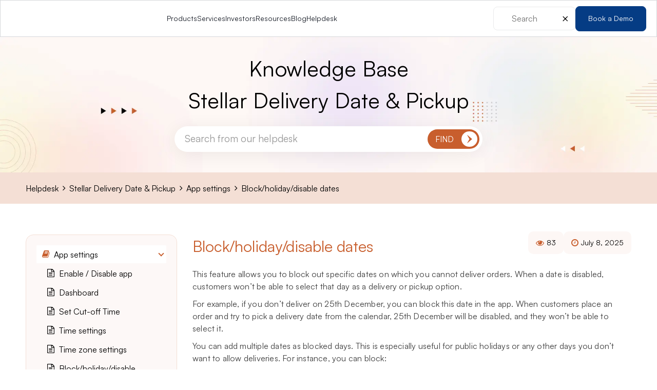

--- FILE ---
content_type: text/html; charset=UTF-8
request_url: https://www.identixweb.com/helpdesk/order-delivery-date/app-settings/disable-dates/
body_size: 101573
content:
<!doctype html>
<html lang="en-US">
<head><meta charset="UTF-8"><script>if(navigator.userAgent.match(/MSIE|Internet Explorer/i)||navigator.userAgent.match(/Trident\/7\..*?rv:11/i)){var href=document.location.href;if(!href.match(/[?&]nowprocket/)){if(href.indexOf("?")==-1){if(href.indexOf("#")==-1){document.location.href=href+"?nowprocket=1"}else{document.location.href=href.replace("#","?nowprocket=1#")}}else{if(href.indexOf("#")==-1){document.location.href=href+"&nowprocket=1"}else{document.location.href=href.replace("#","&nowprocket=1#")}}}}</script><script>(()=>{class RocketLazyLoadScripts{constructor(){this.v="2.0.3",this.userEvents=["keydown","keyup","mousedown","mouseup","mousemove","mouseover","mouseenter","mouseout","mouseleave","touchmove","touchstart","touchend","touchcancel","wheel","click","dblclick","input","visibilitychange"],this.attributeEvents=["onblur","onclick","oncontextmenu","ondblclick","onfocus","onmousedown","onmouseenter","onmouseleave","onmousemove","onmouseout","onmouseover","onmouseup","onmousewheel","onscroll","onsubmit"]}async t(){this.i(),this.o(),/iP(ad|hone)/.test(navigator.userAgent)&&this.h(),this.u(),this.l(this),this.m(),this.k(this),this.p(this),this._(),await Promise.all([this.R(),this.L()]),this.lastBreath=Date.now(),this.S(this),this.P(),this.D(),this.O(),this.M(),await this.C(this.delayedScripts.normal),await this.C(this.delayedScripts.defer),await this.C(this.delayedScripts.async),this.F("domReady"),await this.T(),await this.j(),await this.I(),this.F("windowLoad"),await this.A(),window.dispatchEvent(new Event("rocket-allScriptsLoaded")),this.everythingLoaded=!0,this.lastTouchEnd&&await new Promise((t=>setTimeout(t,500-Date.now()+this.lastTouchEnd))),this.H(),this.F("all"),this.U(),this.W()}i(){this.CSPIssue=sessionStorage.getItem("rocketCSPIssue"),document.addEventListener("securitypolicyviolation",(t=>{this.CSPIssue||"script-src-elem"!==t.violatedDirective||"data"!==t.blockedURI||(this.CSPIssue=!0,sessionStorage.setItem("rocketCSPIssue",!0))}),{isRocket:!0})}o(){window.addEventListener("pageshow",(t=>{this.persisted=t.persisted,this.realWindowLoadedFired=!0}),{isRocket:!0}),window.addEventListener("pagehide",(()=>{this.onFirstUserAction=null}),{isRocket:!0})}h(){let t;function e(e){t=e}window.addEventListener("touchstart",e,{isRocket:!0}),window.addEventListener("touchend",(function i(o){Math.abs(o.changedTouches[0].pageX-t.changedTouches[0].pageX)<10&&Math.abs(o.changedTouches[0].pageY-t.changedTouches[0].pageY)<10&&o.timeStamp-t.timeStamp<200&&(o.target.dispatchEvent(new PointerEvent("click",{target:o.target,bubbles:!0,cancelable:!0,detail:1})),event.preventDefault(),window.removeEventListener("touchstart",e,{isRocket:!0}),window.removeEventListener("touchend",i,{isRocket:!0}))}),{isRocket:!0})}q(t){this.userActionTriggered||("mousemove"!==t.type||this.firstMousemoveIgnored?"keyup"===t.type||"mouseover"===t.type||"mouseout"===t.type||(this.userActionTriggered=!0,this.onFirstUserAction&&this.onFirstUserAction()):this.firstMousemoveIgnored=!0),"click"===t.type&&t.preventDefault(),this.savedUserEvents.length>0&&(t.stopPropagation(),t.stopImmediatePropagation()),"touchstart"===this.lastEvent&&"touchend"===t.type&&(this.lastTouchEnd=Date.now()),"click"===t.type&&(this.lastTouchEnd=0),this.lastEvent=t.type,this.savedUserEvents.push(t)}u(){this.savedUserEvents=[],this.userEventHandler=this.q.bind(this),this.userEvents.forEach((t=>window.addEventListener(t,this.userEventHandler,{passive:!1,isRocket:!0})))}U(){this.userEvents.forEach((t=>window.removeEventListener(t,this.userEventHandler,{passive:!1,isRocket:!0}))),this.savedUserEvents.forEach((t=>{t.target.dispatchEvent(new window[t.constructor.name](t.type,t))}))}m(){this.eventsMutationObserver=new MutationObserver((t=>{const e="return false";for(const i of t){if("attributes"===i.type){const t=i.target.getAttribute(i.attributeName);t&&t!==e&&(i.target.setAttribute("data-rocket-"+i.attributeName,t),i.target["rocket"+i.attributeName]=new Function("event",t),i.target.setAttribute(i.attributeName,e))}"childList"===i.type&&i.addedNodes.forEach((t=>{if(t.nodeType===Node.ELEMENT_NODE)for(const i of t.attributes)this.attributeEvents.includes(i.name)&&i.value&&""!==i.value&&(t.setAttribute("data-rocket-"+i.name,i.value),t["rocket"+i.name]=new Function("event",i.value),t.setAttribute(i.name,e))}))}})),this.eventsMutationObserver.observe(document,{subtree:!0,childList:!0,attributeFilter:this.attributeEvents})}H(){this.eventsMutationObserver.disconnect(),this.attributeEvents.forEach((t=>{document.querySelectorAll("[data-rocket-"+t+"]").forEach((e=>{e.setAttribute(t,e.getAttribute("data-rocket-"+t)),e.removeAttribute("data-rocket-"+t)}))}))}k(t){Object.defineProperty(HTMLElement.prototype,"onclick",{get(){return this.rocketonclick||null},set(e){this.rocketonclick=e,this.setAttribute(t.everythingLoaded?"onclick":"data-rocket-onclick","this.rocketonclick(event)")}})}S(t){function e(e,i){let o=e[i];e[i]=null,Object.defineProperty(e,i,{get:()=>o,set(s){t.everythingLoaded?o=s:e["rocket"+i]=o=s}})}e(document,"onreadystatechange"),e(window,"onload"),e(window,"onpageshow");try{Object.defineProperty(document,"readyState",{get:()=>t.rocketReadyState,set(e){t.rocketReadyState=e},configurable:!0}),document.readyState="loading"}catch(t){console.log("WPRocket DJE readyState conflict, bypassing")}}l(t){this.originalAddEventListener=EventTarget.prototype.addEventListener,this.originalRemoveEventListener=EventTarget.prototype.removeEventListener,this.savedEventListeners=[],EventTarget.prototype.addEventListener=function(e,i,o){o&&o.isRocket||!t.B(e,this)&&!t.userEvents.includes(e)||t.B(e,this)&&!t.userActionTriggered||e.startsWith("rocket-")||t.everythingLoaded?t.originalAddEventListener.call(this,e,i,o):t.savedEventListeners.push({target:this,remove:!1,type:e,func:i,options:o})},EventTarget.prototype.removeEventListener=function(e,i,o){o&&o.isRocket||!t.B(e,this)&&!t.userEvents.includes(e)||t.B(e,this)&&!t.userActionTriggered||e.startsWith("rocket-")||t.everythingLoaded?t.originalRemoveEventListener.call(this,e,i,o):t.savedEventListeners.push({target:this,remove:!0,type:e,func:i,options:o})}}F(t){"all"===t&&(EventTarget.prototype.addEventListener=this.originalAddEventListener,EventTarget.prototype.removeEventListener=this.originalRemoveEventListener),this.savedEventListeners=this.savedEventListeners.filter((e=>{let i=e.type,o=e.target||window;return"domReady"===t&&"DOMContentLoaded"!==i&&"readystatechange"!==i||("windowLoad"===t&&"load"!==i&&"readystatechange"!==i&&"pageshow"!==i||(this.B(i,o)&&(i="rocket-"+i),e.remove?o.removeEventListener(i,e.func,e.options):o.addEventListener(i,e.func,e.options),!1))}))}p(t){let e;function i(e){return t.everythingLoaded?e:e.split(" ").map((t=>"load"===t||t.startsWith("load.")?"rocket-jquery-load":t)).join(" ")}function o(o){function s(e){const s=o.fn[e];o.fn[e]=o.fn.init.prototype[e]=function(){return this[0]===window&&t.userActionTriggered&&("string"==typeof arguments[0]||arguments[0]instanceof String?arguments[0]=i(arguments[0]):"object"==typeof arguments[0]&&Object.keys(arguments[0]).forEach((t=>{const e=arguments[0][t];delete arguments[0][t],arguments[0][i(t)]=e}))),s.apply(this,arguments),this}}if(o&&o.fn&&!t.allJQueries.includes(o)){const e={DOMContentLoaded:[],"rocket-DOMContentLoaded":[]};for(const t in e)document.addEventListener(t,(()=>{e[t].forEach((t=>t()))}),{isRocket:!0});o.fn.ready=o.fn.init.prototype.ready=function(i){function s(){parseInt(o.fn.jquery)>2?setTimeout((()=>i.bind(document)(o))):i.bind(document)(o)}return t.realDomReadyFired?!t.userActionTriggered||t.fauxDomReadyFired?s():e["rocket-DOMContentLoaded"].push(s):e.DOMContentLoaded.push(s),o([])},s("on"),s("one"),s("off"),t.allJQueries.push(o)}e=o}t.allJQueries=[],o(window.jQuery),Object.defineProperty(window,"jQuery",{get:()=>e,set(t){o(t)}})}P(){const t=new Map;document.write=document.writeln=function(e){const i=document.currentScript,o=document.createRange(),s=i.parentElement;let n=t.get(i);void 0===n&&(n=i.nextSibling,t.set(i,n));const c=document.createDocumentFragment();o.setStart(c,0),c.appendChild(o.createContextualFragment(e)),s.insertBefore(c,n)}}async R(){return new Promise((t=>{this.userActionTriggered?t():this.onFirstUserAction=t}))}async L(){return new Promise((t=>{document.addEventListener("DOMContentLoaded",(()=>{this.realDomReadyFired=!0,t()}),{isRocket:!0})}))}async I(){return this.realWindowLoadedFired?Promise.resolve():new Promise((t=>{window.addEventListener("load",t,{isRocket:!0})}))}M(){this.pendingScripts=[];this.scriptsMutationObserver=new MutationObserver((t=>{for(const e of t)e.addedNodes.forEach((t=>{"SCRIPT"!==t.tagName||t.noModule||t.isWPRocket||this.pendingScripts.push({script:t,promise:new Promise((e=>{const i=()=>{const i=this.pendingScripts.findIndex((e=>e.script===t));i>=0&&this.pendingScripts.splice(i,1),e()};t.addEventListener("load",i,{isRocket:!0}),t.addEventListener("error",i,{isRocket:!0}),setTimeout(i,1e3)}))})}))})),this.scriptsMutationObserver.observe(document,{childList:!0,subtree:!0})}async j(){await this.J(),this.pendingScripts.length?(await this.pendingScripts[0].promise,await this.j()):this.scriptsMutationObserver.disconnect()}D(){this.delayedScripts={normal:[],async:[],defer:[]},document.querySelectorAll("script[type$=rocketlazyloadscript]").forEach((t=>{t.hasAttribute("data-rocket-src")?t.hasAttribute("async")&&!1!==t.async?this.delayedScripts.async.push(t):t.hasAttribute("defer")&&!1!==t.defer||"module"===t.getAttribute("data-rocket-type")?this.delayedScripts.defer.push(t):this.delayedScripts.normal.push(t):this.delayedScripts.normal.push(t)}))}async _(){await this.L();let t=[];document.querySelectorAll("script[type$=rocketlazyloadscript][data-rocket-src]").forEach((e=>{let i=e.getAttribute("data-rocket-src");if(i&&!i.startsWith("data:")){i.startsWith("//")&&(i=location.protocol+i);try{const o=new URL(i).origin;o!==location.origin&&t.push({src:o,crossOrigin:e.crossOrigin||"module"===e.getAttribute("data-rocket-type")})}catch(t){}}})),t=[...new Map(t.map((t=>[JSON.stringify(t),t]))).values()],this.N(t,"preconnect")}async $(t){if(await this.G(),!0!==t.noModule||!("noModule"in HTMLScriptElement.prototype))return new Promise((e=>{let i;function o(){(i||t).setAttribute("data-rocket-status","executed"),e()}try{if(navigator.userAgent.includes("Firefox/")||""===navigator.vendor||this.CSPIssue)i=document.createElement("script"),[...t.attributes].forEach((t=>{let e=t.nodeName;"type"!==e&&("data-rocket-type"===e&&(e="type"),"data-rocket-src"===e&&(e="src"),i.setAttribute(e,t.nodeValue))})),t.text&&(i.text=t.text),t.nonce&&(i.nonce=t.nonce),i.hasAttribute("src")?(i.addEventListener("load",o,{isRocket:!0}),i.addEventListener("error",(()=>{i.setAttribute("data-rocket-status","failed-network"),e()}),{isRocket:!0}),setTimeout((()=>{i.isConnected||e()}),1)):(i.text=t.text,o()),i.isWPRocket=!0,t.parentNode.replaceChild(i,t);else{const i=t.getAttribute("data-rocket-type"),s=t.getAttribute("data-rocket-src");i?(t.type=i,t.removeAttribute("data-rocket-type")):t.removeAttribute("type"),t.addEventListener("load",o,{isRocket:!0}),t.addEventListener("error",(i=>{this.CSPIssue&&i.target.src.startsWith("data:")?(console.log("WPRocket: CSP fallback activated"),t.removeAttribute("src"),this.$(t).then(e)):(t.setAttribute("data-rocket-status","failed-network"),e())}),{isRocket:!0}),s?(t.fetchPriority="high",t.removeAttribute("data-rocket-src"),t.src=s):t.src="data:text/javascript;base64,"+window.btoa(unescape(encodeURIComponent(t.text)))}}catch(i){t.setAttribute("data-rocket-status","failed-transform"),e()}}));t.setAttribute("data-rocket-status","skipped")}async C(t){const e=t.shift();return e?(e.isConnected&&await this.$(e),this.C(t)):Promise.resolve()}O(){this.N([...this.delayedScripts.normal,...this.delayedScripts.defer,...this.delayedScripts.async],"preload")}N(t,e){this.trash=this.trash||[];let i=!0;var o=document.createDocumentFragment();t.forEach((t=>{const s=t.getAttribute&&t.getAttribute("data-rocket-src")||t.src;if(s&&!s.startsWith("data:")){const n=document.createElement("link");n.href=s,n.rel=e,"preconnect"!==e&&(n.as="script",n.fetchPriority=i?"high":"low"),t.getAttribute&&"module"===t.getAttribute("data-rocket-type")&&(n.crossOrigin=!0),t.crossOrigin&&(n.crossOrigin=t.crossOrigin),t.integrity&&(n.integrity=t.integrity),t.nonce&&(n.nonce=t.nonce),o.appendChild(n),this.trash.push(n),i=!1}})),document.head.appendChild(o)}W(){this.trash.forEach((t=>t.remove()))}async T(){try{document.readyState="interactive"}catch(t){}this.fauxDomReadyFired=!0;try{await this.G(),document.dispatchEvent(new Event("rocket-readystatechange")),await this.G(),document.rocketonreadystatechange&&document.rocketonreadystatechange(),await this.G(),document.dispatchEvent(new Event("rocket-DOMContentLoaded")),await this.G(),window.dispatchEvent(new Event("rocket-DOMContentLoaded"))}catch(t){console.error(t)}}async A(){try{document.readyState="complete"}catch(t){}try{await this.G(),document.dispatchEvent(new Event("rocket-readystatechange")),await this.G(),document.rocketonreadystatechange&&document.rocketonreadystatechange(),await this.G(),window.dispatchEvent(new Event("rocket-load")),await this.G(),window.rocketonload&&window.rocketonload(),await this.G(),this.allJQueries.forEach((t=>t(window).trigger("rocket-jquery-load"))),await this.G();const t=new Event("rocket-pageshow");t.persisted=this.persisted,window.dispatchEvent(t),await this.G(),window.rocketonpageshow&&window.rocketonpageshow({persisted:this.persisted})}catch(t){console.error(t)}}async G(){Date.now()-this.lastBreath>45&&(await this.J(),this.lastBreath=Date.now())}async J(){return document.hidden?new Promise((t=>setTimeout(t))):new Promise((t=>requestAnimationFrame(t)))}B(t,e){return e===document&&"readystatechange"===t||(e===document&&"DOMContentLoaded"===t||(e===window&&"DOMContentLoaded"===t||(e===window&&"load"===t||e===window&&"pageshow"===t)))}static run(){(new RocketLazyLoadScripts).t()}}RocketLazyLoadScripts.run()})();</script>
	
	<meta name="viewport" content="width=device-width, initial-scale=1">
	<link rel="profile" href="https://gmpg.org/xfn/11">
	<meta name="yandex-verification" content="c7e6b71ddf77cc69" />
	<meta name="p:domain_verify" content="9d378865129bd12b58c736c25d1e4f0c" />

			<!-- Google tag (gtag.js) -->
		<script type="rocketlazyloadscript" async data-rocket-src="https://www.googletagmanager.com/gtag/js?id=G-C6ZRNN8Z8L"></script>
		<script type="rocketlazyloadscript">
			window.dataLayer = window.dataLayer || [];
			function gtag(){dataLayer.push(arguments);}
			gtag('js', new Date());
			gtag('config', 'G-C6ZRNN8Z8L');
		</script>
		<!-- Google tag (gtag.js) -->
		<script type="rocketlazyloadscript" async data-rocket-src="https://www.googletagmanager.com/gtag/js?id=G-24MXNBBXLD"></script>
		<script type="rocketlazyloadscript">
		window.dataLayer = window.dataLayer || [];
		function gtag(){dataLayer.push(arguments);}
		gtag('js', new Date());

		gtag('config', 'G-24MXNBBXLD');
		</script>

		<!-- Consent Banner Logic -->
		<script type="rocketlazyloadscript">
			function gtag(){window.dataLayer.push(arguments)}
			window.dataLayer=window.dataLayer||[],
			gtag("consent","default",{
				ad_storage:"denied",
				analytics_storage:"denied",
				personalization_storage:"denied",
				functionality_storage:"denied",
				security_storage:"denied"
			});
		</script>

		<!-- Google Tag Manager -->
		<script type="rocketlazyloadscript">
			(function(w,d,s,l,i){
				w[l]=w[l]||[];
				w[l].push({'gtm.start': new Date().getTime(),event:'gtm.js'});
				var f=d.getElementsByTagName(s)[0],
					j=d.createElement(s),
					dl=l!='dataLayer'?'&l='+l:'';
				j.async=true;
				j.src='https://www.googletagmanager.com/gtm.js?id='+i+dl;
				f.parentNode.insertBefore(j,f);
			})(window,document,'script','dataLayer','GTM-TS56MGT');
		</script>
		<!-- End Google Tag Manager -->
		<meta name='robots' content='index, follow, max-image-preview:large, max-snippet:-1, max-video-preview:-1' />
	<style>img:is([sizes="auto" i], [sizes^="auto," i]) { contain-intrinsic-size: 3000px 1500px }</style>
	        <style  id="critical-helpdesk">@font-face{font-family:Satoshi;src:url('https://www.identixweb.com/wp-content/themes/identix/assets/css/font/Satoshi-Variable.ttf');font-display:swap}@font-face{font-family:Itentixweb-icons;src:url('https://www.identixweb.com/wp-content/themes/identix/assets/css/font/Itentixweb-icons.eot');src:url('https://www.identixweb.com/wp-content/themes/identix/assets/css/font/Itentixweb-icons.eot') format('embedded-opentype'),url('https://www.identixweb.com/wp-content/themes/identix/assets/css/font/Itentixweb-icons.ttf') format('truetype'),url('https://www.identixweb.com/wp-content/themes/identix/assets/css/font/Itentixweb-icons.woff') format('woff'),url('https://www.identixweb.com/wp-content/themes/identix/assets/css/font/Itentixweb-icons.svg') format('svg');font-weight:400;font-style:normal;font-display:swap}@media (max-width:768px){.footer-menu-cols ul.iw-footer-accordion-content{display:none}.social .iw-footer-accordion-content li{display:inline-block;margin:5px}.footer-menu-cols li a{padding:7.5px 0;display:flex}.footer-menu-cols ul.iw-footer-accordion-content{padding:10px 0}}.bpress-wrap h1,.bpress-wrap h2{margin:1em 0 .5em}.bpress-wrap h1:before,.bpress-wrap h2:before{display:none!important}@font-face{font-display:swap;font-family:basepress;src:url('https://www.identixweb.com/wp-content/plugins/basepress/icons/fonts/icons.eot?pozjks');src:url('https://www.identixweb.com/wp-content/plugins/basepress/icons/fonts/icons.eot?pozjks#iefix') format('embedded-opentype'),url('https://www.identixweb.com/wp-content/plugins/basepress/icons/fonts/icons.ttf?pozjks') format('truetype'),url('https://www.identixweb.com/wp-content/plugins/basepress/icons/fonts/icons.woff?pozjks') format('woff'),url('https://www.identixweb.com/wp-content/plugins/basepress/icons/fonts/icons.svg?pozjks#icons') format('svg');font-weight:400;font-style:normal}span[class*=" bp-"]{font-family:basepress!important;speak:none;font-style:normal;font-weight:400;font-variant:normal;text-transform:none;line-height:inherit;-webkit-font-smoothing:antialiased;-moz-osx-font-smoothing:grayscale}@font-face{font-family:Satoshi;src:url('https://www.identixweb.com/wp-content/themes/identix/assets/css/font/Satoshi-Variable.ttf');font-display:swap}@font-face{font-family:Itentixweb-icons;src:url('https://www.identixweb.com/wp-content/themes/identix/assets/css/font/Itentixweb-icons.eot');src:url('https://www.identixweb.com/wp-content/themes/identix/assets/css/font/Itentixweb-icons.eot') format('embedded-opentype'),url('https://www.identixweb.com/wp-content/themes/identix/assets/css/font/Itentixweb-icons.ttf') format('truetype'),url('https://www.identixweb.com/wp-content/themes/identix/assets/css/font/Itentixweb-icons.woff') format('woff'),url('https://www.identixweb.com/wp-content/themes/identix/assets/css/font/Itentixweb-icons.svg') format('svg');font-weight:400;font-style:normal;font-display:swap}.footer-menu-cols li a{font-size:14px;line-height:20px;color:#181d27;font-weight:500}.footer-menu-cols ul{display:grid;gap:10px;margin:0}.footer-menu-cols .social ul{display:flex;flex-wrap:wrap;gap:10px}.footer-menu-cols .social li a{border:1px solid #e9eaeb;text-transform:uppercase;display:inline-flex;border-radius:200px;padding:10px 15px}.footer-menu-cols.resources ul{grid-template-columns:repeat(2,1fr);column-gap:20px}@media (max-width:1024px){.bpress-page-header h2{font-size:30px}}h1,h2{clear:both}@media (max-width:768px){.children li{flex-direction:column}.footer-menu-cols ul.iw-footer-accordion-content{display:none}.social .iw-footer-accordion-content li{display:inline-block;margin:5px}.footer-menu-cols li a{padding:7.5px 0;display:flex}.footer-menu-cols ul.iw-footer-accordion-content{padding:10px 0}.bpress-post-header{display:grid;gap:30px}}.custom-logo-link img{max-width:182px;height:auto}.main-navigation ul ul .icart-menu a .menu-item-description:before,.main-navigation ul ul .sellmore a .menu-item-description:before{content:"";background-image:url('https://www.identixweb.com/wp-content/themes/identix/assets/Image/icon-RocketLaunch.svg');background-repeat:no-repeat;position:absolute;left:8px;width:16px;height:16px}.main-navigation ul ul .sellmore a .menu-item-description:before{background-image:url('https://www.identixweb.com/wp-content/themes/identix/assets/Image/new-clock.svg')}.main-navigation #main-menu-header .store-setup-menu a:before{background:url('https://www.identixweb.com/wp-content/themes/identix/assets/Image/store-setup-menu.svg') no-repeat}.main-navigation #main-menu-header .development-trouble a:before{background:url('https://www.identixweb.com/wp-content/themes/identix/assets/Image/development-trouble.svg') no-repeat}.main-navigation #main-menu-header .expert-guidance a:before{background:url('https://www.identixweb.com/wp-content/themes/identix/assets/Image/expert-guidance.svg') no-repeat}.main-navigation #main-menu-header .automation-AI a:before{background:url('https://www.identixweb.com/wp-content/themes/identix/assets/Image/automation-AI.svg') no-repeat;background-size:22px!important}.main-navigation #main-menu-header .store-migration a:before{background:url('https://www.identixweb.com/wp-content/themes/identix/assets/Image/store-migration.avif') no-repeat}.main-navigation #main-menu-header .store-development a:before{background:url('https://www.identixweb.com/wp-content/themes/identix/assets/Image/store-development.svg') no-repeat}.main-navigation #main-menu-header .shopify-pos a:before{background:url('https://www.identixweb.com/wp-content/themes/identix/assets/Image/shopify-pos.svg') no-repeat;background-size:16px!important}.main-navigation #main-menu-header .shopify-configuration a:before{background:url('https://www.identixweb.com/wp-content/themes/identix/assets/Image/shopify-configuration.svg') no-repeat}.main-navigation #main-menu-header .icart-menu a:before,.main-navigation #main-menu-header .icart-shopify-app a:before{background:url('https://www.identixweb.com/wp-content/themes/identix/assets/Image/iCart-sm.svg') no-repeat}.main-navigation #main-menu-header .stellar-delivery a:before{background:url('https://www.identixweb.com/wp-content/themes/identix/assets/Image/Stellar-delivery-sm.svg') no-repeat}.main-navigation #main-menu-header .launchX a:before,.main-navigation #main-menu-header .launchX-shopify-app a:before{background:url('https://www.identixweb.com/wp-content/themes/identix/assets/Image/LaunchX-sm.svg') no-repeat}.main-navigation #main-menu-header .sellmore a:before{background:url('https://www.identixweb.com/wp-content/themes/identix/assets/Image/sellmore.svg') no-repeat}.main-navigation #main-menu-header .iWeb-loyalty-rewards a:before{background:url('https://www.identixweb.com/wp-content/themes/identix/assets/Image/Loyalty-reward-sm.svg') no-repeat}.main-navigation #main-menu-header .tablepress a:before{background:url('https://www.identixweb.com/wp-content/themes/identix/assets/Image/TablePress-sm.svg') no-repeat}.main-navigation #main-menu-header .view-all a:before{background:url('https://www.identixweb.com/wp-content/themes/identix/assets/Image/right-arrow.svg') no-repeat;width:18px!important;height:18px!important;border:0!important;background-size:contain!important}.main-navigation #main-menu-header>li:first-child ul li:last-child{background-image:url('https://www.identixweb.com/wp-content/themes/identix/assets/Image/side-img-menu.avif');max-width:310px;min-height:406px}.main-navigation #main-menu-header>li:last-child ul li:last-child{background-image:url('https://www.identixweb.com/wp-content/themes/identix/assets/Image/helpdesk-menu.avif');max-width:310px;min-height:406px}.common-btn{line-height:21px;font-size:14px}@media (max-width:991px){.main-navigation #main-menu-header>li:nth-child(4) ul li,.site-header{max-width:100%}.main-navigation ul,.services-sub-menu>ul>li{flex-direction:column}.site-header .main-navigation{width:fit-content}.services-sub-menu>ul>li ul a:before,.sub-menu{display:none!important}#main-menu-header{padding:20px}.header-search-close,.main-navigation #main-menu-header>li:first-child ul li:last-child,.main-navigation #main-menu-header>li:last-child ul li:last-child,.main-navigation #main-menu-header>li:nth-child(2)>ul>li:last-child,.site-header .iw-blue-button{display:none}.services-sub-menu .sub-menu li{background-image:unset!important;background-color:#fff!important}.custom-logo-link,.iw-search-icon{display:flex}.custom-logo-link img{max-width:116px}.menu-toggle{display:flex!important;background-color:transparent;border:0;padding:11px 0}.menu-main-menu-container{position:absolute;width:calc(100% - 20px);background:#fff;left:10px;top:90px;box-shadow:rgba(0,0,0,.07) 0 5px 35px;border-radius:20px;max-height:0;overflow:hidden}.main-navigation{order:1}.site-branding{order:2}header .search-box{order:3;min-width:40px;max-width:40px}.search-box .search input{border:0;padding:8px 5px 7px 35px}.site-header{margin:0;justify-content:space-between;border-radius:0;border:0;border-bottom:1px solid #e9eaeb;align-items:center}.iw-search-icon img{opacity:1}.main-navigation #main-menu-header ul{top:unset;position:relative;max-width:100%}.main-navigation #main-menu-header ul{z-index:99999;left:unset;right:unset!important;margin-top:20px!important;box-shadow:rgba(0,0,0,.07) 0 5px 35px;border-radius:8px}.iw-main-header>div{justify-content:space-between;min-height:60px}}@media (max-width:768px){.accordion-icon.open-icon{display:inline-block}}@media (max-width:425px){.main-navigation #main-menu-header>li:first-child ul a:before,.main-navigation #main-menu-header>li:last-child ul a:before,.main-navigation #main-menu-header>li:nth-child(2) ul a:before{display:none}.main-navigation ul ul li{padding:12px 8px}#main-menu-header{padding:15px}}button{-webkit-appearance:button}button::-moz-focus-inner{border-style:none;padding:0}button:-moz-focusring{outline:ButtonText dotted 1px}h1{clear:both}ul{margin:0 0 1.5em 3em}button{border:1px solid;border-color:#ccc #ccc #bbb;border-radius:3px;background:#e6e6e6;color:rgba(0,0,0,.8);line-height:1;padding:.6em 1em .4em}input[type=search]{color:#666;border:1px solid #ccc;border-radius:3px;padding:3px}:root{--wp--preset--aspect-ratio--square:1;--wp--preset--aspect-ratio--4-3:4/3;--wp--preset--aspect-ratio--3-4:3/4;--wp--preset--aspect-ratio--3-2:3/2;--wp--preset--aspect-ratio--2-3:2/3;--wp--preset--aspect-ratio--16-9:16/9;--wp--preset--aspect-ratio--9-16:9/16;--wp--preset--color--black:#000000;--wp--preset--color--cyan-bluish-gray:#abb8c3;--wp--preset--color--white:#ffffff;--wp--preset--color--pale-pink:#f78da7;--wp--preset--color--vivid-red:#cf2e2e;--wp--preset--color--luminous-vivid-orange:#ff6900;--wp--preset--color--luminous-vivid-amber:#fcb900;--wp--preset--color--light-green-cyan:#7bdcb5;--wp--preset--color--vivid-green-cyan:#00d084;--wp--preset--color--pale-cyan-blue:#8ed1fc;--wp--preset--color--vivid-cyan-blue:#0693e3;--wp--preset--color--vivid-purple:#9b51e0;--wp--preset--gradient--vivid-cyan-blue-to-vivid-purple:linear-gradient(135deg,rgba(6,147,227,1) 0%,rgb(155,81,224) 100%);--wp--preset--gradient--light-green-cyan-to-vivid-green-cyan:linear-gradient(135deg,rgb(122,220,180) 0%,rgb(0,208,130) 100%);--wp--preset--gradient--luminous-vivid-amber-to-luminous-vivid-orange:linear-gradient(135deg,rgba(252,185,0,1) 0%,rgba(255,105,0,1) 100%);--wp--preset--gradient--luminous-vivid-orange-to-vivid-red:linear-gradient(135deg,rgba(255,105,0,1) 0%,rgb(207,46,46) 100%);--wp--preset--gradient--very-light-gray-to-cyan-bluish-gray:linear-gradient(135deg,rgb(238,238,238) 0%,rgb(169,184,195) 100%);--wp--preset--gradient--cool-to-warm-spectrum:linear-gradient(135deg,rgb(74,234,220) 0%,rgb(151,120,209) 20%,rgb(207,42,186) 40%,rgb(238,44,130) 60%,rgb(251,105,98) 80%,rgb(254,248,76) 100%);--wp--preset--gradient--blush-light-purple:linear-gradient(135deg,rgb(255,206,236) 0%,rgb(152,150,240) 100%);--wp--preset--gradient--blush-bordeaux:linear-gradient(135deg,rgb(254,205,165) 0%,rgb(254,45,45) 50%,rgb(107,0,62) 100%);--wp--preset--gradient--luminous-dusk:linear-gradient(135deg,rgb(255,203,112) 0%,rgb(199,81,192) 50%,rgb(65,88,208) 100%);--wp--preset--gradient--pale-ocean:linear-gradient(135deg,rgb(255,245,203) 0%,rgb(182,227,212) 50%,rgb(51,167,181) 100%);--wp--preset--gradient--electric-grass:linear-gradient(135deg,rgb(202,248,128) 0%,rgb(113,206,126) 100%);--wp--preset--gradient--midnight:linear-gradient(135deg,rgb(2,3,129) 0%,rgb(40,116,252) 100%);--wp--preset--font-size--small:13px;--wp--preset--font-size--medium:20px;--wp--preset--font-size--large:36px;--wp--preset--font-size--x-large:42px;--wp--preset--spacing--20:0.44rem;--wp--preset--spacing--30:0.67rem;--wp--preset--spacing--40:1rem;--wp--preset--spacing--50:1.5rem;--wp--preset--spacing--60:2.25rem;--wp--preset--spacing--70:3.38rem;--wp--preset--spacing--80:5.06rem;--wp--preset--shadow--natural:6px 6px 9px rgba(0,0,0,0.2);--wp--preset--shadow--deep:12px 12px 50px rgba(0,0,0,0.4);--wp--preset--shadow--sharp:6px 6px 0px rgba(0,0,0,0.2);--wp--preset--shadow--outlined:6px 6px 0px -3px rgba(255,255,255,1),6px 6px rgba(0,0,0,1);--wp--preset--shadow--crisp:6px 6px 0px rgba(0,0,0,1)}.bpress-wrap{position:relative;padding:0 20px;text-align:left;box-sizing:border-box}.bpress-wrap *{box-sizing:border-box;line-height:1.5;letter-spacing:normal}.bpress-wrap:after{display:table;clear:both;content:''}.bpress-content-wrap{width:100%;max-width:1200px;margin:0 auto}.bpress-content-wrap:after{display:table;clear:both;content:''}.bpress-wrap h1,.bpress-wrap h2,.bpress-wrap h3{margin:1em 0 .5em}.bpress-wrap h1:before,.bpress-wrap h2:before,.bpress-wrap h3:before{display:none!important}.bpress-wrap h1{font-size:2em;font-weight:700}.bpress-wrap h2{font-size:1.8em}.bpress-wrap h3{font-size:1.5em}.bpress-page-header{position:relative;width:100%;margin:0;padding:100px 25px 60px;background-color:#34424c;background-size:cover;background-position:center}.bpress-page-header h2{font-size:2em;color:#f2f2f2}.bpress-content-area{margin-bottom:1em}.bpress-content-area.bpress-float-right{width:100%;float:right}.bpress-post-header{margin-bottom:1.5em}.bpress-post-header h1{margin-top:0}.bpress-post-meta{margin:-1em 0 0;font-size:.8em;color:#777}.bpress-post-date,.bpress-post-views{margin-right:1em}.bpress-post-date span,.bpress-post-views span{margin-right:5px}.bpress-crumbs-wrap{position:relative;width:100%;margin-bottom:60px;padding:1em 10px;font-size:.9em;list-style-type:none;background-color:#e0e9eb}.bpress-crumbs{margin:0;padding:0}.bpress-crumbs li{display:inline-block;margin:0;padding:0}.bpress-crumbs li a{color:#555;text-decoration:none}.bpress-breadcrumb-arrow{margin:0 8px;color:#17aacf}.bpress-searchbar-wrap{position:relative;margin-top:50px}.bpress-search,.bpress-search *{box-sizing:border-box}.bpress-search input::-webkit-input-placeholder{font-family:inherit!important;font-size:1.2em;font-weight:300;color:#999}.bpress-search input:-moz-placeholder{font-family:inherit!important;font-size:1.2em;font-weight:300;color:#999}.bpress-search input::-moz-placeholder{font-family:inherit!important;font-size:1.2em;font-weight:300;color:#999}.bpress-search input:-ms-input-placeholder{font-family:inherit!important;font-size:1.2em;font-weight:300;color:#999}input[type=text].bpress-search-field{display:block;width:100%;height:100%;padding:0 55px 0 25px;border:1px solid #ddd;border-radius:30px;background-color:#fafafa;font-size:inherit}.bpress-search-form:before{display:block;position:absolute;top:12px;right:22px;font-family:basepress;content:"\f002";font-size:25px;line-height:1em;color:#17aacf}.bpress-search-form.show-submit:before{display:none}input[type=text].bpress-search-field.show-submit{width:100%;height:100%;padding:0 100px 0 25px;border:1px solid #ddd}.bpress-search-submit{display:block;position:absolute;right:0;top:0;width:100px;height:100%;padding:6px}.bpress-search-submit input[type=submit]{width:100%;height:100%;margin:0;padding:0;border:none;border-radius:50px;background-color:#17aacf;background-image:none!important;color:#fff;font-family:inherit!important;font-size:16px!important;font-weight:400!important;text-transform:uppercase!important}.bpress-search-suggest{display:none;position:absolute;top:55px;left:0;width:100%;border-radius:3px;background-color:#fff;box-shadow:0 3px 8px 0 rgba(0,0,0,.2),0 0 0 1px rgba(0,0,0,.08);overflow:auto;z-index:999}.bpress-sidebar{position:relative;width:100%;overflow-x:hidden}.bpress-sidebar.bpress-float-right{float:right}.bpress-sidebar *{color:inherit}.bpress-sidebar ul{margin:0;padding:0;list-style-type:none}.bpress-sidebar .widget a{border:none;box-shadow:none;text-decoration:none}.widget .bpress-nav-accordion li ul{margin-left:1em;padding:0;border-left:1px solid rgba(0,0,0,.1)}.bpress-nav-accordion .bpress-nav-item-title{display:table-cell;text-decoration:none}.bpress-nav-item{display:block;padding:5px 10px}.bpress-nav-section .bpress-nav-item{position:relative;padding-right:1.25em}.bpress-nav-section>.bpress-nav-item:after{display:block;position:absolute;content:"";right:6px;top:1em;width:.5em;height:.5em;border-top:2px solid;border-right:2px solid;transform:translateY(-50%) rotate(45deg)}.bpress-nav-section.open>.bpress-nav-item:after{transform:translateY(-50%) rotate(135deg)}.bpress-nav-item{border-radius:2px;margin-bottom:2px}.bpress-nav-section>.children{display:none}.bpress-nav-section.open>.children{display:block}@media (min-width:768px){.bpress-content-area.bpress-float-right{width:75%;padding-left:30px}.bpress-sidebar{width:25%}}@media (min-width:1024px){.bpress-wrap{padding:0}}span[class*=" bp-"],span[class^=bp-]{font-family:basepress!important;speak:none;font-style:normal;font-weight:400;font-variant:normal;text-transform:none;line-height:inherit;-webkit-font-smoothing:antialiased;-moz-osx-font-smoothing:grayscale}span.bp-clock:before{content:"\f017"}span.bp-book:before{content:"\f02d"}span.bp-eye:before{content:"\f06e"}span.bp-angle-right:before{content:"\f105"}*,li,ul{padding:0}.progress-wrap{visibility:hidden}*,.progress-wrap svg.progress-circle path{box-sizing:border-box}*{margin:0}ul{margin:0!important}body,html{overflow-x:clip}a,body,button,html,input{font-family:Satoshi!important}.trailer{display:none}a{text-decoration:none;outline:unset}li,ul{margin:0;list-style:none}.bpress-wrap{max-width:100%}.site{position:relative;background:#fff;z-index:2}.trailer{position:fixed;left:0;top:0}.trailer{height:15px;width:15px;border-radius:50%;z-index:1000000;background-color:#053c84}.iw-blue-button{position:relative;background-color:#053c84;border-radius:8px;font-size:14px;font-weight:700;gap:10px;padding:14px 24px;text-decoration:none;color:#fff!important;display:flex;align-items:center;justify-content:center;width:fit-content;border:1px solid #053c84;overflow:hidden;z-index:1;will-change:transform}@-webkit-keyframes spin{0%{-webkit-transform:rotate(0)}100%{-webkit-transform:rotate(360deg)}}.main-navigation a{font-size:14px;line-height:20px;font-weight:500}.iw-search-icon{display:block;color:#a4a7ae;outline:unset!important}.custom-logo-link{display:flex!important}.site-header{align-items:center;position:sticky;width:100%;z-index:6!important;backdrop-filter:blur(20px);backdrop-filter:blur(20px)}.iw-main-header{background:linear-gradient(90deg,rgba(255,255,255,0) 0,rgba(255,255,255,.72) 50%,rgba(255,255,255,0) 100%),#fff;border:1px solid #d5d7da}.iw-main-header>div{display:flex;margin:0 auto;padding:10px 20px;align-items:center;gap:30px;max-width:1440px!important;position:relative;min-height:70px}.main-navigation{min-height:40px}.main-navigation ul{justify-content:center;gap:32px;min-height:40px}.custom-logo-link img,.footer-main .site-logo img{width:183px;height:50px;aspect-ratio:183/50}.main-navigation #main-menu-header>li>a{text-transform:capitalize}.main-navigation a{color:#181d27}.site-header .iw-blue-button{width:100%;max-width:fit-content;padding:13px 24px;height:49px}.progress-wrap,.progress-wrap::after{height:46px;width:46px;display:block}.progress-wrap{position:fixed;right:20px;bottom:130px;border-radius:50px;box-shadow:inset 0 0 0 2px rgba(0,0,0,.1);z-index:100000;opacity:0;transform:translateY(15px)}.progress-wrap::after{position:absolute;content:'\e910';font-family:Itentixweb-icons;text-align:center;line-height:46px;font-size:22px;color:#c85e2d;left:1px;top:0;z-index:1;transform:rotate(270deg)}.progress-wrap svg.progress-circle path{stroke:#c85e2d;stroke-width:4}.progress-wrap svg path{fill:none}.loader-wrapper{position:fixed;left:0;top:0}.main-navigation ul ul a{display:flex;align-items:center;gap:5px;width:100%!important;white-space:nowrap}.main-menu-link-image{text-indent:-999999px;font-size:0}.loader-wrapper{width:100%;height:100%;background-color:#fff;display:flex;justify-content:center;align-items:center;z-index:1000}.bpress-wrap h2{margin:0}.spinner{width:45px;height:45px;border:6px solid #fac0a5;border-top:6px solid #c85e2d;border-radius:50%;animation:1s linear infinite spin}@keyframes spin{0%{transform:rotate(0)}100%{transform:rotate(360deg)}}.main-navigation ul ul a .menu-item-description{margin-bottom:0;position:relative;border-radius:80px;border:1px solid #be7f0b;background:#ffebd2;padding:2px 8px 2px 28px;display:flex;align-items:center}.main-navigation ul ul .sellmore a .menu-item-description{border:1px solid #0e9ebc;background:#e3faff}.main-navigation ul ul .icart-menu a .menu-item-description:before,.main-navigation ul ul .sellmore a .menu-item-description:before{content:"";background-image:url('https://www.identixweb.com/wp-content/themes/identix/assets/Image/icon-RocketLaunch.svg');background-repeat:no-repeat;position:absolute;left:8px;width:16px;height:16px}.main-navigation ul ul .sellmore a .menu-item-description:before{background-image:url('https://www.identixweb.com/wp-content/themes/identix/assets/Image/new-clock.svg')}.main-navigation #main-menu-header>li:first-child ul a:before,.main-navigation #main-menu-header>li:last-child ul a:before,.main-navigation #main-menu-header>li:nth-child(2) ul a:before{display:block;width:38px;min-width:38px;height:38px;content:'';border-radius:6px;border:1px solid #d5d7da;padding:5px;background-position:center!important;background-size:28px}.main-navigation ul ul li{padding:12px;border-radius:8px;display:flex;align-items:center}.main-navigation #main-menu-header .store-setup-menu a:before{background:url('https://www.identixweb.com/wp-content/themes/identix/assets/Image/store-setup-menu.svg') no-repeat}.main-navigation #main-menu-header .development-trouble a:before{background:url('https://www.identixweb.com/wp-content/themes/identix/assets/Image/development-trouble.svg') no-repeat}.main-navigation #main-menu-header .expert-guidance a:before{background:url('https://www.identixweb.com/wp-content/themes/identix/assets/Image/expert-guidance.svg') no-repeat}.main-navigation #main-menu-header .automation-AI a:before{background:url('https://www.identixweb.com/wp-content/themes/identix/assets/Image/automation-AI.svg') no-repeat;background-size:22px!important}.main-navigation #main-menu-header .store-migration a:before{background:url('https://www.identixweb.com/wp-content/themes/identix/assets/Image/store-migration.avif') no-repeat}.main-navigation #main-menu-header .store-development a:before{background:url('https://www.identixweb.com/wp-content/themes/identix/assets/Image/store-development.svg') no-repeat}.main-navigation #main-menu-header .shopify-pos a:before{background:url('https://www.identixweb.com/wp-content/themes/identix/assets/Image/shopify-pos.svg') no-repeat;background-size:16px!important}.main-navigation #main-menu-header .shopify-configuration a:before{background:url('https://www.identixweb.com/wp-content/themes/identix/assets/Image/shopify-configuration.svg') no-repeat}.main-navigation #main-menu-header .icart-menu a:before,.main-navigation #main-menu-header .icart-shopify-app a:before{background:url('https://www.identixweb.com/wp-content/themes/identix/assets/Image/iCart-sm.svg') no-repeat}.main-navigation #main-menu-header .stellar-delivery a:before{background:url('https://www.identixweb.com/wp-content/themes/identix/assets/Image/Stellar-delivery-sm.svg') no-repeat}.main-navigation #main-menu-header .launchX a:before,.main-navigation #main-menu-header .launchX-shopify-app a:before{background:url('https://www.identixweb.com/wp-content/themes/identix/assets/Image/LaunchX-sm.svg') no-repeat}.main-navigation #main-menu-header .sellmore a:before{background:url('https://www.identixweb.com/wp-content/themes/identix/assets/Image/sellmore.svg') no-repeat}.main-navigation #main-menu-header .iWeb-loyalty-rewards a:before{background:url('https://www.identixweb.com/wp-content/themes/identix/assets/Image/Loyalty-reward-sm.svg') no-repeat}.main-navigation #main-menu-header .tablepress a:before{background:url('https://www.identixweb.com/wp-content/themes/identix/assets/Image/TablePress-sm.svg') no-repeat}.main-navigation #main-menu-header>li:first-child ul{right:-320px}.main-navigation #main-menu-header>li:nth-child(2) ul{right:-290px}.main-navigation #main-menu-header>li:last-child ul,.main-navigation #main-menu-header>li:nth-child(4) ul{right:-180px}.main-navigation #main-menu-header>li:nth-child(4) .menu-item-description{padding-left:8px}.main-navigation #main-menu-header .view-all{border-radius:8px;border:1px solid #e5e5e6;background:#fff}.main-navigation #main-menu-header .view-all a{justify-content:center;flex-direction:row-reverse;align-items:center}.main-navigation #main-menu-header .view-all a:before{background:url('https://www.identixweb.com/wp-content/themes/identix/assets/Image/right-arrow.svg') no-repeat;width:18px!important;height:18px!important;border:0!important;background-size:contain!important}.main-navigation ul ul{padding:10px;flex-direction:column;background:#fff;top:30px;gap:10px}.main-navigation #main-menu-header ul{display:grid;grid-template-columns:1fr 1fr;border-radius:0 0 8px 8px;width:100%;max-width:650px;min-width:650px;min-height:232px}.main-navigation #main-menu-header>li>ul::before{content:'';background:0 0;width:100%;height:30px;z-index:-1;position:absolute;top:-20px}.main-navigation #main-menu-header ul li:nth-child(-n+6){grid-column:1}.main-navigation #main-menu-header>li:first-child ul li:last-child,.main-navigation #main-menu-header>li:last-child ul li:last-child,.main-navigation #main-menu-header>li:nth-child(2) ul li:last-child{grid-column:2;display:flex;justify-content:center;align-items:center;background:0 0/cover no-repeat #d3d3d3;border-radius:.5rem;grid-row:7/1}.main-navigation #main-menu-header>li:first-child ul li:last-child{background-image:url('https://www.identixweb.com/wp-content/themes/identix/assets/Image/side-img-menu.avif');max-width:310px;min-height:406px}.main-navigation #main-menu-header>li:nth-child(2)>ul>li:last-child{position:absolute;height:calc(100% - 20px);right:10px;min-width:325px!important;max-width:325px!important}.main-navigation #main-menu-header>li:last-child ul li:last-child{background-image:url('https://www.identixweb.com/wp-content/themes/identix/assets/Image/helpdesk-menu.avif');max-width:310px;min-height:406px}.main-navigation .main-menu-link-image a:before{display:none!important}.main-navigation li{padding:10px 0}.main-navigation #main-menu-header>li:nth-child(4) ul li{max-width:100%!important;grid-column:unset}.bpress-page-header h2{color:#000}:root{--startX:0px;--startY:0px;--endX:0px;--endY:0px}.bpress-content-wrap{padding:0 12px}.accordion-icon.close-icon{display:none}section{position:relative;z-index:0}.bpress-wrap .bpress-content-wrap .bpress-article-content ol li{list-style:disc}.accordion-icon{min-width:24px;width:24px;height:24px;margin-left:auto}.bpress-wrap{padding:0}.bpress-wrap .bpress-content-wrap .bpress-article-content a{font-weight:600;font-size:16px;line-height:24px;text-decoration-line:underline;color:#c85e2d}.bpress-wrap>.bpress-content-wrap:last-child{min-height:300px;content-visibility:auto;contain-intrinsic-size:1800px;display:flex;flex-direction:row-reverse}.bpress-wrap .bpress-content-wrap .bpress-article-content h3{font-weight:500;font-size:20px;line-height:30px;color:#000;margin:10px 0}.bpress-wrap .bpress-page-header{background:url('https://www.identixweb.com/wp-content/themes/identix/assets/Image/shopify/detail-page-main-bg.webp') 0 0/cover no-repeat;padding:30px 0 40px}.bpress-wrap .bpress-content-wrap .bpress-article-content ol{list-style:disc;padding-left:30px;margin:0 0 15px}.bpress-wrap .bpress-content-wrap{max-width:1204px}.bpress-page-header header{font-size:1.3em;text-align:center}.bpress-wrap .bpress-searchbar-wrap{margin-top:20px}.bpress-search{position:relative;height:50px;max-width:600px;margin:0 auto}.bpress-search-form{position:relative;height:100%}.bpress-searchbar-wrap .bpress-search .bpress-search-submit input[type=submit]{background:#c85e2d;padding:8px 50px 8px 15px;color:#fff;font-weight:500;font-size:14px;line-height:21px;display:flex;align-items:center}.bpress-searchbar-wrap .bpress-search-submit:after{content:"\e916";font-size:16px;color:#c85e2d;font-family:Itentixweb-icons;background:#fff;padding:3px 7px 3px 8px;border-radius:26px;position:absolute;top:10px;right:10px}.bpress-crumbs-wrap{position:relative;width:100%;margin-bottom:60px;padding:18px;list-style-type:none;background-color:#000;background:rgba(200,94,45,.2);font-weight:500;font-size:16px;line-height:24px;color:#333}.bpress-sidebar ul.bpress-nav-accordion{margin:0 -5px}span.bp-file-text:before{content:"\f0f6"}.bpress-sidebar .widget{margin-bottom:2em!important;padding:25px!important;border:1px solid #d7e2e5;border-radius:3px;font-size:1em;background-color:#e0e9eb}.bpress-sidebar.bpress-float-right{min-height:100px}.bpress-content-wrap .bpress-sidebar .widget{background:rgba(253,247,245,.8);border:1px solid #f4dfd5;border-radius:15px;padding:20px!important;min-height:100px}.bpress-wrap>.bpress-content-wrap:last-child .bpress-content-area.bpress-float-right{float:unset!important}.bpress-breadcrumb-arrow{margin:0 8px;color:#000}.bpress-search .bpress-search-submit{width:unset}.bpress-search-form input[type=text].bpress-search-field.show-submit{background:#fff;box-shadow:0 5px 35px rgba(0,0,0,.07);border-radius:50px;border:none;font-weight:400;font-size:16px;line-height:24px;color:#000;padding:12px 20px}.bpress-nav-section.open .bpress-nav-item{background:#fff!important;color:#c85e2d}.widget .bpress-nav-accordion li,.widget .bpress-nav-accordion ul{margin:0;list-style-type:none}.widget .bpress-nav-accordion li ul{border-left:none;margin-left:0}.bpress-nav-section.open>.children .bpress-nav-item,.bpress-nav-section.open>.children .bpress-nav-item .bpress-nav-item-title{background:0 0!important;color:#000;border-color:transparent}.bpress-wrap .bpress-crumbs li a{color:#000;font-weight:500}.bpress-post-header{display:flex;align-items:center;justify-content:space-between;margin-bottom:20px}.single-knowledgebase .bpress-wrap .bpress-post-header h1{color:#c85e2d;font-weight:500;font-size:30px;line-height:45px;margin:0}.bpress-post-meta,.common-btn{line-height:21px;font-size:14px}.bpress-post-meta{display:flex;gap:10px;font-weight:400;color:#000;width:42%;gap:5px;justify-content:flex-end}.bpress-post-date span,.bpress-post-views span{color:#c85e2d;font-size:16px;margin-right:5px}.bpress-post-meta .bpress-post-date,.bpress-post-meta .bpress-post-views{background:#fdf7f5;border-radius:10px;padding:10px 15px;margin:0;display:flex;align-items:center}.widget .bpress-nav-section>.children{margin-left:10px!important}.widget .bpress-nav-accordion .bpress-nav-widget-icon{display:table-cell;padding-right:.5em;width:1.5em;text-align:center;color:inherit}.common-btn:after{font-weight:600;position:absolute;padding:15px;z-index:1;font-family:Itentixweb-icons}.common-btn:after{content:'\e916';justify-content:center;align-items:center;font-size:16px;background:#fff;border-radius:50px;width:30px;height:30px;right:3.5px;top:3.5px;color:#c85e2d}.common-btn{background:#c85e2d;color:#fff}.common-btn{padding:8px 48px 8px 15px;border-radius:26px;position:relative;font-weight:600;display:inline-block}.common-btn:after{display:inline-flex}.bpress-article-content p{letter-spacing:.2px;font-weight:400;margin:10px 0!important}.bpress-wrap .bpress-content-wrap .bpress-article-content img{border-radius:10px;margin:10px 0;box-shadow:none!important}.bpress-nav-accordion .bpress-nav-item-title{font-weight:400;font-size:16px;line-height:24px;color:#000!important}.children li{display:flex;padding:0;margin:0 0 20px;gap:15px}.search-box{width:100%;margin:0}header .search-box{position:relative;min-width:160px;max-width:160px}.iw-search-icon img{position:absolute;top:50%;transform:translateY(-50%);left:10px;opacity:.5}.search-box .search input{padding:10px 5px 10px 35px;border-radius:8px;border:1px solid #e9eaeb;background:#fff;width:100%;outline:unset}.search-box .search input::-webkit-search-cancel-button{display:none}.search-box .search input::-webkit-search-cancel-button,.search-box .search input::-webkit-search-decoration{appearance:none}.header-search-close span{position:absolute;color:#000;font-size:27px;right:20px;top:50%;line-height:1;transform:translateY(-50%)}.header-search-close span{font-size:22px;right:12px}.cookie-section .cookie-box{padding:20px 12px;align-items:center;justify-content:center;gap:15px}.cookie-section .cookie-box p{margin-bottom:0;font-size:16px;font-weight:500;color:#000}#cookie-consent-banner{will-change:transform,opacity}.site-header{max-width:100%!important;margin:0 auto;border-radius:0}@media (min-width:769px){.footer-menu-cols .accordion-icon{display:none!important}}@media (min-width:992px){.services-sub-menu>.sub-menu{max-width:695px!important;min-width:695px!important;height:356px;display:flex!important;justify-content:start}.services-sub-menu .sub-menu>li{background-color:#fff!important;background-image:unset!important;grid-row:unset!important;grid-column:unset!important;width:100%;max-width:340px!important;min-width:340px!important}.services-sub-menu .sub-menu .sub-menu{max-width:calc(100% - 15px)!important;min-width:calc(100% - 15px)!important;display:flex!important;box-shadow:unset;border-radius:8px!important;border:1px solid #d5d7da;top:0!important;height:336px;justify-content:start;left:-999em}.services-sub-menu .sub-menu li:nth-child(2) .sub-menu{top:-72px!important}.services-sub-menu .sub-menu li:nth-child(3) .sub-menu{top:-144px!important}.services-sub-menu .sub-menu li:nth-child(4) .sub-menu{top:-216px!important}.services-sub-menu .sub-menu .sub-menu a:before{display:none!important}.services-sub-menu .sub-menu .sub-menu>li{max-width:100%!important;min-width:100%!important}.services-sub-menu>.sub-menu>li::before{content:'';background:0 0;width:100%;height:calc(100% + 40px);z-index:-1;position:absolute;top:-20px;max-width:340px;min-height:102px}}@media (max-width:1440px){.main-navigation ul{gap:16px}.cookie-section .cookie-box{flex-wrap:wrap}.cookie-section .cookie-box p{width:100%;text-align:center}}@media (max-width:1200px){.site-header{right:0;left:unset;transform:unset;max-width:calc(100% - 40px);gap:10px}.main-navigation ul{gap:12px}.custom-logo-link img{max-width:122px}}@media (max-width:1024px){.bpress-post-meta{width:100%}.bpress-page-header h2{font-size:30px}}@media (max-width:991px){.main-navigation #main-menu-header>li:nth-child(4) ul li,.site-header{max-width:100%}.main-navigation ul,.services-sub-menu>ul>li{flex-direction:column}.site-header .main-navigation{width:fit-content}.services-sub-menu>ul>li ul a:before,.sub-menu{display:none!important}#main-menu-header{padding:20px}.header-search-close,.main-navigation #main-menu-header>li:first-child ul li:last-child,.main-navigation #main-menu-header>li:last-child ul li:last-child,.main-navigation #main-menu-header>li:nth-child(2)>ul>li:last-child,.site-header .iw-blue-button{display:none}.services-sub-menu .sub-menu li{background-image:unset!important;background-color:#fff!important}.custom-logo-link,.iw-search-icon{display:flex}.custom-logo-link img{max-width:116px}.menu-toggle{display:flex!important;background-color:transparent;border:0;padding:11px 0}.menu-main-menu-container{position:absolute;width:calc(100% - 20px);background:#fff;left:10px;top:90px;box-shadow:rgba(0,0,0,.07) 0 5px 35px;border-radius:20px;max-height:0;overflow:hidden}.main-navigation{order:1}.site-branding{order:2}header .search-box{order:3;min-width:40px;max-width:40px}.search-box .search input{border:0;padding:8px 5px 7px 35px}.site-header{margin:0;justify-content:space-between;border-radius:0;border:0;border-bottom:1px solid #e9eaeb;align-items:center}.iw-search-icon img{opacity:1}.main-navigation #main-menu-header ul{top:unset;position:relative;max-width:100%}.bpress-wrap .bpress-page-header{padding:30px 0 40px}.main-navigation #main-menu-header ul{z-index:99999;left:unset;right:unset!important;margin-top:20px!important;box-shadow:rgba(0,0,0,.07) 0 5px 35px;border-radius:8px}.iw-main-header>div{justify-content:space-between;min-height:60px}}@media (max-width:768px){.children li{flex-direction:column}.accordion-icon.open-icon{display:inline-block}.bpress-post-header{display:grid;gap:30px}}@media (max-width:576px){.bpress-content-area.bpress-float-right{margin-top:0}.bpress-crumbs-wrap{margin-bottom:40px}.bpress-wrap .bpress-page-header{background:url('https://www.identixweb.com/wp-content/themes/identix/assets/Image/detail-page-main-bg-mobile.avif') 0 0/cover no-repeat}}@media (max-width:425px){.main-navigation #main-menu-header>li:first-child ul a:before,.main-navigation #main-menu-header>li:last-child ul a:before,.main-navigation #main-menu-header>li:nth-child(2) ul a:before{display:none}.bpress-wrap>.bpress-content-wrap:last-child{flex-direction:column}.main-navigation ul ul li{padding:12px 8px}#main-menu-header{padding:15px}}html{line-height:1.15;-webkit-text-size-adjust:100%}body{margin:0}main{display:block}a{background-color:transparent}img{border-style:none}button,input{font-family:inherit;font-size:100%;line-height:1.15;margin:0}button,input{overflow:visible}button{text-transform:none}[type=submit],button{-webkit-appearance:button}[type=submit]::-moz-focus-inner,button::-moz-focus-inner{border-style:none;padding:0}[type=submit]:-moz-focusring,button:-moz-focusring{outline:ButtonText dotted 1px}[type=search]{-webkit-appearance:textfield;outline-offset:-2px}[type=search]::-webkit-search-decoration{-webkit-appearance:none}::-webkit-file-upload-button{-webkit-appearance:button;font:inherit}[hidden]{display:none}*,::after,::before{box-sizing:inherit}html{box-sizing:border-box}body,button,input{color:#404040;font-family:-apple-system,BlinkMacSystemFont,"Segoe UI",Roboto,Oxygen-Sans,Ubuntu,Cantarell,"Helvetica Neue",sans-serif;font-size:1rem;line-height:1.5}h1,h2,h3{clear:both}p{margin-bottom:1.5em}body{background:#fff}ol,ul{margin:0 0 1.5em 3em}ul{list-style:disc}ol{list-style:decimal}li>ul{margin-bottom:0;margin-left:1.5em}iframe{max-width:100%}img{height:auto;max-width:100%}a{color:#4169e1}button,input[type=submit]{border:1px solid;border-color:#ccc #ccc #bbb;border-radius:3px;background:#e6e6e6;color:rgba(0,0,0,.8);line-height:1;padding:.6em 1em .4em}input[type=search],input[type=text]{color:#666;border:1px solid #ccc;border-radius:3px;padding:3px}.main-navigation{display:block;width:100%}.main-navigation ul{display:none;list-style:none;margin:0;padding-left:0}.main-navigation ul ul{box-shadow:0 3px 3px rgba(0,0,0,.2);float:left;position:absolute;top:56px;left:-999em;z-index:99999}.main-navigation ul ul ul{left:-999em;top:0}.main-navigation ul ul a{width:200px}.main-navigation li{position:relative}.main-navigation a{display:block;text-decoration:none}.menu-toggle{display:flex}@media screen and (min-width:37.5em){.menu-toggle{display:none}.main-navigation ul{display:flex}}.widget{margin:0 0 1.5em}.custom-logo-link{display:inline-block}.main-navigation #main-menu-header li>ul{display:none}[data-lazy-src]{display:none!important}</style>
        
	<!-- This site is optimized with the Yoast SEO Premium plugin v22.9 (Yoast SEO v22.9) - https://yoast.com/wordpress/plugins/seo/ -->
	<title>Block/holiday/disable dates - Order Delivery Date App</title>
	<meta name="description" content="You can block/disable holiday dates when you don&#039;t want to deliver orders to your customers. Read this article to diable the dates." />
	<link rel="canonical" href="https://www.identixweb.com/helpdesk/order-delivery-date/app-settings/disable-dates/" />
	<meta property="og:locale" content="en_US" />
	<meta property="og:type" content="article" />
	<meta property="og:title" content="Block/holiday/disable dates - Order Delivery Date App" />
	<meta property="og:description" content="You can block/disable holiday dates when you don&#039;t want to deliver orders to your customers. Read this article to diable the dates." />
	<meta property="og:url" content="https://www.identixweb.com/helpdesk/order-delivery-date/app-settings/disable-dates/" />
	<meta property="og:site_name" content="Identixweb Limited" />
	<meta property="article:publisher" content="https://www.facebook.com/identixweb/" />
	<meta property="article:modified_time" content="2025-07-08T06:05:59+00:00" />
	<meta property="og:image" content="https://www.identixweb.com/wp-content/uploads/2020/09/shipping-settings-delivery-and-pickup.webp" />
	<meta name="twitter:card" content="summary_large_image" />
	<meta name="twitter:site" content="@identixweb" />
	<meta name="twitter:label1" content="Est. reading time" />
	<meta name="twitter:data1" content="3 minutes" />
	<script type="application/ld+json" class="yoast-schema-graph">{"@context":"https://schema.org","@graph":[{"@type":"WebPage","@id":"https://www.identixweb.com/helpdesk/order-delivery-date/app-settings/disable-dates/","url":"https://www.identixweb.com/helpdesk/order-delivery-date/app-settings/disable-dates/","name":"Block/holiday/disable dates - Order Delivery Date App","isPartOf":{"@id":"https://www.identixweb.com/#website"},"primaryImageOfPage":{"@id":"https://www.identixweb.com/helpdesk/order-delivery-date/app-settings/disable-dates/#primaryimage"},"image":{"@id":"https://www.identixweb.com/helpdesk/order-delivery-date/app-settings/disable-dates/#primaryimage"},"thumbnailUrl":"https://www.identixweb.com/wp-content/uploads/2020/09/shipping-settings-delivery-and-pickup.webp","datePublished":"2020-09-19T15:32:48+00:00","dateModified":"2025-07-08T06:05:59+00:00","description":"You can block/disable holiday dates when you don't want to deliver orders to your customers. Read this article to diable the dates.","breadcrumb":{"@id":"https://www.identixweb.com/helpdesk/order-delivery-date/app-settings/disable-dates/#breadcrumb"},"inLanguage":"en-US","potentialAction":[{"@type":"ReadAction","target":["https://www.identixweb.com/helpdesk/order-delivery-date/app-settings/disable-dates/"]}]},{"@type":"ImageObject","inLanguage":"en-US","@id":"https://www.identixweb.com/helpdesk/order-delivery-date/app-settings/disable-dates/#primaryimage","url":"https://www.identixweb.com/wp-content/uploads/2020/09/shipping-settings-delivery-and-pickup.webp","contentUrl":"https://www.identixweb.com/wp-content/uploads/2020/09/shipping-settings-delivery-and-pickup.webp"},{"@type":"BreadcrumbList","@id":"https://www.identixweb.com/helpdesk/order-delivery-date/app-settings/disable-dates/#breadcrumb","itemListElement":[{"@type":"ListItem","position":1,"name":"Home","item":"https://www.identixweb.com/"},{"@type":"ListItem","position":2,"name":"Block/holiday/disable dates"}]},{"@type":"WebSite","@id":"https://www.identixweb.com/#website","url":"https://www.identixweb.com/","name":"Identixweb Limited","description":"Make Your Ideas Into Reality!","publisher":{"@id":"https://www.identixweb.com/#organization"},"alternateName":"identixweb","potentialAction":[{"@type":"SearchAction","target":{"@type":"EntryPoint","urlTemplate":"https://www.identixweb.com/?s={search_term_string}"},"query-input":"required name=search_term_string"}],"inLanguage":"en-US"},{"@type":"Organization","@id":"https://www.identixweb.com/#organization","name":"Identixweb Limited","alternateName":"Identixweb","url":"https://www.identixweb.com/","logo":{"@type":"ImageObject","inLanguage":"en-US","@id":"https://www.identixweb.com/#/schema/logo/image/","url":"https://www.identixweb.com/wp-content/uploads/2022/03/IdentixWeb-Logo.png","contentUrl":"https://www.identixweb.com/wp-content/uploads/2022/03/IdentixWeb-Logo.png","width":330,"height":94,"caption":"Identixweb Limited"},"image":{"@id":"https://www.identixweb.com/#/schema/logo/image/"},"sameAs":["https://www.facebook.com/identixweb/","https://x.com/identixweb","https://www.instagram.com/identixweb_limited/","https://www.linkedin.com/company/identixweb"],"description":"Identixweb Limited is a publicly listed Shopify development company helping over 12,000 merchants run smoother, sell faster, and grow stronger with our apps and services. Since 2017, our focus has been singular: to make commerce smoother, faster, and more intelligent for the ones who run it. Our products, like iCart and Stellar Delivery, aren’t built to impress. They’re built to perform: quietly, reliably, and at scale. We use React.js, Node.js, PHP, Flutter, and Shopify to build our solutions. They're designed for ease of use and maximum effectiveness, ensuring smooth operations and great results. We don’t flood stores with options. We focus on what moves the metrics. If you're building a real business on Shopify, we build for you.","email":"info@identixweb.com","telephone":"+91-9510888111","legalName":"Identixweb Limited","numberOfEmployees":{"@type":"QuantitativeValue","minValue":"51","maxValue":"200"}}]}</script>
	<!-- / Yoast SEO Premium plugin. -->


<link rel='dns-prefetch' href='//www.identixweb.com' />

<link rel="alternate" type="application/rss+xml" title="Identixweb Limited &raquo; Stories Feed" href="https://www.identixweb.com/web-stories/feed/"><style id='classic-theme-styles-inline-css'>
/*! This file is auto-generated */
.wp-block-button__link{color:#fff;background-color:#32373c;border-radius:9999px;box-shadow:none;text-decoration:none;padding:calc(.667em + 2px) calc(1.333em + 2px);font-size:1.125em}.wp-block-file__button{background:#32373c;color:#fff;text-decoration:none}
</style>
<noscript><link data-minify="1" rel='stylesheet' id='multipurpose_block_frontend_css-css' href='https://www.identixweb.com/wp-content/cache/min/1/wp-content/plugins/multipurpose-block/css/style.css?ver=1769148620' media='all' />
</noscript><link data-minify="1" rel='preload' id='multipurpose_block_frontend_css-css' as="style" onload="this.onload=null;this.rel='stylesheet'" href='https://www.identixweb.com/wp-content/cache/min/1/wp-content/plugins/multipurpose-block/css/style.css?ver=1769148620' media='all' />
<style id='global-styles-inline-css'>
:root{--wp--preset--aspect-ratio--square: 1;--wp--preset--aspect-ratio--4-3: 4/3;--wp--preset--aspect-ratio--3-4: 3/4;--wp--preset--aspect-ratio--3-2: 3/2;--wp--preset--aspect-ratio--2-3: 2/3;--wp--preset--aspect-ratio--16-9: 16/9;--wp--preset--aspect-ratio--9-16: 9/16;--wp--preset--color--black: #000000;--wp--preset--color--cyan-bluish-gray: #abb8c3;--wp--preset--color--white: #ffffff;--wp--preset--color--pale-pink: #f78da7;--wp--preset--color--vivid-red: #cf2e2e;--wp--preset--color--luminous-vivid-orange: #ff6900;--wp--preset--color--luminous-vivid-amber: #fcb900;--wp--preset--color--light-green-cyan: #7bdcb5;--wp--preset--color--vivid-green-cyan: #00d084;--wp--preset--color--pale-cyan-blue: #8ed1fc;--wp--preset--color--vivid-cyan-blue: #0693e3;--wp--preset--color--vivid-purple: #9b51e0;--wp--preset--gradient--vivid-cyan-blue-to-vivid-purple: linear-gradient(135deg,rgba(6,147,227,1) 0%,rgb(155,81,224) 100%);--wp--preset--gradient--light-green-cyan-to-vivid-green-cyan: linear-gradient(135deg,rgb(122,220,180) 0%,rgb(0,208,130) 100%);--wp--preset--gradient--luminous-vivid-amber-to-luminous-vivid-orange: linear-gradient(135deg,rgba(252,185,0,1) 0%,rgba(255,105,0,1) 100%);--wp--preset--gradient--luminous-vivid-orange-to-vivid-red: linear-gradient(135deg,rgba(255,105,0,1) 0%,rgb(207,46,46) 100%);--wp--preset--gradient--very-light-gray-to-cyan-bluish-gray: linear-gradient(135deg,rgb(238,238,238) 0%,rgb(169,184,195) 100%);--wp--preset--gradient--cool-to-warm-spectrum: linear-gradient(135deg,rgb(74,234,220) 0%,rgb(151,120,209) 20%,rgb(207,42,186) 40%,rgb(238,44,130) 60%,rgb(251,105,98) 80%,rgb(254,248,76) 100%);--wp--preset--gradient--blush-light-purple: linear-gradient(135deg,rgb(255,206,236) 0%,rgb(152,150,240) 100%);--wp--preset--gradient--blush-bordeaux: linear-gradient(135deg,rgb(254,205,165) 0%,rgb(254,45,45) 50%,rgb(107,0,62) 100%);--wp--preset--gradient--luminous-dusk: linear-gradient(135deg,rgb(255,203,112) 0%,rgb(199,81,192) 50%,rgb(65,88,208) 100%);--wp--preset--gradient--pale-ocean: linear-gradient(135deg,rgb(255,245,203) 0%,rgb(182,227,212) 50%,rgb(51,167,181) 100%);--wp--preset--gradient--electric-grass: linear-gradient(135deg,rgb(202,248,128) 0%,rgb(113,206,126) 100%);--wp--preset--gradient--midnight: linear-gradient(135deg,rgb(2,3,129) 0%,rgb(40,116,252) 100%);--wp--preset--font-size--small: 13px;--wp--preset--font-size--medium: 20px;--wp--preset--font-size--large: 36px;--wp--preset--font-size--x-large: 42px;--wp--preset--spacing--20: 0.44rem;--wp--preset--spacing--30: 0.67rem;--wp--preset--spacing--40: 1rem;--wp--preset--spacing--50: 1.5rem;--wp--preset--spacing--60: 2.25rem;--wp--preset--spacing--70: 3.38rem;--wp--preset--spacing--80: 5.06rem;--wp--preset--shadow--natural: 6px 6px 9px rgba(0, 0, 0, 0.2);--wp--preset--shadow--deep: 12px 12px 50px rgba(0, 0, 0, 0.4);--wp--preset--shadow--sharp: 6px 6px 0px rgba(0, 0, 0, 0.2);--wp--preset--shadow--outlined: 6px 6px 0px -3px rgba(255, 255, 255, 1), 6px 6px rgba(0, 0, 0, 1);--wp--preset--shadow--crisp: 6px 6px 0px rgba(0, 0, 0, 1);}:where(.is-layout-flex){gap: 0.5em;}:where(.is-layout-grid){gap: 0.5em;}body .is-layout-flex{display: flex;}.is-layout-flex{flex-wrap: wrap;align-items: center;}.is-layout-flex > :is(*, div){margin: 0;}body .is-layout-grid{display: grid;}.is-layout-grid > :is(*, div){margin: 0;}:where(.wp-block-columns.is-layout-flex){gap: 2em;}:where(.wp-block-columns.is-layout-grid){gap: 2em;}:where(.wp-block-post-template.is-layout-flex){gap: 1.25em;}:where(.wp-block-post-template.is-layout-grid){gap: 1.25em;}.has-black-color{color: var(--wp--preset--color--black) !important;}.has-cyan-bluish-gray-color{color: var(--wp--preset--color--cyan-bluish-gray) !important;}.has-white-color{color: var(--wp--preset--color--white) !important;}.has-pale-pink-color{color: var(--wp--preset--color--pale-pink) !important;}.has-vivid-red-color{color: var(--wp--preset--color--vivid-red) !important;}.has-luminous-vivid-orange-color{color: var(--wp--preset--color--luminous-vivid-orange) !important;}.has-luminous-vivid-amber-color{color: var(--wp--preset--color--luminous-vivid-amber) !important;}.has-light-green-cyan-color{color: var(--wp--preset--color--light-green-cyan) !important;}.has-vivid-green-cyan-color{color: var(--wp--preset--color--vivid-green-cyan) !important;}.has-pale-cyan-blue-color{color: var(--wp--preset--color--pale-cyan-blue) !important;}.has-vivid-cyan-blue-color{color: var(--wp--preset--color--vivid-cyan-blue) !important;}.has-vivid-purple-color{color: var(--wp--preset--color--vivid-purple) !important;}.has-black-background-color{background-color: var(--wp--preset--color--black) !important;}.has-cyan-bluish-gray-background-color{background-color: var(--wp--preset--color--cyan-bluish-gray) !important;}.has-white-background-color{background-color: var(--wp--preset--color--white) !important;}.has-pale-pink-background-color{background-color: var(--wp--preset--color--pale-pink) !important;}.has-vivid-red-background-color{background-color: var(--wp--preset--color--vivid-red) !important;}.has-luminous-vivid-orange-background-color{background-color: var(--wp--preset--color--luminous-vivid-orange) !important;}.has-luminous-vivid-amber-background-color{background-color: var(--wp--preset--color--luminous-vivid-amber) !important;}.has-light-green-cyan-background-color{background-color: var(--wp--preset--color--light-green-cyan) !important;}.has-vivid-green-cyan-background-color{background-color: var(--wp--preset--color--vivid-green-cyan) !important;}.has-pale-cyan-blue-background-color{background-color: var(--wp--preset--color--pale-cyan-blue) !important;}.has-vivid-cyan-blue-background-color{background-color: var(--wp--preset--color--vivid-cyan-blue) !important;}.has-vivid-purple-background-color{background-color: var(--wp--preset--color--vivid-purple) !important;}.has-black-border-color{border-color: var(--wp--preset--color--black) !important;}.has-cyan-bluish-gray-border-color{border-color: var(--wp--preset--color--cyan-bluish-gray) !important;}.has-white-border-color{border-color: var(--wp--preset--color--white) !important;}.has-pale-pink-border-color{border-color: var(--wp--preset--color--pale-pink) !important;}.has-vivid-red-border-color{border-color: var(--wp--preset--color--vivid-red) !important;}.has-luminous-vivid-orange-border-color{border-color: var(--wp--preset--color--luminous-vivid-orange) !important;}.has-luminous-vivid-amber-border-color{border-color: var(--wp--preset--color--luminous-vivid-amber) !important;}.has-light-green-cyan-border-color{border-color: var(--wp--preset--color--light-green-cyan) !important;}.has-vivid-green-cyan-border-color{border-color: var(--wp--preset--color--vivid-green-cyan) !important;}.has-pale-cyan-blue-border-color{border-color: var(--wp--preset--color--pale-cyan-blue) !important;}.has-vivid-cyan-blue-border-color{border-color: var(--wp--preset--color--vivid-cyan-blue) !important;}.has-vivid-purple-border-color{border-color: var(--wp--preset--color--vivid-purple) !important;}.has-vivid-cyan-blue-to-vivid-purple-gradient-background{background: var(--wp--preset--gradient--vivid-cyan-blue-to-vivid-purple) !important;}.has-light-green-cyan-to-vivid-green-cyan-gradient-background{background: var(--wp--preset--gradient--light-green-cyan-to-vivid-green-cyan) !important;}.has-luminous-vivid-amber-to-luminous-vivid-orange-gradient-background{background: var(--wp--preset--gradient--luminous-vivid-amber-to-luminous-vivid-orange) !important;}.has-luminous-vivid-orange-to-vivid-red-gradient-background{background: var(--wp--preset--gradient--luminous-vivid-orange-to-vivid-red) !important;}.has-very-light-gray-to-cyan-bluish-gray-gradient-background{background: var(--wp--preset--gradient--very-light-gray-to-cyan-bluish-gray) !important;}.has-cool-to-warm-spectrum-gradient-background{background: var(--wp--preset--gradient--cool-to-warm-spectrum) !important;}.has-blush-light-purple-gradient-background{background: var(--wp--preset--gradient--blush-light-purple) !important;}.has-blush-bordeaux-gradient-background{background: var(--wp--preset--gradient--blush-bordeaux) !important;}.has-luminous-dusk-gradient-background{background: var(--wp--preset--gradient--luminous-dusk) !important;}.has-pale-ocean-gradient-background{background: var(--wp--preset--gradient--pale-ocean) !important;}.has-electric-grass-gradient-background{background: var(--wp--preset--gradient--electric-grass) !important;}.has-midnight-gradient-background{background: var(--wp--preset--gradient--midnight) !important;}.has-small-font-size{font-size: var(--wp--preset--font-size--small) !important;}.has-medium-font-size{font-size: var(--wp--preset--font-size--medium) !important;}.has-large-font-size{font-size: var(--wp--preset--font-size--large) !important;}.has-x-large-font-size{font-size: var(--wp--preset--font-size--x-large) !important;}
:where(.wp-block-post-template.is-layout-flex){gap: 1.25em;}:where(.wp-block-post-template.is-layout-grid){gap: 1.25em;}
:where(.wp-block-columns.is-layout-flex){gap: 2em;}:where(.wp-block-columns.is-layout-grid){gap: 2em;}
:root :where(.wp-block-pullquote){font-size: 1.5em;line-height: 1.6;}
</style>
<noscript><link data-minify="1" rel='stylesheet' id='basepress-styles-css' href='https://www.identixweb.com/wp-content/cache/min/1/wp-content/plugins/basepress/themes/modern/css/style.css?ver=1769148625' media='all' />
</noscript><link data-minify="1" rel='preload' id='basepress-styles-css' as="style" onload="this.onload=null;this.rel='stylesheet'" href='https://www.identixweb.com/wp-content/cache/min/1/wp-content/plugins/basepress/themes/modern/css/style.css?ver=1769148625' media='all' />
<noscript><link data-minify="1" rel='stylesheet' id='basepress-icons-css' href='https://www.identixweb.com/wp-content/cache/min/1/wp-content/plugins/basepress/icons/icons.css?ver=1769148625' media='all' />
</noscript><link data-minify="1" rel='preload' id='basepress-icons-css' as="style" onload="this.onload=null;this.rel='stylesheet'" href='https://www.identixweb.com/wp-content/cache/min/1/wp-content/plugins/basepress/icons/icons.css?ver=1769148625' media='all' />
<noscript><link data-minify="1" rel='stylesheet' id='wpa-css-css' href='https://www.identixweb.com/wp-content/cache/min/1/wp-content/plugins/honeypot/includes/css/wpa.css?ver=1769148620' media='all' />
</noscript><link data-minify="1" rel='preload' id='wpa-css-css' as="style" onload="this.onload=null;this.rel='stylesheet'" href='https://www.identixweb.com/wp-content/cache/min/1/wp-content/plugins/honeypot/includes/css/wpa.css?ver=1769148620' media='all' />
<noscript><link data-minify="1" rel='stylesheet' id='icart-dl-style-css' href='https://www.identixweb.com/wp-content/cache/min/1/wp-content/plugins/icart-dynamic-landing/assets/css/style.css?ver=1769148620' media='all' />
</noscript><link data-minify="1" rel='preload' id='icart-dl-style-css' as="style" onload="this.onload=null;this.rel='stylesheet'" href='https://www.identixweb.com/wp-content/cache/min/1/wp-content/plugins/icart-dynamic-landing/assets/css/style.css?ver=1769148620' media='all' />
<style id='theme-style-new-inline-css'>
*,li,ul{padding:0}.popup-modal,.progress-wrap,.slick-slider{visibility:hidden}.custom-toc ul li a,.iw-check-inner-content p,.iw-check-inner-content-2 p,.iw-check-loyalty-section .iw-check-inner-content h5,.iw-stories-content p,.our-press-item .row .our-col-4 .our-press-item-text p{-webkit-box-orient:vertical;text-overflow:ellipsis}*,.betterdocs-category-grid-wrapper .betterdocs-category-grid-inner-wrapper>.betterdocs-single-category-wrapper,.bpress-grid,.bpress-grid *,.progress-wrap svg.progress-circle path,.wrapper .button .icon{box-sizing:border-box}.blog-cursor,.html5-video-player,.img-parallax,.iw-life-logo-section,.iw-sellmore-accordion-section .iw-lottie-animation,.su_button_circle,.trailer{pointer-events:none}*{margin:0}@font-face{font-family:Satoshi;src:url(/wp-content/themes/identix/assets/css/font/Satoshi-Variable.ttf);font-display:swap}@font-face{font-family:Itentixweb-icons;src:url(/wp-content/themes/identix/assets/css/font/Itentixweb-icons.eot);src:url(/wp-content/themes/identix/assets/css/font/Itentixweb-icons.eot) format('embedded-opentype'),url(/wp-content/themes/identix/assets/css/font/Itentixweb-icons.ttf) format('truetype'),url(/wp-content/themes/identix/assets/css/font/Itentixweb-icons.woff) format('woff'),url(/wp-content/themes/identix/assets/css/font/Itentixweb-icons.svg) format('svg');font-weight:400;font-style:normal;font-display:swap}.iw-loyalty-banner .iw-icart-banner-content h1 b,.iw-stellar-banner-section .iw-icart-banner-content h1 b:nth-child(2),.iw-wholesale-banner-section b,i{font-style:italic}.entry-content,figure,p:empty,ul{margin:0!important}.page{height:100%;background-color:transparent}body,html{overflow-x:clip}a,body,button,html,input{font-family:Satoshi!important}.slick-slider.slick-initialized{visibility:visible}.container{max-width:1204px;margin:0 auto;padding:0 12px}.row{display:flex;flex-wrap:wrap;margin:0 -12px}.contact-form-data input#chooseFile,.d-none,.iw-menu-icon,.trailer,.wpcf7 form.init .wpcf7-response-output,.wpcf7 form.resetting .wpcf7-response-output,.wpcf7 form.submitting .wpcf7-response-output{display:none}a{text-decoration:none;outline:unset}li,ul{margin:0;list-style:none}[class*=" col-"],[class^=col-]{position:relative;width:100%;padding-right:12px;padding-left:12px}.col-2{max-width:16.66667%}.col-3{max-width:25%}.col-4{max-width:33.33333%}.col-5{max-width:41.66667%}.col-6{max-width:50%}.col-7{max-width:58.33333%}.col-8{max-width:66.66667%}.col-9{max-width:75%}.col-10{max-width:83.33333%}.col-11{max-width:91.66667%}.about-best-company .hero-main-banner .main-banner-data,.bpress-wrap,.col-12,.iw-wholesale-banner-section .iw-icart-banner-content h1,.lets-tallk .main-title p,.lo-loyalty-row .lo-loyalty-col:last-child p,.our-brand-section .main-banner-data,.pos-maximum-cto.iw-service-cto h2,header.site-header.scrolling,header.site-header.scrolling .iw-main-header>div{max-width:100%}.site{position:relative;background:#fff;z-index:2}.js-scroll,.trailer{position:fixed;left:0;top:0}.js-scroll{width:100%;will-change:transform;overflow:hidden}.trailer{height:15px;width:15px;border-radius:50%;z-index:1000000;background-color:#053c84}.iw-blue-budge,.iw-built-budge{background-color:#e0f0ff;display:flex}.move-content{transition:transform .2s ease-out}.z-index-unset{z-index:unset}.magnetic-button{transition:transform .15s ease-out}.iw-blue-budge{width:fit-content;align-items:center;border-radius:5px;justify-content:center;gap:5px;font-size:10px;font-weight:700;padding:5px 3px;margin:0 auto 5px;color:#000;text-transform:uppercase}.iw-built-budge{border-radius:1300px;border:1.3px solid #a2c8ff;padding:15px 20px;justify-content:center;align-items:center;gap:10px;color:#252b37;font-size:18.2px;font-weight:700;line-height:26px}.iw-gray-budge,.iw-green-budge{justify-content:center;font-weight:700;margin:0 auto 10px}.iw-green-budge{border-radius:975px;border:.975px solid #009618;background-color:#e3fce7;display:flex;padding:10px 20px;align-items:center;color:#1a5e13;font-size:13.65px;line-height:19.5px;max-width:fit-content;gap:2px}.iw-border-badge,.iw-gray-budge{font-size:14px;display:flex;width:fit-content}.iw-gray-budge{border-radius:1000px;background-color:#f5f5f5;padding:5px 20px;align-items:center;color:#252b37}.iw-border-badge{font-weight:500;color:#0a4691;border:1px solid #cbe1FFE5;padding:10px 20px;border-radius:1000px;justify-content:center;margin:0 auto 5px}.iw-blue-for-badge,.iw-org-badge{display:inline-flex;align-items:center;padding:8px 10px;border-radius:1000px;font-size:13px;line-height:1.4;font-weight:700;gap:5px;text-transform:uppercase}.iw-org-badge{background-color:#ffebd2}.iw-blue-for-badge{background-color:#e0f0ff}.iw-blue-button,.iw-case-banner-btn .iw-case-blue-button{position:relative;background-color:#053c84;border-radius:8px;font-size:14px;font-weight:700;gap:10px;padding:14px 24px;text-decoration:none;color:#fff!important;display:flex;align-items:center;justify-content:center;width:fit-content;border:1px solid #053c84;overflow:hidden;cursor:pointer;z-index:1;will-change:transform;transition:transform .1s ease-out,box-shadow .3s;transform:translateZ(0);backface-visibility:hidden}.loader:after,.loader:before,.su_button_circle{position:absolute;left:0}.iw-case-banner-btn .iw-case-blue-button:hover,.site-header .iw-apps-header-install:hover,.su_button_circle{background-color:#042b5d}.su_button_circle{border-radius:1000px;top:0;width:0;height:0;margin-left:0;margin-top:0;transform:scale(0) translateZ(0);animation-timing-function:ease-in-out;z-index:-1;will-change:transform,opacity;backface-visibility:hidden}.button_text_container{position:relative;z-index:10000}.explode-circle{animation:.5s forwards explode}.desplode-circle{animation:.5s forwards desplode}.loader{position:relative;min-height:250px}.loader:before{content:'';border:5px solid #f3f3f3;border-radius:50%;border-top:5px solid #ff931f;width:40px;height:40px;-webkit-animation:2s linear infinite spin;animation:2s linear infinite spin;right:0;margin:0 auto;top:50%;z-index:2}.loader:after{content:'';top:0;right:0;bottom:0;background:rgba(255,255,255,.9);z-index:1}@-webkit-keyframes spin{0%{-webkit-transform:rotate(0)}100%{-webkit-transform:rotate(360deg)}}@keyframes explode{to{transform:scale(1) translateZ(0);opacity:1}}@keyframes desplode{to{transform:scale(0) translateZ(0);opacity:0}}.Stars::before{content:"★★★★★";letter-spacing:3px;background:linear-gradient(90deg,var(--color-black) var(--percent),var(--color-black) var(--percent));-webkit-background-clip:text;-webkit-text-fill-color:transparent}.iw-blue-button .magnet-bubble{position:absolute;display:grid;top:0;left:0;z-index:0;width:2%;transform:translate(-50%,-50%);background-color:#04295b;border-radius:50%;transform-origin:center;opacity:0}.iw-blue-button .magnet-bubble:after{content:"";padding-top:100%}.iw-blue-button .magnet-content{position:relative;display:flex;align-items:center;z-index:1}.iw-white-btn{border:1px solid #e5e5e6;background-color:#fff;color:#121212;padding:14px 18px;display:flex;align-items:center;justify-content:center;border-radius:8px;font-size:14px;font-weight:700;gap:10px}.iw-black-btn{border-radius:8px;border:1px solid #78726d;background-color:#000;display:flex;padding:8px 10px;justify-content:center;align-items:center;gap:10px;margin-top:auto}.iw-blue-border{border:1px solid #053c84}.iw-heading-text{font-size:29px;font-weight:700;color:#181d27;margin-bottom:20px;line-height:1.3794;text-align:center}.iw-heading-para{font-size:16px;font-weight:400;color:#414651;letter-spacing:-.08px;line-height:1.563}.iw-white-border,.main-navigation a{font-size:14px;line-height:20px;font-weight:500}.iw-white-border{border-radius:1000px;border:1px solid rgba(203,225,255,.9);background:rgba(255,255,255,.16);width:fit-content;display:flex;padding:10px 20px;justify-content:center;align-items:center;gap:10px;color:#fff}.iw-search-icon{display:block;color:#a4a7ae;outline:unset!important}.client-info-slider.client-info-row .slick-dots li,.custom-logo-link{display:flex!important}.site-header{align-items:center;position:sticky;width:100%;z-index:6!important;backdrop-filter:blur(20px);backdrop-filter:blur(20px);transition:.5s ease-in-out}.iw-main-header{background:linear-gradient(90deg,rgba(255,255,255,0) 0,rgba(255,255,255,.72) 50%,rgba(255,255,255,0) 100%),#fff;border:1px solid #d5d7da}.iw-main-header>div{display:flex;margin:0 auto;padding:10px 20px;align-items:center;gap:30px;max-width:1440px!important;transition:.5s ease-in-out;position:relative;min-height:70px}header.site-header.scrolling .iw-main-header{border-radius:0}.main-navigation{transition:max-height .4s;min-height:40px}.main-navigation ul{justify-content:center;gap:32px;min-height:40px}.custom-logo-link img,.footer-main .site-logo img{width:183px;height:50px;aspect-ratio:183/50}.main-navigation #main-menu-header>li>a{text-transform:capitalize}.main-navigation a{color:#181d27}.site-header .iw-blue-button{width:100%;max-width:fit-content;padding:13px 24px;height:49px}.iw-online-industry-section,.iw-spacing{padding:120px 0}.iw-banner-img{min-height:600px;background-color:#fdfcf7;position:relative;overflow:hidden}.iw-banner-image{position:absolute;inset:0;z-index:0}.iw-banner-image .hero-image{width:100%;height:100%;object-fit:cover}.iw-yellow-border{text-decoration-line:underline;text-decoration-style:solid;text-decoration-skip-ink:none;text-decoration-color:rgba(255,242,70,0.50);text-decoration-thickness:40%;text-underline-offset:-15%;text-underline-position:from-font}.progress-wrap,.progress-wrap::after{height:46px;width:46px;-webkit-transition:.2s linear;cursor:pointer;display:block}.progress-wrap{position:fixed;right:20px;bottom:130px;border-radius:50px;box-shadow:inset 0 0 0 2px rgba(0,0,0,.1);z-index:100000;opacity:0;transform:translateY(15px);transition:.2s linear}.progress-wrap.active-progress{opacity:1;visibility:visible;transform:translateY(0)}.progress-wrap::after{position:absolute;content:'\e910';font-family:Itentixweb-icons;text-align:center;line-height:46px;font-size:22px;color:#c85e2d;left:1px;top:0;z-index:1;transition:.2s linear;transform:rotate(270deg)}.slick-dots li button:before,.slick-next:before,.slick-prev:before{font-family:slick;-webkit-font-smoothing:antialiased;-moz-osx-font-smoothing:grayscale}.iw-feedback-slider .slick-current.slick-active+.slick-active,.iw-home-trusted-logo.slick-initialized>*,.iw-lottie-animation:hover lottie-player,.iw-service-testimonial-inner .slick-next:hover,.iw-service-testimonial-inner .slick-prev:hover,.iw-store-slider.slick-initialized>*,.iw-stories-slider.slick-initialized>*,.popup:hover .popup-span,.progress-wrap:hover::after,.slick-dots li button:focus:before,.slick-dots li button:hover:before,.video-card:hover .iw-video-hover{opacity:1}.progress-wrap svg.progress-circle path{stroke:#c85e2d;stroke-width:4;-webkit-transition:.2s linear;transition:.2s linear}.progress-wrap svg path{fill:none}.spacing{padding:68px 0}.space-service{padding:60px 0}.company-heading,.main-title h2{font-size:27px;color:#c85e2d;font-weight:500;max-width:70%;margin:0 auto;line-height:45px;text-align:center}.entry-content .lwptoc:first-child,.iw-bottom-tab-element:first-child .iw-cart-upsell:first-child,.iw-case-study-worth-slider-inner .iw-squre-star,.iw-service-block-section .row,.shopify-background .hero-main-banner{margin-top:0}.hero-main-banner{gap:50px;align-items:center}.blog-detail-hero-banner .date-box .user-post,.iw-basic-section .row,.iw-case-study-worth-slider-inner .row,.iw-pos-service-content .row,.iw-shopify-background .row,.iw-zipcode-brand-section .iw-generator-content .row{align-items:center}.wrap{max-width:1204px;width:auto;margin:0 auto;padding-left:12px;padding-right:12px}.Stars{--percent:calc(var(--rating) / 5 * 100%);--percent:calc(var(--rating) / 5 * 100%);display:inline-block;font-size:16px;line-height:1}.Stars:before,.shopifyapp-post-detail-bg ul li .Stars:before{content:"★★★★★";letter-spacing:3px;-webkit-text-fill-color:transparent}.betterdocs-wrapper.betterdocs-docs-archive-wrapper:not(.betterdocs-category-layout-4):not(.betterdocs-category-layout-6) .betterdocs-single-category-wrapper .betterdocs-single-category-inner .betterdocs-category-title:not(a),.client-white-box .Stars:before,.number-box .Stars,.our-apps-data-box .Stars:before,.partnership-benefits h4,.review-shopify-box .Stars,.why-reorder p{font-size:20px}.blue-title h2{font-size:30px;line-height:45px;margin:0 0 15px;font-weight:500;color:#03408e}.shopify-service-button .common-btn:after{color:#03408e}.shopify-service-button .common-btn:hover{box-shadow:0 0 10px rgb(3 64 142 / 20%);color:#03408e;background-color:#fff}.iw-case-study-tab-content-wrapper .iw-case-study-tab-content:hover,.iw-explore-content .col-lg-6:first-child img,.iw-explore-slider-img .iw-lottie-animation lottie-player,.iw-icart-banner-content .iw-icart-banner-img .iw-built-for-shopify-img,.iw-tablepress-banner .iw-icart-banner-content .iw-icart-banner-img .iw-review-img,.iw-tablepress-banner .iw-icart-banner-content .iw-icart-banner-img .iw-shopify-img,.shopify-detail-post .col-lg-6:first-child img{box-shadow:103px 154px 52px 0 rgba(91,131,210,0),66px 98px 47px 0 rgba(91,131,210,.01),37px 55px 40px 0 rgba(91,131,210,.05),16px 25px 30px 0 rgba(91,131,210,.09),4px 6px 16px 0 rgba(91,131,210,.1)}.shopify-service-button .common-btn:hover:after{background:#03408e;color:#fff}.pricing-plans .blue-title p{max-width:unset;color:#000}.blue-title span{font-weight:600;font-size:14px;line-height:21px;background:#fdb90b;border-radius:5px;padding:4px 9px;color:#fff;margin:0 0 0 17px}.review-shopify .cols.cols3 .col{flex:0 0 calc(100% / 3 - 30px)}.shopify-service-button .common-btn{background:#03408e}.Stars:before{background:linear-gradient(90deg,#fc0 var(--percent),#eceff1 var(--percent));-webkit-background-clip:text}.slick-next,.slick-prev{font-size:0;line-height:0;position:absolute;top:50%;display:block;width:20px;height:20px;padding:0;-webkit-transform:translate(0,-50%);-ms-transform:translate(0,-50%);transform:translate(0,-50%);cursor:pointer;color:transparent;border:none;outline:0;background:0 0}.iw-apps-header{display:flex;justify-content:space-between;width:100%;align-items:center}.iw-apps-header>div{display:flex;gap:10px;align-items:center}.iw-apps-header .iw-white-btn{padding:10px 24px;height:min-content;border-color:#a4a7ae}.iw-apps-header-icon{max-width:56px;border-radius:6px;overflow:hidden;height:56px}.iw-apps-header .badge{padding:3px 4px;border-radius:2.673px;display:inline-flex;align-items:center;background:#e0f0ff;color:#181d27;font-size:10px;font-weight:500}.iw-apps-header .badge.best-value:before,.iw-apps-header .badge.built-shopify:before,.iw-apps-header .badge.feature-rich:before,.iw-apps-header .badge.free-pricing:before,.iw-apps-header .badge.highly-recommended:before,.iw-apps-header .badge.must-have:before,.iw-apps-header .badge.new-free:before{content:'';background:url(/wp-content/themes/identix/assets/Image/built-shopify.svg) no-repeat;width:11px!important;height:10px!important;display:inline-block;margin-right:5px;background-size:contain!important}.iw-apps-header-title p{margin-bottom:8px;color:#121212;font-size:20px;font-weight:500;line-height:120%;letter-spacing:-.04px}.site-header .iw-apps-header-install{background-color:#053c84;border:1px solid #053c84;color:#fff!important}.modal span.close,.popup-modal .popup-close{border-radius:5px;background:#fff;cursor:pointer}.modal span.close{padding:0 15px;display:inline-block;align-items:center;vertical-align:middle;margin-right:60px;font-size:28px;font-weight:700;margin-top:20px;position:fixed;right:0;top:2%}#development_myModal span.close{z-index:999999999}.popup-form{display:flex;align-items:center;justify-content:center;height:100%;padding:0 60px;flex-wrap:wrap}#comments ol.comment-list .children,.blog-category-list,.blog-sidebar .search-form label,.carrer-hero-banner,.code-block,.contact-data-box,.contact-modal .popup-form,.core-value .vision-data,.iw-ad-banner-section .container,.iw-banner-section,.iw-check-box-section .container,.iw-feedback-slider,.iw-icart-banner-sectison,.iw-life-banner-section,.iw-lottie-animation,.iw-process-content,.iw-technologies-list,.our-client-pic,.popup,.popup-modal .popup-info,.product-detail-view .cols.cols2,.shopify-devlopment-bg,.shopify-how-work .even-column,.shopify-how-work .odd-column,.sliderContainer,.sliderContainer2,.sticky-container,.wpcf7-form-control-wrap{position:relative}.form-content{width:50%;padding:0 12% 0 0}.form-content h2{font-size:50px;line-height:65px;margin-bottom:65px;font-weight:700;margin-top:0}.popup-modal{display:none;position:fixed;z-index:999999;left:0;top:0;width:100%;height:100%;overflow:auto;background-color:rgba(0,0,0,.4);opacity:0;transition:opacity .15s ease-out,visibility .15s ease-out}.popup-modal.popup-visible{display:block;opacity:1;visibility:visible}.popup-modal.popup-hiding{opacity:0;visibility:hidden}.popup-modal-content{display:flex;align-items:center;justify-content:center;height:100%;flex-wrap:wrap}.popup-modal .popup-close{padding:0 10px;position:absolute;font-size:30px;right:35px;top:3px}.iw-icart-pricing-section .iw-priceing-info ul,.popup-modal img{padding:0 20px}#development_myModal .contact-list-data h3{text-align:left;font-size:30px;font-weight:700;margin:30px 0 10px}#development_myModal .contact-list-data a{font-size:24px;color:#000;line-height:44px;font-weight:500}.form-detail{width:50%;padding-left:5%}.contact-modal .popup-form:after{content:'';width:50%;background:#f9fcff;right:0;z-index:-1;position:absolute;height:100%;top:0}#development_myModal .contact-list-data li:first-child a{text-decoration:underline;color:#053c84}#development_myModal .contact-container h3{font-size:30px;margin-bottom:50px;font-weight:500}.wpcf7 .screen-reader-response{position:absolute;overflow:hidden;clip:rect(1px,1px,1px,1px);clip-path:inset(50%);height:1px;width:1px;margin:-1px;padding:0;border:0;word-wrap:normal!important}.wpcf7 form .wpcf7-response-output{margin:2em .5em 1em;padding:.2em 1em;border:2px solid #00a0d2}#altEmail_container,.altEmail_container{position:absolute!important;overflow:hidden!important;display:inline!important;height:1px!important;width:1px!important;z-index:-1000!important}.contact-container input[type=email],.contact-container input[type=text],.contact-container input[type=url],.contact-container textarea{padding:0;border:0;width:100%;font-size:18px;font-weight:500;background:0;border-bottom:1px solid #cacaca;outline:unset;font-family:Satoshi!important}.contact-container label{font-weight:500;color:#666}.contact-container li{margin:30px 0}textarea{overflow:auto;resize:vertical}.file-upload .file-select{display:block;border-radius:3px;color:#34495e;cursor:pointer;height:50px;line-height:50px;text-align:left;background:#fff;overflow:hidden;position:relative}.file-upload .file-select .file-select-button{background:#000;padding:0 15px;display:inline-block;height:50px;line-height:50px;color:#fff}.file-upload .file-select .file-select-name{line-height:50px;display:inline-block;padding:0 10px}.file-upload .file-select .file-select-button:before{content:'';background:url(/wp-content/themes/identix/assets/Image/cloud-upload-icon.svg) no-repeat;width:20px;height:18px;display:inline-block;vertical-align:middle;margin-right:5px}.modal span.close:hover{background:#000;color:#fff}.wpcf7-submit{padding:14px 24px!important;background-color:#053c83!important;border-radius:8px!important;font-size:14px;font-weight:700;color:#fff!important}.info-change-model{background-color:#fff;max-width:560px;padding:40px;border-radius:10px;box-shadow:0 4px 6px rgba(0,0,0,.1);position:relative;text-align:center;margin:0 12px}.loader-wrapper,.modal{position:fixed;left:0;top:0}.info-change-modal-header{display:flex;justify-content:center;align-items:center;margin-bottom:15px;margin-left:auto;margin-right:auto;width:fit-content}.info-change-modal-header .info-change-icon{font-size:20px;color:orange}.info-change-modal-header h2{font-size:18px;font-weight:500;color:#f97316;flex-grow:1;text-align:start;margin-bottom:0;margin-left:8px}.info-change-modal-content h3{font-size:18px;font-weight:500;color:#000;margin-bottom:10px;text-align:start}.info-change-modal-content p{font-size:14px;color:#000;margin-bottom:15px;text-align:start}.info-change-contact{display:flex;justify-content:start;align-items:center;margin-bottom:15px}.info-change-contact .phone-icon{font-size:20px;margin-right:5px}.info-change-contact .phone-number{font-size:18px;color:#43a247;font-weight:500}.info-change-action-btn{background:#f97316;color:#fff;border:none;padding:10px 20px;font-size:14px;font-weight:500;border-radius:5px;cursor:pointer;transition:background-color .3s;width:100%}.info-change-action-btn.active,.info-change-action-btn:focus,.info-change-action-btn:hover{background:#ea580c!important}.main-navigation ul ul a{display:flex;align-items:center;gap:5px;width:100%!important;white-space:nowrap}.main-menu-link-image{text-indent:-999999px;font-size:0}.loader-wrapper{width:100%;height:100%;background-color:#fff;display:flex;justify-content:center;align-items:center;z-index:1000}.blog-detail-data .toc .lwptoc-light,.bpress-wrap h2,.branch-office p,.iw-explore-slider-inner .iw-explore-box-text .iw-explore-rate img,.iw-pricing-budge .iw-green-budge,.iw-service-point-box .iw-service-title img,.office-branches-col p,.service-feature-box p{margin:0}.bpress-wrap .bpress-article-content .article-info{background-color:#bef;padding:15px 20px;border-left:5px solid #00b9f7}.bpress-content-area .bpress-article-content .article-info{margin:10px 0;padding:15px 0 15px 15px;background-color:rgba(200,94,45,.2);border-left:5px solid #c85e2d}.bpress-content-area .bpress-single-section .bpress-heading{font-size:22px;font-weight:500}.spinner{width:45px;height:45px;border:6px solid #fac0a5;border-top:6px solid #c85e2d;border-radius:50%;animation:1s linear infinite spin}@keyframes spin{0%{transform:rotate(0)}100%{transform:rotate(360deg)}}.shiny-text{color:#c7c7c7a4;background:linear-gradient(120deg,#ffffffcc 40%,#ffffff00 50%,#ffffffcc 60%);background-size:200% 100%;-webkit-background-clip:text;background-clip:text;display:inline-block;animation:5s linear infinite shine}@keyframes shine{0%{background-position:100%}100%{background-position:-100%}}.main-navigation ul ul a .menu-item-description{margin-bottom:0;position:relative;border-radius:80px;border:1px solid #be7f0b;background:#ffebd2;padding:2px 8px 2px 28px;display:flex;align-items:center}.main-navigation ul ul .sellmore a .menu-item-description{border:1px solid #0e9ebc;background:#e3faff}.main-navigation ul ul .icart-menu a .menu-item-description:before,.main-navigation ul ul .sellmore a .menu-item-description:before,.main-navigation ul ul .shopify-app a .menu-item-description:before{content:"";background-image:url(/wp-content/themes/identix/assets/Image/icon-RocketLaunch.svg);background-repeat:no-repeat;position:absolute;left:8px;width:16px;height:16px}.main-navigation ul ul .sellmore a .menu-item-description:before{background-image:url(/wp-content/themes/identix/assets/Image/new-clock.svg)}.main-navigation #main-menu-header>li:first-child ul a:before,.main-navigation #main-menu-header>li:last-child ul a:before,.main-navigation #main-menu-header>li:nth-child(2) ul a:before{display:block;width:38px;min-width:38px;height:38px;content:'';border-radius:6px;border:1px solid #d5d7da;padding:5px;background-position:center!important;background-size:28px}.main-navigation ul ul li{padding:12px;border-radius:8px;display:flex;align-items:center}.main-navigation ul li:not(.services-sub-menu) ul li:hover{background-color:#f2f5f9!important}.main-navigation #main-menu-header .store-setup-menu a:before{background:url(/wp-content/themes/identix/assets/Image/store-setup-menu.svg) no-repeat}.main-navigation #main-menu-header .development-trouble a:before{background:url(/wp-content/themes/identix/assets/Image/development-trouble.svg) no-repeat}.main-navigation #main-menu-header .expert-guidance a:before{background:url(/wp-content/themes/identix/assets/Image/expert-guidance.svg) no-repeat}.main-navigation #main-menu-header .automation-AI a:before{background:url(/wp-content/themes/identix/assets/Image/automation-AI.svg) no-repeat;background-size:22px!important}.main-navigation #main-menu-header .store-migration a:before{background:url(/wp-content/themes/identix/assets/Image/store-migration.avif) no-repeat}.main-navigation #main-menu-header .store-development a:before{background:url(/wp-content/themes/identix/assets/Image/store-development.svg) no-repeat}.main-navigation #main-menu-header .shopify-pos a:before{background:url(/wp-content/themes/identix/assets/Image/shopify-pos.svg) no-repeat;background-size:16px!important}.main-navigation #main-menu-header .shopify-configuration a:before{background:url(/wp-content/themes/identix/assets/Image/shopify-configuration.svg) no-repeat}.main-navigation #main-menu-header .shopify-app a:before{background:url(/wp-content/themes/identix/assets/Image/shopify-menu.svg) no-repeat}.main-navigation #main-menu-header .node-js a:before{background:url(/wp-content/themes/identix/assets/Image/nodejs-menu.svg) no-repeat}.main-navigation #main-menu-header .php-menu a:before{background:url(/wp-content/themes/identix/assets/Image/php-menu.svg) no-repeat}.main-navigation #main-menu-header .web-application a:before{background:url(/wp-content/themes/identix/assets/Image/webapp-menu.svg) no-repeat}.main-navigation #main-menu-header .react-js a:before{background:url(/wp-content/themes/identix/assets/Image/reactjs-menu.svg) no-repeat}.main-navigation #main-menu-header .icart-menu a:before,.main-navigation #main-menu-header .icart-shopify-app a:before{background:url(/wp-content/themes/identix/assets/Image/iCart-sm.svg) no-repeat}.main-navigation #main-menu-header .stellar-delivery a:before{background:url(/wp-content/themes/identix/assets/Image/Stellar-delivery-sm.svg) no-repeat}.main-navigation #main-menu-header .launchX a:before,.main-navigation #main-menu-header .launchX-shopify-app a:before{background:url(/wp-content/themes/identix/assets/Image/LaunchX-sm.svg) no-repeat}.main-navigation #main-menu-header .sellmore a:before{background:url(/wp-content/themes/identix/assets/Image/sellmore.svg) no-repeat}.main-navigation #main-menu-header .iWeb-loyalty-rewards a:before{background:url(/wp-content/themes/identix/assets/Image/Loyalty-reward-sm.svg) no-repeat}.main-navigation #main-menu-header .tablepress a:before{background:url(/wp-content/themes/identix/assets/Image/TablePress-sm.svg) no-repeat}.main-navigation #main-menu-header .advance-recorder a:before{background:url(/wp-content/themes/identix/assets/Image/Advance-reorder-sm.svg) no-repeat}.main-navigation #main-menu-header>li:first-child ul{right:-320px}.main-navigation #main-menu-header>li:nth-child(2) ul{right:-290px}.main-navigation #main-menu-header>li:last-child ul,.main-navigation #main-menu-header>li:nth-child(4) ul{right:-180px}.main-navigation #main-menu-header>li:nth-child(4) .menu-item-description,.post-inner .entry-content>ol,.post-inner .entry-content>ul{padding-left:8px}.main-navigation #main-menu-header .view-all{border-radius:8px;border:1px solid #e5e5e6;background:#fff}.main-navigation #main-menu-header .view-all a{justify-content:center;flex-direction:row-reverse;align-items:center}.main-navigation #main-menu-header .view-all a:before{background:url(/wp-content/themes/identix/assets/Image/right-arrow.svg) no-repeat;width:18px!important;height:18px!important;border:0!important;background-size:contain!important}.main-navigation ul ul{padding:10px;flex-direction:column;background:#fff;top:30px;gap:10px}.main-navigation #main-menu-header ul{display:grid;grid-template-columns:1fr 1fr;border-radius:0 0 8px 8px;width:100%;max-width:650px;min-width:650px;min-height:232px}.main-navigation #main-menu-header>li>ul::before{content:'';background:0 0;width:100%;height:30px;z-index:-1;position:absolute;top:-20px}.main-navigation #main-menu-header ul li:nth-child(-n+6){grid-column:1}.main-navigation #main-menu-header>li:first-child ul li:last-child,.main-navigation #main-menu-header>li:last-child ul li:last-child,.main-navigation #main-menu-header>li:nth-child(2) ul li:last-child{grid-column:2;display:flex;justify-content:center;align-items:center;background:0 0/cover no-repeat #d3d3d3;border-radius:.5rem;grid-row:7/1}.pagination,.slide{justify-content:center}.main-navigation #main-menu-header>li:first-child ul li:last-child{background-image:url(/wp-content/themes/identix/assets/Image/side-img-menu.avif);max-width:310px;min-height:406px}.main-navigation #main-menu-header>li:nth-child(2)>ul>li:last-child{position:absolute;height:calc(100% - 20px);right:10px;min-width:325px!important;max-width:325px!important}.main-navigation #main-menu-header>li:last-child ul li:last-child{background-image:url(/wp-content/themes/identix/assets/Image/helpdesk-menu.avif);max-width:310px;min-height:406px}.gsap-marker-scroller-end,.gsap-marker-scroller-start,.iw-design-section .slick-arrow,.iw-partner-slider .slick-arrow,.iw-partner-slider-2 .slick-arrow,.iw-trusted-content .slick-arrow,.main-navigation .main-menu-link-image a:before{display:none!important}.main-navigation li{padding:10px 0}.main-navigation #main-menu-header>li:has(.sub-menu)>a{padding-right:20px}.main-navigation #main-menu-header>li:has(.sub-menu)>a::before{content:"";background-image:url(/wp-content/themes/identix/assets/Image/keyboard_arrow_down.svg);background-repeat:no-repeat;padding-right:20px;position:absolute;right:0;width:20px;height:20px;transform:rotate(180deg);transition:.3s ease-in-out}.main-navigation #main-menu-header>li.focus>a::before,.main-navigation #main-menu-header>li:hover>a::before{transform:unset}.main-navigation #main-menu-header>li:nth-child(4) ul li{max-width:100%!important;grid-column:unset}.pagination{margin:20px auto;display:flex}.iw-case-study-tab ul li a:hover,.iw-case-study-tab ul li.active a,.pagination .current{background:#053c84;color:#cbe1ff}.pagination a,.pagination span{color:#181d27;width:36px;height:36px;min-width:36px;min-height:36px;font-size:14px;font-weight:600;line-height:20px;border-radius:8px;border:1px solid #e9eaeb;background:#fff;box-shadow:0 1px 2px 0 rgba(10,13,18,.05);display:flex;align-items:center;justify-content:center;cursor:pointer}.page-numbers.next,.page-numbers.prev{max-width:46px}.modal{display:none;z-index:99999999;width:100%;height:100%;overflow:auto}.contact-modal.modal{background-color:rgb(255 255 255 / 100%)}.iw-banner-content{padding:93px 0 0}.iw-round-img{position:absolute;transform:translateX(-50%);left:50%;max-width:902px;bottom:0}.iw-banner-section h1{font-size:50px;color:#121212;margin-bottom:0;line-height:1.2;font-weight:400}.iw-banner-section h1 span{font-weight:900;font-style:italic}.iw-banner-section .iw-banner-text .iw-blue-button{color:#cbe1ff;transform:unset!important}.ad-choose-grid .ad-choose-us-box img,.ad-our-step-section .ad-our-step-content>p:last-of-type,.error .iw-heading-para,.iw-apps-content .col-xl-4,.iw-banner-section .col-6:last-child .iw-banner-text>p,.iw-banner-section .iw-banner-text p,.iw-case-slider-section .iw-case-slider-top h2,.iw-case-study-worth-slider-inner .col-lg-6>.iw-heading-para,.iw-coming-soon-section .iw-heading-para,.iw-faq-content .col-lg-4>.iw-heading-para,.iw-features-tab-inner p,.iw-generator-section p,.iw-merchants-love-content ul li,.iw-merchants-love-section .iw-heading-para,.iw-new-service-cto .iw-new-service-content-cto .iw-white-border,.iw-partner-content .iw-partner-inner,.iw-partner-content p,.iw-shopify-development .iw-heading-text,.iw-store-item p,.iw-wholesale-tab-section .iw-blue-button{margin-bottom:20px}.iw-banner-section .iw-banner-text-top{display:flex;align-items:center;margin-bottom:20px}.iw-banner-section .iw-banner-text-top .iw-display-numbers>div p:first-child{font-size:24px;font-weight:700;line-height:1.2;color:#181d27}.iw-banner-section .iw-banner-text-top .iw-display-numbers>div p:last-child{font-size:15px;font-weight:500;color:#252b37}.iw-banner-section .iw-banner-text-top .iw-display-numbers{flex:1;display:flex;gap:20px}.blog-banner-content .blog-banner-card .blog-card-detail p,.blog-banner-content .blog-banner-card.blog-banner-add:last-child,.bpress-heading h2,.iw-banner-section .iw-banner-text-top p,.iw-banner-section .iw-info-review>div:last-child p,.iw-blog-item .iw-blog-button img,.iw-brand-section .iw-heading-para,.iw-built-section .iw-built-content .iw-heading-text,.iw-case-banner-section .iw-case-banner-content p,.iw-case-blog-section .iw-blog-top p,.iw-case-card .iw-case-card-col:nth-child(3),.iw-case-card .iw-case-card-col:nth-child(4),.iw-case-slider-item li:last-child,.iw-case-slider-section p:last-child,.iw-case-study-worth-slider-inner .col-lg-6>.iw-brand-all-text,.iw-driving-text-inner:last-child,.iw-features-tab-inner .iw-features-tab-title p:last-child,.iw-finger-tip-item p:last-child,.iw-founder-section .iw-founder-detail,.iw-home-driving-section .iw-app-partners,.iw-industry-banner.iw-icart-banner-section,.iw-info-box.iw-info-investores p,.iw-new-service-cto .iw-new-service-content-cto ul li:last-child,.iw-our-process p,.iw-overview-content p:last-of-type,.iw-priceing-para .iw-heading-para,.iw-process-content p,.iw-result-impact .iw-result-numbers>div p,.iw-result-right .iw-result-details:last-child,.iw-result-right .iw-result-details:last-child p,.iw-service-list p,.iw-service-list:last-child,.iw-service-point-box .col-lg-4 p,.iw-service-point-box .iw-service-title>p,.iw-services-section .iw-services-inner p,.iw-shopify-development .iw-heading-para:last-child,.iw-we-promise-grid-inner p,.iw-wholesale-pricing-section .iw-priceing-data .iw-heading-text,.our-technology ul li p,.pdf-size>p,.privacy-policy-para p:last-child,.terms-condition-para p:last-child,.toc .lwptoc-light .lwptoc_items>.lwptoc_itemWrap>.lwptoc_item .lwptoc_itemWrap .lwptoc_item:last-child a,.user-post>p{margin-bottom:0}.iw-banner-section .iw-banner-link{display:flex;align-items:center;border-right:1px solid #e9eaeb;margin-right:20px;padding-right:20px}.iw-banner-section .iw-banner-link .iw-banner-link-inner{width:64px;height:60px;border-radius:60px}.iw-banner-section .iw-banner-link .iw-banner-link-inner img{width:100%;height:100%;background:#fff;border-radius:100%}.iw-banner-section .iw-banner-link .iw-banner-link-inner:last-child,.iw-banner-section .iw-banner-link .iw-banner-link-inner:nth-child(2){margin-left:-20px}.iw-banner-section .iw-banner-text{max-width:490px;margin-left:auto}.iw-info-section{position:relative;z-index:99;overflow:hidden;height:630px;padding:100px 0 20px}.iw-info-section:after{content:"";border-radius:508px;background:#ebc4a6;filter:blur(120px);width:508px;height:175.751px;transform:rotate(-36.663deg);display:flex;position:absolute;top:100px;transform:translateX(-50%);left:50%;rotate:-36.663deg}.iw-home-rate-section .circle{top:-30px;left:50%;transform:translateX(-50%)}.iw-built-section .iw-built-content .container,.iw-check-hide-payment-section .container,.iw-check-order-printer-section .container,.iw-check-rate-section .container,.iw-explore-section .container,.iw-info-content,.iw-partner-section .container,.iw-process-section .container,.iw-rate-us-section .iw-rate-us-content,.iw-result-impact,.iw-service-point-box>div>.iw-squre-img>div,.iw-we-promise-grid .iw-squre-img>*,.our-about-hero-bg{position:relative;z-index:1}.iw-info-content .column:first-child,.iw-info-content .column:last-child{transform:translateY(-30px)}.iw-info-content .column:nth-child(2){transform:translateY(30px)}.iw-banner-section .iw-info-box{border:1px solid #d5d7da;background-color:#fdfdfd;padding:20px;gap:10px;border-radius:8px;display:flex;flex-direction:column;margin-bottom:20px}.iw-info-box span{font-size:10px;font-weight:700;margin-bottom:20px;text-align:center;text-transform:uppercase;color:#000}.iw-info-first>img{width:40px;height:40px;margin:0 auto 10px;border-radius:4px}.iw-info-first{gap:0!important}.iw-info-box>p{font-size:15px;font-weight:700;margin-bottom:20px;text-align:center;color:#121212}.iw-info-box .iw-find-link{padding:14px;border:1px solid #e9eaeb;display:flex;align-items:center;border-radius:8px;gap:7px;font-size:14px;color:#181d27;justify-content:space-between}.iw-info-box .iw-find-link a{display:flex;font-weight:700;color:#181d27;font-size:14px;align-items:center}.iw-info-investores{max-height:154.5px;overflow:hidden}.iw-info-investores span{color:#414651;margin-bottom:5px}.iw-info-investores img{width:120px;height:auto;margin:0 auto;max-height:80px}.iw-banner-section .iw-info-review{flex-direction:row;padding:15px 10px;align-items:center}.iw-banner-section .iw-info-review>div:first-child{display:flex;margin-right:20px}.iw-banner-section .iw-info-review>div:last-child{max-width:140px}.iw-banner-section .iw-info-review.iw-info-box>div:first-child img{width:60px;height:60px}.iw-banner-section .iw-info-review>div:first-child>img{margin-bottom:0;margin-right:-20px}.iw-banner-section .iw-info-review>div:last-child img{display:block;margin-bottom:4px}.iw-info-industry .iw-info-industry-title{font-size:15px;display:flex;align-items:center;justify-content:space-between;color:#121212;font-weight:700}.iw-badge-sheet{border:1px solid #e9eaeb;background-color:#fafafa;border-radius:8px;padding:10px;display:flex;flex-wrap:wrap;gap:10px;height:170px;overflow-y:scroll}.iw-badge-sheet::-webkit-scrollbar{display:none}.iw-badge-sheet .iw-badge{border:1px solid #e9eaeb;background-color:#fff;border-radius:10px;display:flex;align-items:center;font-size:14px;font-weight:500;padding:10px;justify-content:center;width:fit-content;height:fit-content}.blog-detail-data,.iw-app-list-section .iw-app-list-item,.iw-banner-section .iw-info-box.iw-info-industry{gap:20px}.iw-banner-section .iw-info-box.iw-info-stories{gap:20px;background-image:url(/wp-content/themes/identix/assets/Image/double-coma.png);background-position:bottom;background-repeat:no-repeat;max-height:377px;overflow:hidden}.iw-banner-section .iw-info-box.iw-info-stories span{text-align:start;margin-bottom:0;display:flex;align-items:center}.slide{display:flex;align-items:center;height:300px}.read-more-btn{padding:14px 20px;cursor:pointer;font-size:14px;margin-top:15px;border:1px solid #e5e5e6;border-radius:8px;background-color:#fff;width:calc(100% - 1px);color:#121212;font-weight:700;display:flex;justify-content:center}.iw-store-slider .slick-slide,.iw-stories-slider .slick-slide{padding:15px 0 0;height:300px;box-sizing:border-box;display:flex;align-items:center}.progressBarContainer,.progressBarContainer2,.sliderContainer .slick-dots,.sliderContainer2 .slick-dots{position:absolute;bottom:30px;width:100%;left:0;top:0;height:fit-content;display:flex;align-items:center}.sliderContainer .slick-dots li,.sliderContainer2 .slick-dots li{width:100%;min-width:36px;max-width:36px;height:5px;border-radius:10px;background-color:#1212121A;padding:0;display:flex;align-items:center}.sliderContainer .slick-dots li.slick-active,.sliderContainer2 .slick-dots li.slick-active{background-color:#1378fb}.sliderContainer .slick-dots li button,.sliderContainer2 .slick-dots li button{padding:0;width:100%;margin:0;height:100%}.iw-display-none,.sliderContainer .slick-dots li button::before,.sliderContainer2 .slick-dots li button::before{display:none}.iw-store-slider,.iw-stories-slider{width:100%;position:relative;min-height:320px;overflow:hidden}.iw-home-trusted-logo>*,.iw-lottie-animation lottie-player,.iw-store-slider>*,.iw-stories-slider>*{opacity:0}.iw-badge-content,.iw-business-info,.iw-case-banner-content .iw-case-banner-btn,.service-testimonial-box .service-testimonial-profile{display:flex;align-items:center;gap:10px}.iw-business-info img,.iw-store-title img{width:40px;height:40px;object-fit:contain;border-radius:4px}.iw-stories-content{margin:-1px 2px}.iw-stories-content p{margin-bottom:30px;display:-webkit-box;-webkit-line-clamp:6;overflow:hidden;line-height:25px}.iw-stories-content p span{font-size:16px;color:#1378fb;text-transform:lowercase;font-weight:400;display:inline-block!important}.slick-dots{bottom:-30px}.progressBarContainer div,.progressBarContainer2 div{display:block;width:10%;min-width:30px;max-width:100px;padding:0;cursor:pointer;margin-right:10px;color:#fff}.iw-check-hide-payment-section .iw-check-inner-content,.iw-check-order-printer-section .iw-check-inner-content,.iw-check-rate-section .iw-check-inner-content,.progressBarContainer div:last-child,.progressBarContainer2 div:last-child{margin-right:0}.progressBarContainer div span.progressBar,.progressBarContainer2 div span.progressBar{width:100%;min-width:36px;height:5px;border-radius:10px;background-color:#1212121A;padding:0;display:flex;align-items:center}.progressBarContainer div span.progressBar .inProgress,.progressBarContainer2 div span.progressBar .inProgress{background-color:#1378fb;width:0%;min-width:0;max-width:100%;height:3px;border-radius:10px}.iw-business-info p{margin-bottom:0;color:#414651;font-size:13px;line-height:1.4}.iw-business-info span{line-height:1.8}.iw-banner-section .iw-info-connect{flex-direction:row;align-items:center;gap:20px;padding:10px!important;background-image:url(/wp-content/themes/identix/assets/Image/connect-bg.avif);background-repeat:no-repeat;background-position:right top;background-size:275px}.iw-info-connect a{border:2.67px solid #fdfdfd;background-color:#ffebd2;min-width:60px;width:60px;height:60px;display:flex;align-items:center;justify-content:center;border-radius:60px}#header-search,.ad-growth-slider .slick-track,.ad-our-step-slider .slick-track,.core-value .core-value-content .vision-data,.free-tips,.iw-certificate-content figure,.iw-info-connect ul,.iw-service-testimonial-section .iw-service-testimonial-content .iw-service-testimonial-inner .slick-track,.iw-we-promise-stellar-section .iw-we-promise-content .iw-we-promise-grid,.note,.our-apps-data-row:nth-of-type(odd),.pdf-size>a,.shopify-detail .shopify-detail-icon ul,.shopify-listing-slider .slick-track,.web-shadow ul{display:flex}.iw-info-connect p{font-size:14px;color:#121212;margin-bottom:0;text-align:start;font-weight:400}.iw-info-connect ul li:nth-child(n+2){margin-left:-25px}.iw-contact-box .iw-contact-box-title,.iw-store-title{display:flex;align-items:center;gap:10px;margin-bottom:10px}.iw-store-title a{font-size:15px;color:#121212;font-weight:700;margin-bottom:0!important}.iw-badge-sheet .iw-badge:has(img){border-radius:100px}.blog-content h3,.bold-top-info a,.bpress-page-header h1,.bpress-page-header h2,.bpress-section-list .bpress-post-link .bpress-heading .bpress-heading-icon,.bpress-section-list .bpress-post-link .bpress-heading.show-icon,.client-white-box p,.contact-support h4 a,.happy-date-main .service-feature-box h3,.helpdesk-data .helpdesk-inner h3 a,.icart-image-tabbing li.active a,.iw-app-list-section .iw-app-list-item h3 a,.iw-faq-section .main-title h2,.iw-shopify-development .main-title h2,.iw-store-item p a,.shopifyapp-post-data h3 a{color:#000}.iw-info-store{max-height:362px;overflow:hidden}.iw-info-store-btn{display:flex;gap:16px}.betterdocs-category-grid-wrapper .betterdocs-category-grid-inner-wrapper .betterdocs-single-category-wrapper,.blog-banner-content .blog-banner-card .blog-thumbnail,.blog-web-stories-slider .blog-web-stories-item .blog-web-stories-detail img,.branch-office .location-box,.iw-ad-banner-content .ad-banner-form form>div:nth-child(2)>span input,.iw-case-blog-section .iw-blog-item img,.iw-case-slider-bottom,.iw-case-study-slider-inner .col-lg-6>img,.iw-driving-text-content .iw-blue-button,.iw-features-table,.iw-info-store-btn .iw-white-btn,.iw-squre-animation-section.iw-stellar-section .iw-squre-img img,.iw-top-tab-inner,.iw-top-tab-inner ul li,.iw-we-promise-grid .iw-we-promise-grid-inner img,.most-popular-widgets .tabcontent img,.partnership-benefits-img img,.partnership-benefits-section,.partnership-benefits-section .cols.cols2 .col,.sidebar-shopify-btn a img{width:100%}:root{--startX:0px;--startY:0px;--endX:0px;--endY:0px}.iw-bottom-tab-inner,.iw-tab-section,.parent{position:relative;overflow:hidden}.circle{position:absolute;top:120px;transition:transform 3s ease-in-out;max-width:690px}.iw-rate-us-section{background-color:#faf9f7;padding-top:120px;padding-bottom:60px}.iw-rate-us-section:after{content:"";position:absolute;width:316px;height:316px;border-radius:316px;background:radial-gradient(76.74% 76.74% at 50% 50%,#a8ff9e 0,#faf9f7 65%);filter:blur(120px);top:80px;transform:translateX(-50%);left:50%}.iw-rate-us-section .iw-rate-us-content>.iw-heading-para{max-width:980px;text-align:center;margin-left:auto;margin-right:auto}.iw-our-technology-list,.iw-rate-card,.iw-we-promise-stellar-section .iw-we-promise-content .row{row-gap:20px}.iw-rate-card .col-xl-3{margin-bottom:12px}.iw-rate-card-content{position:relative;border:1px solid #f5f5f5;backdrop-filter:blur(40px);background:linear-gradient(90deg,rgba(255,255,255,.72) 0,rgba(255,255,255,.9) 100%);border-radius:8px;padding:20px;flex-direction:column;display:flex;height:100%}.iw-rate-card .iw-rate-card-content .iw-rate-card-top .iw-rate-number{font-size:24px;margin-bottom:0;font-weight:700}.iw-rate-card .iw-rate-card-content .iw-rate-card-top{margin-bottom:128px}.green-text{color:#09bd24}.yellow-text{color:#fba913}.blue-text,.iw-case-study-worth-content .iw-heading-text span,.iw-expertise-tab-inner .iw-expertise-link span{color:#1378fb}.red-text{color:#fc0d1b}.iw-rate-card .iw-rate-card-content .iw-rate-card-top .iw-rate-img-add{position:absolute;width:124px;height:124px;top:0;right:0;border-radius:0 0 0 160px;border:1px solid #f5f5f5;background-color:#fdfdfd;display:flex;justify-content:end}.iw-rate-card .iw-rate-card-content .iw-rate-card-top .iw-rate-img-add img{width:88px;height:88px;filter:grayscale(1)}.iw-rate-card .iw-rate-card-content:hover .iw-rate-card-top .iw-rate-img-add img{filter:grayscale(0)}.iw-rate-card .iw-rate-card-content p{padding-bottom:10px;margin-bottom:10px;border-bottom:1px solid #e9eaeb;margin-top:auto}.iw-rate-card .iw-rate-card-content .iw-rate-last-text{font-size:15px;color:#053c84;font-weight:700}.iw-apps-section{position:relative;padding-top:60px;padding-bottom:120px;background-color:#faf9f7}.carrer-index,.iw-apps-section .iw-apps-content,.iw-check-add .iw-squre-img>*,.iw-driving-content{z-index:1;position:relative}.iw-apps-section::after{content:"";width:239px;height:239px;position:absolute;top:50%;transform:translate(-50%,-50%);left:50%;background:#fba913;filter:blur(200px)}.iw-apps-section .iw-apps-top{display:flex;align-items:center;justify-content:center;gap:10px;font-size:14px;font-weight:500;margin-bottom:5px}.iw-apps-section h2 span,.iw-priceing-data .iw-priceing-info.col-lg-9 .row h3,.iw-priceing-data .iw-priceing-info.col-lg-9 .row h3 sub{color:#0b59be}.iw-apps-content>.iw-heading-para{max-width:806px;margin-left:auto;margin-right:auto;text-align:center}.iw-apps-section .iw-app-list-item{display:flex;border-bottom:1px solid #e9eaeb;padding-bottom:15px;margin-bottom:15px}.iw-app-list-section{position:relative;border:1px solid #fafafa;background:linear-gradient(90deg,rgba(255,255,255,.72) 0,rgba(255,255,255,.9) 100%);padding:20px;border-radius:8px;height:100%;overflow:hidden}.iw-app-list-section .iw-app-list-item img{width:48px;height:48px;border-radius:4px}.iw-app-list-section .iw-app-list-item h3{font-size:20px;font-weight:500;max-width:261px;line-height:24px;color:#000}.iw-app-list-section p{color:#414651;margin-bottom:0}.blog-category ul li a,.iw-app-list-section p b,.iw-tablepress-pricing-section .iw-priceing-data .iw-priceing-info.col-lg-9 .row h3,.iw-tablepress-pricing-section .iw-priceing-data .iw-priceing-info.col-lg-9 .row h3 sub{color:#181d27}.iw-app-partners{display:flex;align-items:center;justify-content:center;gap:20px;margin-bottom:20px;margin-top:17px}.iw-app-list-section:has(.iw-app-list-explore)::after{position:absolute;content:"";background-image:url(/wp-content/themes/identix/assets/Image/expore-bg.avif);background-size:contain;background-position:center bottom;background-repeat:no-repeat;width:100%;height:100%;bottom:0;left:0}.iw-app-partners p{font-size:14px;font-weight:500;color:#000;margin-bottom:0}.iw-app-list-section .iw-blue-button{position:relative;text-align:center;width:100%;z-index:2;color:#fff}.iw-advance-rate-section .iw-heading-text,.iw-blog-inner .col-lg-4,.iw-case-study-content .iw-heading-text,.iw-case-study-worth-content .iw-heading-text,.iw-check-box-content .iw-heading-text,.iw-expplore-rate-section.iw-explore-section .iw-heading-text,.iw-features-tab-section .iw-heading-text,.iw-feedback-section .iw-heading-text,.iw-help-payment-founder-section .iw-heading-text,.iw-online-industry-section .iw-heading-text,.iw-partner-content>.row>.col-lg-4,.iw-service-deve-section p:last-of-type,.iw-tablepress-explore-section .iw-heading-text,.iw-url-features-tab-section .iw-heading-text,.iw-url-founder-section .iw-heading-text,.iw-we-promise-content .iw-heading-text,.iw-wholesale-explore-section.iw-explore-section .iw-heading-text,.iw-wholesale-tab-section .iw-heading-text,.our-journey-inner:last-child{margin-bottom:60px}.iw-driving-text-inner h3,.iw-services-section .iw-services-inner h3{color:#000;margin-bottom:8px;padding-bottom:8px;border-bottom:1px solid #d5d7da}.iw-online-business-section{padding-top:120px;background:#fbfff2}.iw-online-business-tab-content{background:#fbfff2;transition:.3s ease-in-out}.iw-driving-section .iw-squre-animation-bg,.iw-squre-animation-section.iw-driving-section{height:1060px}.iw-online-business-tab-section:has(.active)+.iw-online-business-tab-content:has(.active:first-child){background:#fbfff2}.iw-online-business-tab-section:has(.active)+.iw-online-business-tab-content:has(.active:nth-child(2)){background:#f2fbff}.iw-online-business-tab-section:has(.active)+.iw-online-business-tab-content:has(.active:last-child){background:#fffbf2}.iw-online-business-tab-section{display:flex;flex-direction:column;justify-content:center;align-items:center;height:62px;position:relative;background:#fbfff2;text-align:center;padding:0 2em}.iw-online-business-section .iw-heading-text{padding-bottom:40px;padding-top:5px;margin-bottom:0}.iw-online-business-section.iw-online-industry .iw-heading-text{margin-bottom:60px;margin-top:5px}.iw-online-business-section.iw-online-industry,.iw-online-business-tab-content .iw-online-business-tab-pane:last-child,.iw-tablepress-we-promise .iw-we-promise-content .iw-we-promise-grid{padding-bottom:120px}.iw-online-business-inner{display:flex;flex-direction:column;justify-content:center;align-items:center;position:relative}.iw-online-business-tab{display:flex;flex-direction:row;position:absolute;bottom:0;width:100%;height:62px;box-shadow:0 0 20px rgba(0,0,0,.1);background:#fdfdfd;transition:.3s cubic-bezier(.19, 1, .22, 1);border-radius:8px;border:1px solid rgba(203,225,255,.9);max-width:730px;gap:5px;justify-content:center;padding:5px;z-index:2}.iw-online-business-item,.iw-top-tab-inner li a{padding:10px 24px;white-space:nowrap;cursor:pointer}.iw-online-business-tab:has(.active){position:fixed;top:25px}.iw-online-business-tab.iw-online-business-tab-top-first{top:70px!important}.iw-online-business-item{transition:.5s;flex:1;border-radius:8px;display:flex;gap:10px;align-items:center;justify-content:center;font-size:14px;font-weight:700;border:unset;color:#000;background-color:transparent}.iw-online-business-item img,.iw-online-business-item svg,.iw-top-tab-inner li a img,.iw-top-tab-inner li a svg{width:32px;min-width:32px;height:32px}.iw-online-business-item:first-child{background-color:#fbfff2}.iw-online-business-item:nth-child(2),.iw-top-tab-inner ul li:nth-child(2) a{background-color:#f2fbff;color:#21759b}.iw-online-business-item:nth-child(3){background-color:#fff2ff}.iw-online-business-item:first-child.active{background-color:#244e09;color:#fff}.iw-online-business-item:nth-child(2).active,.iw-top-tab-inner ul li.selected:nth-child(2) a{background-color:#1d6687;color:#fff}.iw-online-business-item:nth-child(3).active,.iw-top-tab-inner ul li.selected:nth-child(3) a{background-color:#4a154b;color:#fff}.iw-cart-upsell-img .child.active,.iw-faq-accordion-text.active,.iw-features-tab-content.active,.iw-life-image .image[data-status=active],.iw-online-business-tab-content{display:block}.iw-online-business-tab-content .iw-online-business-tab-pane{display:flex;flex-direction:column;justify-content:center;align-items:center;position:relative;text-align:center}.iw-online-business-tab-content .iw-online-business-tab-pane:first-child .iw-cart-upsell:first-child{padding-top:80px!important}.iw-online-business-tab-content::-webkit-scrollbar{display:none}.iw-online-business-section .iw-online-business-tab-content .iw-online-business-tab-pane{transition:.3s ease-in-out;align-items:center;position:relative;display:flex;flex-direction:column;gap:100px}.iw-online-business-tab-pane .iw-blue-for-badge img{max-width:16px}.iw-online-business-tab-pane .iw-cart-upsell{width:100%;max-width:1204px;margin:0 auto;padding:60px 0}.iw-online-business-tab-pane .iw-cart-upsell:last-child .iw-cart-upsell-img img{box-shadow:none;border-radius:24px}.iw-cart-upsell .iw-blue-button{gap:10px;color:#fff;width:100%}.iw-online-business-tab-pane .iw-cart-upsell .iw-cart-upsell-img{border-radius:24px;height:580px;display:flex;align-items:center;justify-content:center}.iw-online-business-tab-pane .iw-cart-upsell .iw-cart-upsell-img .image-container{z-index:1;height:100%}.iw-online-business-tab-pane .iw-cart-upsell .iw-cart-upsell-img .image-container .child{width:100%;max-width:580px}.iw-online-business-tab-pane .iw-cart-upsell .iw-cart-upsell-img img{width:100%;height:fit-content;margin:auto;object-fit:contain;border-radius:24px}.iw-online-business-tab-pane:last-child .iw-cart-upsell,.iw-pos-service-section,.iw-we-promise-advance-section .iw-we-promise-content .iw-we-promise-grid,.iw-we-promise-stellar-section,.latest-blogs-bg .main-title,.our-brand-category-section .row .main-title,.our-brand-promise-section .main-title,.our-colors-section .spacing,.our-experts-content .main-title,.social-benefits .main-title{padding-bottom:0}.iw-cart-upsell .center-content,.why-php-data .cols.cols2{gap:10px}.iw-cart-upsell .iw-org-badge{display:flex;width:fit-content;max-width:120px}.iw-cart-upsell .iw-cart-upsell-title{display:flex;align-items:start;gap:10px;margin-bottom:10px;margin-top:20px}.iw-cart-upsell .iw-cart-upsell-title img{border-radius:8px;width:48px;height:48px}.iw-cart-upsell .iw-cart-upsell-title .iw-heading-text{margin-top:0;margin-bottom:0;text-align:start}.iw-cart-upsell .iw-heading-para{text-align:start;max-width:540px;margin-bottom:20px}.accordion{margin-bottom:20px;padding-bottom:20px;overflow:hidden;position:relative}.accordion::after,.progress-bar{height:2px;position:absolute;bottom:0}.accordion::after{width:100%;background-color:#ebf3ff;left:0;content:""}.accordion-header{cursor:pointer;display:flex;text-align:start;align-items:start;gap:10px;font-size:20px;font-weight:500}.accordion-header h3{font-size:20px;font-weight:500;line-height:24px}.accordion-content{max-height:0;overflow:hidden;transition:max-height .2s;padding-left:60px;color:#414651;text-align:start;max-width:450px}.accordion-content.open{max-height:500px}.accordion-content p,.lwptoc_item{margin-top:8px}.progress-bar{background-color:#007bff;width:0;transition:width .1s linear;z-index:1}.toggle-button,.toggle-icon{background-color:#fff;border:.85px solid #f5f5f5}.iw-cart-upsell-img .child,.page-id-31020 .wpcf7 form.sent .wpcf7-response-output,.page-id-31085 .wpcf7 form.sent .wpcf7-response-output,.page-id-31542 .wpcf7 form.sent .wpcf7-response-output,.page-id-31657 .wpcf7 form.sent .wpcf7-response-output,.page-id-31943 .wpcf7 form.sent .wpcf7-response-output,.page-id-50605 .wpcf7 form.sent .wpcf7-response-output,.page-id-50620 .wpcf7 form.sent .wpcf7-response-output,.page-id-50786 .wpcf7 form.sent .wpcf7-response-output,.page-id-51178 .wpcf7 form.sent .wpcf7-response-output,.page-id-51184 .wpcf7 form.sent .wpcf7-response-output,.page-id-52003 .wpcf7 form.sent .wpcf7-response-output,.page-id-52022 .wpcf7 form.sent .wpcf7-response-output,.page-id-52641 .wpcf7 form.sent .wpcf7-response-output,.page-id-52648 .wpcf7 form.sent .wpcf7-response-output,.page-id-52853 .wpcf7 form.sent .wpcf7-response-output,.page-id-53676 .wpcf7 form.sent .wpcf7-response-output,.page-id-53920 .wpcf7 form.sent .wpcf7-response-output,.page-id-55408 .wpcf7 form.sent .wpcf7-response-output,.page-id-55415 .wpcf7 form.sent .wpcf7-response-output,.page-id-55425 .wpcf7 form.sent .wpcf7-response-output,.page-id-55448 .wpcf7 form.sent .wpcf7-response-output,.page-id-55788 .wpcf7 form.sent .wpcf7-response-output,.page-id-55849 .wpcf7 form.sent .wpcf7-response-output,.page-id-56103 .wpcf7 form.sent .wpcf7-response-output,.page-id-56172 .wpcf7 form.sent .wpcf7-response-output,.page-id-56502 .wpcf7 form.sent .wpcf7-response-output,.page-id-56503 .wpcf7 form.sent .wpcf7-response-output,.page-id-56506 .wpcf7 form.sent .wpcf7-response-output,.page-id-56512 .wpcf7 form.sent .wpcf7-response-output,.page-id-56560 .wpcf7 form.sent .wpcf7-response-output,.page-id-56579 .wpcf7 form.sent .wpcf7-response-output,.page-id-56581 .wpcf7 form.sent .wpcf7-response-output,.page-id-56582 .wpcf7 form.sent .wpcf7-response-output,.page-id-57454 .wpcf7 form.sent .wpcf7-response-output{display:none}.toggle-icon{margin-left:auto;border-radius:85px;width:34px;height:34px;display:flex;align-items:center;justify-content:center}.iw-driving-section{position:relative;background-blend-mode:screen;background-image:radial-gradient(66.84% 97.74% at 84.79% 83.68%,#fff 0,#999 100%)}.iw-badge-content .iw-blue-budge{margin-left:unset;margin-right:unset;border-radius:1000px;padding:8px 10px;font-size:13px;margin-bottom:20px}.blue-title,.iw-check-order-printer-section .iw-check-box-content>.iw-heading-para,.iw-driving-content>.iw-heading-para,.iw-help-payment-founder-section .iw-founder-content>p,.iw-loyalty-founder-section .iw-founder-content p,.iw-order-founder-section .iw-founder-content p,.iw-our-technology-section .iw-heading-para,.iw-pricing-content>.iw-heading-para,.iw-schedule-section h2,.iw-schedule-section p,.iw-service-deve-section p,.iw-shopify-development .iw-heading-para,.iw-shopify-development .iw-heading-text,.iw-shopify-headless .shopify-button,.iw-tablepress-founder-section p,.iw-thank-you-page p,.iw-url-founder-section .iw-founder-content>p,.iw-wholesale-founder-section h2~p,.latest-blogs .identix-button,.lets-tallk .identix-button,.main-title,.page-id-53021 .iw-case-banner-section .iw-case-banner-content p,.shopify-services,.slack-privacy{text-align:center}.iw-driving-content .iw-border-badge{margin-bottom:5px;background-color:rgba(255,255,255,.38)}.iw-driving-content .iw-heading-text{max-width:540px;margin:0 auto 20px}.iw-our-promise-1,.iw-our-promise-2{position:absolute;left:0;width:100%;z-index:0}.iw-our-promise-1,.our-journey-content::before{top:0}.iw-our-promise-2,.our-journey-content::after{bottom:0}.iw-driving-text-inner{display:flex;align-items:start;margin-bottom:40px;gap:8px}.iw-driving-text-inner h3{font-size:20px;font-weight:700;line-height:24px}.iw-driving-text-inner p{line-height:25px;max-width:430px;margin-bottom:0}.iw-driving-content .row,.nav-open,.popup figure{overflow:hidden}.iw-image-move{position:absolute;right:110px;z-index:1;bottom:70px;left:-110px}.iw-services-section{position:relative;background-color:#fff8e5;background-blend-mode:screen;background-image:radial-gradient(108.45% 92.32% at 84.79% 83.68%,#fff 0,#999 100%);padding:60px 0}.iw-services-section .col-4{max-width:calc(33.33% - 34px)}.iw-services-section .row{row-gap:50px}.iw-services-section .iw-services-inner{border-radius:16px;background-color:#fff;display:flex;width:100%;height:100%;padding:20px;align-items:flex-start;gap:8px}.iw-services-section .iw-services-inner h3{font-size:19px;font-weight:700}.iw-services-section .col-lg-4:nth-child(5) .iw-services-inner{flex-direction:column;justify-content:center;flex-direction:column}.iw-services-section .col-lg-4:nth-child(5) .iw-services-inner h3,.iw-services-section .col-lg-4:nth-child(5) .iw-services-inner p{border:0;margin-bottom:0;padding-bottom:0;width:100%;text-align:center}.error-btn a,.iw-schedule-section a,.iw-services-section .col-lg-4:nth-child(5) .iw-services-inner .iw-blue-button,.iw-shopify-development .iw-blue-button,.magic-section .magic-section-text img,.our-partners-slider .slick-slide img{margin:0 auto}.iw-check-box-section .center-content,.iw-services-content .row,.our-leadership-team-section .wrap .meet-founders:last-of-type{justify-content:space-between}.iw-services-content>p{text-align:center;margin-bottom:60px}.iw-sucsses-gif{width:31px;height:31px}.betterdocs-wrapper.betterdocs-docs-archive-wrapper .betterdocs-category-grid-wrapper .betterdocs-category-grid-inner-wrapper .betterdocs-single-category-wrapper .betterdocs-body,.betterdocs-wrapper.betterdocs-docs-archive-wrapper .betterdocs-category-grid-wrapper .betterdocs-category-grid-inner-wrapper .betterdocs-single-category-wrapper .betterdocs-footer,.iw-features-accordion-content.active,.iw-features-accordion-link.active,.iw-online-industry{background-color:#fff}.iw-online-industry .iw-squre-img::after{background:radial-gradient(59.83% 59.83% at 50% 40.17%,rgba(252,252,252,.1) 0,#fafafa 72.45%)}.iw-feedback-section{position:relative!important;padding:60px 0 124px;background-color:#fffefa}.iw-feedback-content .slick-track{display:flex;padding-bottom:60px}.iw-feedback-section .iw-feedback-scroll-img{position:absolute;top:50%;left:50%;transform:translate(-50%,-50%);min-width:490px;height:auto}.iw-feedback-launchx-section .iw-heading-text{margin-bottom:5px!important}.iw-blog-inner::after{background-color:#fafafa!important}.iw-blog-inner::after,.iw-certificate-slider::after,.iw-feedback-slider::after{position:absolute;content:"";border-radius:400px;border:1px solid #ffedad;background-color:#fffae8;width:146px;height:62px;transform:translateX(-50%);left:50%;bottom:-60px}.iw-blog-green-box{border-bottom:1.5px solid #c1e5d4;background-color:#ebfff5;padding:10px;border-radius:8px;display:flex;align-items:center;gap:15px;margin-bottom:40px}.iw-blog-green-box img{max-width:32px;border:0!important}.iw-blog-green-box p{color:#252b37!important;font-weight:500;font-size:16px;line-height:25px;letter-spacing:-.005px;margin-bottom:0!important}.iw-case-study-slider:has(.slick-arrow)::after{position:absolute;content:"";border-radius:400px;border:1px solid #ffedad;background-color:#fffae8;width:146px;height:62px;transform:translateX(-50%);left:50%;bottom:-60px}.iw-case-trusted-section{z-index:0!important}.iw-feedback-slider .iw-feedback-inner{border-radius:16px;border:2px solid #e9eaeb;background-color:#fff;overflow:hidden;margin:0 8px;height:100%;display:flex;flex-direction:column}.ad-growth-slider .slick-track .ad-growth-col,.blog-content .col,.iw-feedback-slider .iw-feedback-scroll,.shopify-listing-slider .cols.cols2 .col:first-child{height:auto}.page-id-31020 section,.page-id-31085 section,.page-id-31542 section,.page-id-31657 section,.page-id-31943 section,.page-id-50605 section,.page-id-50620 section,.page-id-50786 section,.page-id-51178 section,.page-id-51184 section,.page-id-52003 section,.page-id-52022 section,.page-id-52641 section,.page-id-52648 section,.page-id-52853 section,.page-id-53676 section,.page-id-53920 section,.page-id-55408 section,.page-id-55415 section,.page-id-55425 section,.page-id-55448 section,.page-id-55788 section,.page-id-55849 section,.page-id-56103 section,.page-id-56172 section,.page-id-56502 section,.page-id-56503 section,.page-id-56506 section,.page-id-56512 section,.page-id-56560 section,.page-id-56579 section,.page-id-56581 section,.page-id-56582 section,.page-id-57454 section{position:unset;z-index:unset}.page-id-31020:has(div#development_myModal[style*="display: block"]) .cookie-section,.page-id-31085:has(div#development_myModal[style*="display: block"]) .cookie-section,.page-id-31542:has(div#development_myModal[style*="display: block"]) .cookie-section,.page-id-31657:has(div#development_myModal[style*="display: block"]) .cookie-section,.page-id-31943:has(div#development_myModal[style*="display: block"]) .cookie-section{display:none}.iw-feedback-slider .iw-feedback-inner .iw-feedback-top{padding:9px 20px;display:flex;align-items:center;justify-content:space-between;border-bottom:1px solid #f5f5f5;background-color:#fafafa;height:39px}.iw-feedback-slider .iw-feedback-inner .iw-feedback-top p{font-size:13px;font-weight:600;color:#121212;margin-bottom:0}.iw-feedback-slider .iw-feedback-inner .iw-feedback-text,.iw-priceing-data .iw-priceing-info,.lwptoc_i,.order-title,.shopifyapp-post-data{padding:20px}.iw-feedback-slider .iw-feedback-inner .iw-feedback-apps{border-top:1px solid #e9eaeb;padding-top:6px;padding-left:0!important;padding-right:0!important;margin:auto 20px 0;gap:10px;display:flex;align-items:center}.iw-feedback-slider .iw-feedback-inner .iw-feedback-text p{margin-bottom:6px;text-align:start}.iw-feedback-slider .iw-feedback-inner .iw-feedback-apps img,.iw-suitable-apps-list .iw-suitable-apps-box>div img{width:32px;height:32px;border-radius:4px}.iw-feedback-slider .iw-feedback-inner .iw-feedback-apps>div>p:first-child{color:#535862;font-size:10px;font-weight:400;line-height:1;text-transform:uppercase;margin-bottom:6px}.iw-feedback-slider .iw-feedback-inner .iw-feedback-apps>div>p:last-child{color:#121212;font-size:13px;font-weight:600;line-height:1;margin-bottom:0}.iw-explore-slider-add .slick-slide,.iw-feedback-slider .slick-slide.slick-active{opacity:.24}.iw-feedback-slider .slick-current.slick-active+.slick-active .iw-feedback-inner{box-shadow:0 126px 35px 0 rgba(216,214,208,0),0 81px 32px 0 rgba(232,202,94,.03),0 45px 27px 0 rgba(232,202,94,.1),0 20px 20px 0 rgba(232,202,94,.17),0 5px 11px 0 rgba(232,202,94,.2);opacity:1!important}.iw-certificate-content{padding:20px;border-radius:20px;background:#fff}.iw-certificate-content .banner-title{border-radius:10px;background:#fdf7f5;padding:20px;margin-bottom:20px}.iw-blog-section,.iw-founder-section,.iw-trusted-section{background-repeat:no-repeat;background-position:center}.iw-top-tab-inner li a,table{background-color:transparent}.iw-certificate-content .banner-title h2{max-width:390px;margin:0 auto;line-height:1.2}.iw-certificate-section .col-lg-6:last-child .iw-certificate-content img{max-width:270px}.iw-blog-inner .slick-arrow,.iw-case-study-slider .slick-arrow,.iw-certificate-slider .slick-arrow,.iw-feedback-slider .slick-arrow{background-color:transparent;cursor:pointer}.iw-blog-inner .slick-prev,.iw-case-study-slider .slick-prev,.iw-certificate-slider .slick-prev,.iw-feedback-slider .slick-prev{position:absolute;bottom:-50px;left:46.5%;transform:translateX(-50%);z-index:9;display:flex;padding:10px;justify-content:center;align-items:center;gap:10px;border-radius:100px;border:0;color:#252b37;top:unset;width:44px;height:44px;background-image:url("data:image/svg+xml,%3Csvg xmlns='http://www.w3.org/2000/svg' width='24' height='24' viewBox='0 0 24 24' fill='none'%3E%3Cpath d='M3 12L8 17M3 12L8 7M3 12H21' stroke='%23252B37' stroke-width='2' stroke-linecap='round' stroke-linejoin='round'/%3E%3C/svg%3E");background-repeat:no-repeat;background-position:center}.iw-blog-inner .slick-next,.iw-case-study-slider .slick-next,.iw-certificate-slider .slick-next,.iw-feedback-slider .slick-next{position:absolute;bottom:-50px;left:53.5%;transform:translateX(-50%);z-index:9;display:flex!important;padding:10px;justify-content:center;align-items:center;gap:10px;border-radius:100px;border:0;color:#252b37;top:unset;width:44px;height:44px;background-image:url("data:image/svg+xml,%3Csvg xmlns='http://www.w3.org/2000/svg' width='24' height='24' viewBox='0 0 24 24' fill='none'%3E%3Cpath d='M21 12L16 7M21 12L16 17M21 12H3' stroke='%23252B37' stroke-width='2' stroke-linecap='round' stroke-linejoin='round'/%3E%3C/svg%3E");background-repeat:no-repeat;background-position:center}.iw-blog-inner .slick-arrow:hover,.iw-case-study-slider .slick-arrow:hover,.iw-certificate-slider .slick-arrow:hover,.iw-feedback-slider .slick-arrow:hover{background-color:#1e1100;color:#ffebd2}.iw-blog-inner .slick-prev:hover,.iw-case-study-slider .slick-prev:hover,.iw-certificate-slider .slick-prev:hover,.iw-feedback-slider .slick-prev:hover{background-color:#1e1100;color:#ffebd2;background-image:url("data:image/svg+xml,%3Csvg xmlns='http://www.w3.org/2000/svg' width='24' height='24' viewBox='0 0 24 24' fill='none'%3E%3Cpath d='M3 12L8 17M3 12L8 7M3 12H21' stroke='%23FFEBD2' stroke-width='2' stroke-linecap='round' stroke-linejoin='round'/%3E%3C/svg%3E")}.iw-blog-inner .slick-next:hover,.iw-case-study-slider .slick-next:hover,.iw-certificate-slider .slick-next:hover,.iw-feedback-slider .slick-next:hover{background-color:#1e1100;background-image:url("data:image/svg+xml,%3Csvg xmlns='http://www.w3.org/2000/svg' width='24' height='24' viewBox='0 0 24 24' fill='none'%3E%3Cpath d='M21 12L16 7M21 12L16 17M21 12H3' stroke='%23FFEBD2' stroke-width='2' stroke-linecap='round' stroke-linejoin='round'/%3E%3C/svg%3E")}.iw-feedback-section .iw-border-badge{border:1px solid #ffebd2;color:#1e1100}.iw-patern-img{position:absolute;top:50%;transform:translateY(-50%)}.scroll-image{position:relative;display:flex;gap:20px;width:auto;justify-content:center}.iw-partner-section{position:relative;background-color:rgb(238 254 255)}.iw-partner-content .iw-image-top-content img:first-of-type{position:absolute;left:-140px;bottom:80px}.iw-partner-content .iw-image-top-content img:last-of-type{position:absolute;bottom:0;right:-115px}.iw-image-top-content:after{position:absolute;content:"";width:100%;height:56px;background-color:#fff;bottom:80px;right:100%}.iw-image-top-content::before{position:absolute;content:"";width:100%;height:56px;background-color:#fffefa;bottom:0;left:100%}.iw-partner-content{position:relative;z-index:1;padding:120px 0 140px}.iw-partner-content h2{margin-bottom:10px}.ad-growth-col .col-lg-6 p,.blog-banner-content .blog-banner-card,.iw-basic-content .iw-heading-text,.iw-brand-section .iw-heading-para,.iw-brand-section h2,.iw-generator-section .iw-heading-text,.iw-new-service-cto .iw-new-service-content-cto h2,.iw-partner-content h2,.iw-partner-content p,.shopify-services.shopify-data figure,.shopifyapp-post-detail-bg ul li,.vision .vision-data h3{text-align:start}.iw-partner-content .iw-partner-inner{border-radius:16px;background-color:rgba(255,255,255,.8);backdrop-filter:blur(8px);display:flex;padding:20px 10px 10px;flex-direction:column;justify-content:space-between;align-items:center;height:182px}.iw-partner-content .iw-partner-inner .iw-partner-img{width:80px;height:80px;border-radius:9.309px;display:flex;flex-direction:column;justify-content:center;align-items:center;margin-bottom:10px}.iw-partner-content .iw-partner-inner .iw-partner-text{margin-top:auto;border-radius:12.8px;border:.8px solid #f5f5f5;background-color:#fafafa;display:flex;padding:10px 5px;justify-content:center;align-items:center;width:100%}.iw-partner-content .iw-partner-inner .iw-partner-text p{color:#121212;text-align:center;font-size:13px;font-weight:600;margin-bottom:0}.iw-partner-content .col-8{padding-left:130px}.iw-partner-section .iw-cloud-img{position:absolute;left:-120px;top:24px;bottom:unset}.iw-partner-section .iw-top-arrow-img{position:absolute;bottom:0;transform:translateX(-50%);left:50%}.blog-cursor,.img-parallax{transform:translate(-50%,-50%)}.case-study-budge{display:inline-flex;padding:5px 16px;justify-content:center;align-items:center;gap:5px;border-radius:900px;border:1px solid #a4a7ae;color:#181d27;font-size:15px;font-weight:500;line-height:20px}.case-study-budge:last-of-type{background-color:#e3fce7;border:.975px solid #1a5e13;color:#1a5e13}.iw-case-study-tab-content-item img{margin-bottom:15px;width:100%}.iw-case-study-tab-content-item p{color:#252b37;font-size:20px;font-weight:500;margin-top:10px;margin-bottom:0}.iw-case-study-tab-content-item p b{font-weight:700}.iw-result-impact h2,.iw-service-point-section .iw-heading-text,.iw-service-point-section>div>.iw-heading-para,.page-id-53021 .iw-case-banner-section .iw-case-banner-content h1{text-align:center;margin-bottom:20px}.iw-case-study-tab ul{justify-content:center;border-radius:16px;background:#fff;box-shadow:0 0 40px 0 rgba(0,0,0,.05);display:flex;padding:20px;align-items:center;gap:10px;max-width:384px;margin:0 auto 60px!important}.iw-case-study-tab ul li a{display:flex;padding:10px 20px;justify-content:center;align-items:center;border-radius:8px;color:#181d27;font-size:20px;font-weight:500}.iw-case-study-tab-content-wrapper{display:grid;grid-template-columns:repeat(3,1fr);gap:20px}.iw-case-study-tab-content-wrapper .iw-case-study-tab-content{padding:10px;border-radius:8px;background:#fff;transition:.3s}.iw-case-study-section{padding:120px 0 124px;background-color:#fffefa}.iw-case-study-section .iw-case-title{padding:10px;display:flex;justify-content:center;text-align:center;flex-direction:column;border-radius:8px;border:1px solid #e9eaeb;margin-bottom:20px}.iw-case-study-section .iw-case-title p{margin-bottom:0;font-size:15px;font-weight:500;color:#252b37}.iw-case-study-section .iw-case-title span{color:#0b59be;text-align:center;font-size:14px;font-weight:500}.iw-case-study-section .iw-case-study-slider-inner .col-lg-6 .col-6 .iw-case-title p:first-child,.iw-case-study-section .iw-case-study-slider-inner .col-lg-6>.iw-case-title p{color:#181d27;text-align:center;font-size:24px;font-weight:700;letter-spacing:-.037px}.iw-case-study-slider-inner .col-6{max-width:50%!important}.iw-case-study-content .iw-star-img{display:flex;margin:0 auto 20px;max-width:96px}.iw-case-study-content .iw-case-paragraf-add{color:#252b37;text-align:center;font-size:20px;font-weight:500;margin-bottom:20px}.iw-case-study-content .iw-case-name-add{color:#181d27;font-size:14px;font-weight:500;text-align:center}.iw-case-study-slider .iw-case-study-slider-inner:has(.slick-arrow){margin:0 10px 60px}.iw-case-study-slider .iw-case-study-slider-inner .col-lg-6:last-child{padding-top:20px;padding-bottom:20px}.iw-case-study-slider-inner .col-lg-6:first-child>img{max-width:560px}.iw-blog-section{padding:120px 0 184px;background-image:url('/wp-content/themes/identix/assets/Image/blog-bg.avif');background-size:cover}.iw-read-more-btn{display:flex;padding:14px 24px;justify-content:center;align-items:center;gap:10px;color:#252b37;font-size:14px;font-weight:500}.iw-blog-section .iw-blog-content .iw-blog-top{display:flex;justify-content:space-between;align-items:start;margin-bottom:60px}.blog-content h4,.blog-content h4 a,.bpress-post-link .bpress-heading h3,.bpress-section-list .bpress-heading .bpress-heading-icon,.privacy-policy-data p{font-size:18px}.iw-blog-top .iw-heading-text{margin-bottom:10px;text-align:start}.iw-blog-section .iw-blog-content .iw-blog-top p{color:#414651;font-size:15px;font-weight:400;letter-spacing:-.075px;margin-bottom:0}.iw-online-industry .iw-online-business-tab-pane .iw-cart-upsell .iw-cart-upsell-img{padding-right:0;width:580px;border:0}.iw-case-study-content .iw-case-name-add,.iw-wholesale-pricing-section .iw-black-btn,.last-space,.vision-data p{margin-bottom:30px}.iw-driving-img-content{position:relative;background-color:#fff;border:1px solid #e9eaeb;border-radius:24px;height:560px;max-width:560px;display:flex;align-items:center;justify-content:center;overflow:visible;padding:48px}.iw-driving-img-content .iw-driving-vector-img{position:absolute;right:30px;top:30px;z-index:0}.iw-driving-img-content .iw-driving-vector-img img{max-width:80px}.iw-driving-img-content>img{width:100%;position:relative;z-index:1;height:100%;object-fit:cover;border-radius:16px;max-width:464px}.iw-partner-slider-2{direction:rtl}.bpress-content-wrap,.iw-partner-slider-2 .iw-partner-slider-item{padding:0 12px}.iw-partner-slider{padding-left:170px}.accordion-icon.close-icon,.iw-design-section .iw-squre-img::after,.iw-features-accordion-section .iw-features-accordion-link,.iw-founder-section .iw-blue-button,.iw-icart-banner-img .iw-tablet-img:nth-of-type(2),.iw-life-image .image[data-status=inactive],.iw-lottie-animation:hover img,.iw-partner-content-none,.iw-priceing-data #output{display:none}.iw-blog-item{border-radius:8px;background-color:#fff;display:flex;padding:10px;flex-direction:column;align-items:flex-start;gap:21px}.iw-blog-item img{max-width:100%;height:auto}.iw-blog-item p{color:#252b37;font-size:20px;font-weight:500;line-height:24px;margin-bottom:0;margin-top:10px}.iw-founder-section h2,.iw-icart-banner-content h1{line-height:120%;font-size:50px;letter-spacing:-.1px}.iw-case-blog-section .iw-blog-item a{color:#252b37}.iw-blog-button{display:flex;align-items:center;justify-content:space-between;width:100%}.iw-blog-button img{width:18px;height:18px}.iw-blog-button a,.iw-blog-button div{display:flex;align-items:center;color:#414651;font-size:15px;font-weight:700;line-height:120%;letter-spacing:-.075px;gap:5px;white-space:nowrap}.img-parallax{width:100%;z-index:-1;position:absolute;top:50%;left:50%;transition:transform .1s linear;will-change:transform}.iw-founder-section{position:relative;padding:60px 0;cursor:pointer;background-image:url('/wp-content/themes/identix/assets/Image/founder-bg.avif');background-size:cover;background-attachment:fixed;overflow:hidden}.iw-founder-section h2{color:#181d27;text-align:center;font-weight:700;max-width:600px;margin:0 auto 20px}.iw-founder-section .iw-founder-content h2:has(+ p){margin-bottom:10px}.iw-founder-content>img{margin:20px auto 10px;display:flex;border-radius:92px;min-width:92px;max-width:92px;border:4px solid #78afff}.iw-founder-content>img:not(.iw-home-founder-section .iw-founder-content>img):not(.iw-industry-founder-section .iw-founder-content>img).iw-founder-content>img:not(.iw-home-founder-section .iw-founder-content>img):not(.iw-life-founder-section .iw-founder-content>img){padding:4px;background:#064491;max-width:92px}.iw-founder-section .name-tag{color:#181d27;text-align:center;font-size:24px;font-weight:700;letter-spacing:-.037px;margin-bottom:0}.iw-founder-detail .iw-rateing-data p,.iw-founder-section .name-tag~p{color:#000;text-align:center;font-size:14px;font-weight:500;line-height:20px;margin-bottom:0}.iw-founder-detail{display:flex;align-items:center;justify-content:center;gap:10px}.iw-founder-detail .iw-built-budge{border-radius:4.472px;background:#e0f0ff;padding:4.472px 8.944px;font-size:13.416px;line-height:normal;gap:5px}.iw-founder-detail .iw-built-budge img{max-width:12px}.iw-case-card .iw-case-card-col .iw-case-card-flag div,.iw-explore-slider-inner .iw-explore-box-text .iw-explore-rate,.iw-founder-detail .iw-rateing-data{display:flex;align-items:center;gap:5px}.iw-book-demo{padding:20px 25px;display:flex;align-items:center;text-align:start;width:122px;height:122px;border-radius:8000px;color:#fff!important;font-size:14px;font-weight:500;line-height:20px;flex-direction:column;justify-content:space-around}.iw-book-demo img{margin-left:auto}.blog-cursor{position:fixed;z-index:9999;background-color:#053c84;border-radius:50%;opacity:1;display:none;text-align:center;color:#fff;font-size:14px;overflow:hidden;width:0;height:0;transition:width .3s ease-in-out,height .3s ease-in-out}.blog-cursor.expand.active{width:112px;height:112px;display:flex;flex-direction:column;justify-content:center;align-items:center}.iw-bottom-tab-inner,.iw-tab-section{flex-direction:column;width:100%;display:flex}@keyframes expand{0%{width:0;height:0}100%{width:122px;height:122px}}@keyframes shrink{0%{width:122px;height:122px}100%{width:0;height:0}}.iw-tab-section{height:100vh}.iw-tab-section .container{margin-bottom:120px}.iw-tab-section:has(.iw-top-tab-inner > ul > li.selected:first-child){background-color:#fbfff2}.iw-tab-section:has(.iw-top-tab-inner > ul > li.selected:nth-child(2)){background-color:#f2fbff}.iw-tab-section:has(.iw-top-tab-inner > ul > li.selected:nth-child(3)){background-color:#fff2ff}.iw-bottom-tab-content{width:100%;height:100vh;overflow:hidden;position:relative;background-color:#fff}.iw-bottom-tab-element{width:100%;display:flex;flex-direction:column;justify-content:center;gap:120px;padding:60px 0}.iw-top-tab-content{display:flex;justify-content:center;align-items:center}.iw-top-tab-inner ul{list-style:none;display:flex;align-items:center;border:1px solid #cbe1FFE5;background-color:#fdfdfd;width:fit-content;border-radius:8px;padding:5px;gap:5px;margin:0 auto!important}.iw-top-tab-inner ul li:first-child a{background-color:#fbfff2}.iw-top-tab-inner ul li.selected:first-child a{background-color:#244e09;color:#fff}.iw-top-tab-inner ul li:nth-child(3) a{background-color:#fff2ff}.iw-top-tab-inner li a{line-height:1;border-radius:8px;display:flex;gap:10px;align-items:center;justify-content:center;font-size:14px;font-weight:500;border:unset;color:#000}.iw-top-tab-inner li a:hover{text-decoration:none;background-color:#dcffcc}.blog-content a:hover,.contact-support .schedule a,.contact-support .visit a,.iw-priceing-info .iw-priceing-para a,.pricing-plans .blue-title p a,.shopify-service-hero .view-btn,.slack-privacy a{text-decoration:underline}li.selected a,li.selected a:hover{background-color:#99ecff}.iw-icart-banner-section{position:relative;padding-top:100px;margin-bottom:-328px}.background-ecommerce,section{position:relative;z-index:0}.iw-icart-banner-section .iw-round-img{transform:translate(-50%,-50%);left:50%;top:46%;z-index:0}.iw-icart-banner-content,.iw-we-promise-advance-section .container{position:relative;z-index:2}.iw-icart-banner-content h1{color:#181d27;text-align:center;font-weight:400;max-width:660px;margin:0 auto 16px}.iw-icart-banner-content h1 span{background:linear-gradient(271deg,#95bf47 1.79%,#5e8e3e 51.05%);background-clip:text;-webkit-background-clip:text;-webkit-text-fill-color:transparent;font-weight:700}.iw-icart-banner-content h1 i{background:linear-gradient(90deg,#053c84 0,#1378fb 100%);background-clip:text;-webkit-background-clip:text;-webkit-text-fill-color:transparent;font-weight:900;letter-spacing:-.1px}.iw-icart-banner-content>p{text-align:center;margin:0 auto 24px}.iw-icart-banner-content p span{color:#181d27;font-weight:500}.iw-icart-banner-btn{display:flex;align-items:center;justify-content:center;gap:20px;padding-bottom:40px}.iw-case-card>div:first-child,.iw-icart-banner-content .iw-icart-banner-img{position:relative;display:flex}.iw-icart-banner-content .iw-icart-banner-img .iw-tablet-img{margin:0 auto;z-index:1;position:relative;max-width:980px}.iw-icart-banner-content .iw-icart-banner-img .iw-timestamp-img,.iw-main-icart-banner-section .iw-icart-banner-content .iw-icart-banner-img .iw-shopify-img,.iw-main-icart-banner-section .iw-icart-banner-img .iw-progress-img,.iw-main-icart-banner-section .iw-icart-banner-img .iw-review-img,.iw-tablepress-banner .iw-icart-banner-content .iw-icart-banner-img .iw-progress-img,.iw-tablepress-banner .iw-icart-banner-content .iw-icart-banner-img .iw-review-img{border-radius:16px;box-shadow:103px 154px 52px 0 rgba(91,131,210,0),66px 98px 47px 0 rgba(91,131,210,.01),37px 55px 40px 0 rgba(91,131,210,.05),16px 25px 30px 0 rgba(91,131,210,.09),4px 6px 16px 0 rgba(91,131,210,.1)}.iw-main-icart-banner-section .iw-icart-banner-img .iw-review-img{max-width:197px}.iw-main-icart-banner-section .iw-icart-banner-content .iw-icart-banner-img .iw-shopify-img{max-width:130px;z-index:2;border-radius:4px}.iw-icart-banner-content .iw-icart-banner-img .iw-review-img{position:absolute;top:211px;right:0;z-index:2}.iw-main-icart-banner-section .iw-icart-banner-img .iw-progress-img{max-width:344px}.iw-icart-banner-content .iw-icart-banner-img .iw-progress-img{position:absolute;top:-94px;left:0;z-index:2}.iw-icart-banner-content .iw-icart-banner-img .iw-shopify-img{position:absolute;top:-68px;right:198px}.iw-trusted-section{position:relative;z-index:9;padding:20px 0;background-image:url(/wp-content/themes/identix/assets/Image/trust-bg.webp);background-size:cover}.iw-trusted-content{display:flex;align-items:center;gap:40px}.iw-trusted-content .iw-heading-para{flex:none;margin-bottom:0}.iw-trusted-content .iw-trusted-logo{display:flex;align-items:center;gap:40px;position:relative;max-width:912px;width:100%}.iw-trusted-logo img{max-width:120px;width:120px;height:80px;object-fit:contain;margin:0 20px}.iw-trusted-service-logo img{max-width:180px;width:180px;height:80px;object-fit:contain;margin:0 20px}.iw-trusted-content .iw-trusted-logo::before{width:1px;height:100%;content:"";background-color:#d5d7da;position:absolute;left:-20px;top:50%;transform:translateY(-50%)}.iw-squre-animation-section{position:relative;z-index:5;background-color:#fff;height:1120px}.iw-squre-animation-section .container{position:absolute;top:0;left:50%;transform:translateX(-50%);width:100%;z-index:9}.iw-customers-review .iw-border-badge,.iw-features-icart-section .iw-border-badge{border:1px solid #4e3202;color:#845705}.ad-growth-col .row .col-lg-6:last-child>img,.committees h3,.committees h4,.committees ul,.error .iw-heading-text,.iw-basic-section ul li,.iw-coming-soon-section li .iw-heading-para,.iw-expertise-section .iw-heading-text,.iw-features-icart-section .iw-border-badge,.iw-url-with-ease-section .iw-heading-text,.our-partners-bg .our-partners-slider a figure{margin-bottom:10px}.iw-squre-animation-bg{position:absolute;width:calc(100vw + 40px);height:1120px;display:flex;justify-content:start;align-items:center;gap:1px;flex-wrap:wrap;overflow:hidden}.iw-squre-animation-section.iw-driving-section .span{background:#f3f7ff}.iw-squre-animation-section .span{position:relative;display:block;width:calc(6.25vw - 62px);height:calc(6.25vw - 62px);background:#fffbf5;z-index:2;transition:1.5s}.iw-squre-animation-section.iw-driving-section .span:hover{background-color:#d9e5ff}.iw-squre-animation-section .span:hover{background-color:#fff5e5;transition:none}.iw-squre-img{position:relative;border-radius:16px;background:url(/wp-content/themes/identix/assets/Image/Square-tile.png) 0 0/60.000001192092896px 60.000001192092896px #fff;overflow:hidden;padding:15px}.iw-squre-img::after,.iw-we-promise-advance-section:after{content:"";width:100%;height:100%;position:absolute;top:0;left:0;background:radial-gradient(59.83% 59.83% at 50% 40.17%,rgba(252,252,252,.1) 0,#fff 72.45%)}.iw-squre-img img{position:relative;display:flex;margin:0 auto;justify-content:center;z-index:1;border-radius:16px}.iw-icart-rate-section,.iw-industry-app-section,.iw-industry-rate-us-section{padding:80px 0}.iw-squre-animation-content{position:absolute;z-index:1000;top:120px;left:50%;transform:translateX(-50%);max-width:1180px;width:100%}.iw-features-tab{display:flex;border-radius:16px;border:1px solid #e9eaeb;background-color:#fff;overflow:hidden}.iw-features-tab .iw-features-tab-item{max-width:378px;width:100%;background-color:#fafafa;flex:none}.iw-features-tab .iw-features-tab-item>li{padding:25px 20px;position:relative}.iw-features-tab .iw-features-tab-item>li:after,.iw-features-tab .iw-features-tab-item>li:before{content:"•";font-family:Times New Roman!important;color:#fafafa;font-size:200px;line-height:7px;position:absolute;overflow:hidden;top:0;-webkit-user-select:none;-moz-user-select:none;-ms-user-select:none;user-select:none;width:30px;height:30px;background-color:#fff;display:none}.iw-features-tab .iw-features-tab-item>li:after{right:-11px;-webkit-transform:rotateY(180deg) rotateX(180deg);transform:rotateY(180deg) rotateX(0);top:unset;bottom:0}.iw-features-tab .iw-features-tab-item>li:before{right:-11px;-webkit-transform:rotateY(180deg) rotateX(180deg);transform:rotateY(180deg) rotateX(180deg)}.iw-features-tab .iw-features-tab-item>li:nth-child(5)::after{transform:rotateY(180deg) rotateX(180deg);bottom:-30px}.iw-features-accordion-link,.iw-features-tab .iw-features-tab-item>li a{color:#000!important;font-size:20px;font-weight:500;gap:10px;display:flex;align-items:center;outline:unset}.iw-features-accordion .accordion-icon{width:34px;height:34px}.iw-features-tab .iw-features-tab-item>li.active{position:relative;background-color:#fff!important}.iw-features-tab:has(.iw-features-tab-item>li:first-child.active) .iw-features-tab-item>li:nth-child(2)::before{display:block!important}.iw-features-tab:has(.iw-features-tab-item>li:nth-child(2).active) .iw-features-tab-item>li:first-child::after,.iw-features-tab:has(.iw-features-tab-item>li:nth-child(2).active) .iw-features-tab-item>li:nth-child(3)::before{display:block!important}.iw-features-tab:has(.iw-features-tab-item>li:nth-child(3).active) .iw-features-tab-item>li:nth-child(2)::after,.iw-features-tab:has(.iw-features-tab-item>li:nth-child(3).active) .iw-features-tab-item>li:nth-child(4)::before{display:block!important}.iw-features-tab:has(.iw-features-tab-item>li:nth-child(4).active) .iw-features-tab-item>li:nth-child(3)::after,.iw-features-tab:has(.iw-features-tab-item>li:nth-child(4).active) .iw-features-tab-item>li:nth-child(5)::before{display:block!important}.iw-features-tab:has(.iw-features-tab-item>li:nth-child(5).active) .iw-features-tab-item>li:nth-child(4)::after,.iw-features-tab:has(.iw-features-tab-item>li:nth-child(5).active) .iw-features-tab-item>li:nth-child(5)::after{display:block!important}.iw-features-tab .iw-features-tab-content{padding:30px;position:relative}.iw-features-tab-content::before{content:'';position:absolute;top:0;left:0;height:4px;width:0%;background-color:#007bff;z-index:1;transition:none}.iw-features-tab-content.progress-animating::before{transition:width 10s linear;width:100%}.iw-features-tab-inner>h3{margin-bottom:8px;color:#181d27;font-size:24px;font-weight:700;line-height:40px;letter-spacing:-.037px}.iw-features-tab-inner .iw-features-tab-title{display:flex;align-items:center;gap:5px;margin-bottom:8px}.iw-features-tab-inner .iw-features-tab-title p:first-child,.iw-service-point-box .col-lg-4 h3{color:#000;font-size:20px;font-weight:500;line-height:24px;margin-bottom:0}.iw-features-tab-inner .iw-features-tab-list .iw-features-points{margin-left:20px!important;margin-bottom:20px!important}.bpress-wrap .bpress-content-wrap .bpress-article-content ol li,.bpress-wrap .bpress-content-wrap .bpress-article-content ul li,.case-study-listing li,.iw-features-tab-inner .iw-features-tab-list .iw-features-points li,.iw-pos-service-list ul li,.post-inner ul{list-style:disc}.iw-features-tab-inner .iw-features-tab-list .iw-features-points li span{font-weight:500;color:#181d27}.iw-features-accordion-link{display:flex;align-items:center;padding:20px;border-top:1px solid #e9eaeb}.iw-features-accordion:first-child .iw-features-accordion-link{border-top:none}.iw-features-accordion-section .iw-squre-animation-bg{background:radial-gradient(108.45% 92.32% at 84.79% 83.68%,#fff 0,#999 100%),#fff2d9;background-blend-mode:screen,normal}.iw-features-icart-section .iw-squre-animation-bg{background:#ede4d254}.iw-design-section{position:relative;background:radial-gradient(108.45% 92.32% at 84.79% 83.68%,#999 0,#fff 78.81%),#d9e5ff;background-blend-mode:screen,normal}.iw-design-section .iw-blue-button,.iw-service-point-section .iw-blue-button{margin:40px auto 0}.iw-design-section .iw-spacing{padding:120px 0!important}.iw-design-section .iw-squre-img{background:url(/wp-content/themes/identix/assets/Image/Square-tile-3.png) 0 0/60.000001192092896px 60.000001192092896px}.iw-design-section .iw-design-bg-img,.iw-new-service-content-cto img{position:absolute;bottom:0;right:0}.iw-design-content .iw-heading-para{max-width:726px;margin-left:auto;margin-right:auto;text-align:center}.iw-brand-section,.iw-finger-tip-section,.iw-key-benefits-section{background:radial-gradient(44.53% 80.01% at 17.95% 100%,#999 0,#fff 78.81%),#d9e5ff;background-blend-mode:screen,normal}.iw-finger-tip-content>.row{column-gap:60px;justify-content:space-between}.iw-finger-tip-content .row .row .col-lg-6,.iw-finger-tip-content>.row>.col-lg-6{max-width:calc(50% - 30px)}.iw-finger-tip-content .row .row{gap:40px 60px}.iw-brand-content .iw-border-badge,.iw-finger-tip-section .iw-border-badge,.iw-key-benefits-section .iw-border-badge,.iw-zipcode-brand-section .iw-border-badge{margin-left:unset}.iw-finger-tip-section .iw-heading-text{text-align:start;margin-bottom:60px;max-width:490px}.iw-finger-tip-item h3{color:#000;font-size:20px;font-weight:500;margin-bottom:8px;padding-bottom:8px;border-bottom:1px solid #d5d7da}.iw-finger-tip-content .iw-squre-img{width:100%;height:100%;display:flex;align-items:center;padding:20px;border:1px}.iw-check-inner-content,.iw-check-inner-content-2,.iw-we-promise-content .iw-we-promise-grid,.page-id-24635 .other-widgets-cat ul{display:grid;grid-template-columns:repeat(3,1fr)}.iw-check-add .iw-squre-img{padding:16px;border-radius:24px;height:100%}.iw-check-add{border-radius:24px;border:1px solid #e9eaeb;margin:0 10px 20px}.iw-check-box-section{position:relative;background:radial-gradient(141.84% 141.51% at 0 0,rgba(252,252,252,.1) 43.1%,#fafafa 66%),#fff;background-blend-mode:color-dodge,normal}.iw-check-box-section .iw-check-box-bg{position:absolute;bottom:0;left:50%;transform:translateX(-50%)}.gallery-image,.iw-life-image .image,.play-button,.video-card .iw-video-hover{transform:translate(-50%,-50%)}.iw-check-inner-content{margin-right:80px}.iw-check-inner-content-2{margin-left:80px}.iw-check-inner-content span,.iw-check-inner-content-2 span{display:flex;align-items:center;color:#414651;font-size:16px;gap:2px;font-weight:400;letter-spacing:-.08px;margin-bottom:8px}.iw-check-inner-content h3,.iw-check-inner-content-2 h3{color:#000;font-size:20px;font-weight:500;line-height:1.2;margin-bottom:21px}.iw-check-inner-content p,.iw-check-inner-content-2 p{margin-bottom:0;display:-webkit-box;-webkit-line-clamp:2;overflow:hidden}.iw-brand-section h2,.iw-check-order-printer-section .iw-check-box-content>.iw-heading-text,.iw-feedback-wholesale-section.iw-feedback-section h2,.iw-pricing-content .iw-heading-text,f .iw-feedback-launchx-section.iw-feedback-section h2{margin-bottom:5px}.iw-brand-section .iw-squre-img{padding-right:0;border:1px}.iw-squre-star{display:flex;align-items:center;justify-content:space-between;margin-top:60px;margin-bottom:20px;padding:20px 0;border-top:1px solid #d5d7da;border-bottom:1px solid #d5d7da}.iw-squre-star p{font-size:14px;font-weight:500;color:#181d27;margin-bottom:0}.iw-brand-all-text{color:#252b37;font-size:20px;font-style:normal;font-weight:500;line-height:1.2}.iw-we-promise-section{background:radial-gradient(141.84% 141.51% at 0 0,rgba(252,252,252,.1) 43.1%,#fafafa 66%),#fff;background-blend-mode:color-dodge,normal}.iw-we-promise-stellar-section .iw-we-promise-bg{opacity:.3}.iw-we-promise-content .iw-we-promise-grid{position:relative;gap:20px;overflow:hidden;padding-bottom:120px}.iw-launch-we-promise-section,.iw-tablepress-we-promise{padding-top:120px}.iw-we-promise-icart-section .iw-we-promise-content .iw-we-promise-grid .iw-we-promise-grid-inner:nth-of-type(4){grid-column:span 2}.iw-lottie-animation img{position:absolute;top:0;left:0;width:100%;height:auto;z-index:1}.iw-we-promise-grid .iw-we-promise-grid-inner{border-radius:24px;position:relative;z-index:9999}.iw-service-point-section .iw-block-color h3,.iw-we-promise-grid .iw-we-promise-grid-inner .iw-lottie-animation{margin-bottom:16px}.iw-we-promise-section>.iw-spacing{padding:120px 0 0}.iw-explore-section .iw-squre-img::after,.iw-we-promise-section>.iw-squre-img::after{background:radial-gradient(141.84% 141.51% at 0 0,rgba(252,252,252,.1) 43.1%,#fafafa 66%)}.iw-we-promise-section .container{position:relative;z-index:1;max-width:1125px}.iw-we-promise-grid .iw-squre-img{height:100%;z-index:1;border:1px solid #e9eaeb}.iw-we-promise-section .iw-we-promise-grid .iw-squre-img .iw-lottie-player{height:fit-content;margin-bottom:16px}.iw-we-promise-grid-inner h3{color:#000;font-size:20px;font-weight:500;margin-bottom:8px;margin-top:16px}.iw-we-promise-section .iw-we-promise-bg{position:absolute;transition:transform 50ms}.iw-case-study-worth-section{padding:120px 0 60px;background-color:#fffefa}.iw-case-study-worth-slider-inner .col-lg-6>span{color:#1378fb;font-size:14px;font-weight:500;text-transform:uppercase;margin-bottom:5px}.iw-case-study-worth-slider-inner .row .col-lg-6>p:first-of-type{color:#414651;font-size:20px;font-weight:500;border-bottom:1px solid #d5d7da;padding-bottom:10px;margin-bottom:10px}.iw-case-study-worth-slider-inner h6 span{color:#181d27;font-weight:700}.iw-case-study-worth-slider-inner .col-lg-6>.iw-heading-para span{color:#181d27;font-size:16px;font-weight:700;letter-spacing:-.08px}.iw-case-study-worth-btn{display:flex;align-items:center;justify-content:center;gap:20px;margin-top:40px}.category-case-study .spacing.z-index-unset{padding-top:30px}.iw-pricing-section{padding:60px 0;background:url(/wp-content/themes/identix/assets/Image/Square-tile-2.png) 0 0/50px 50px #fafdff}.iw-icart-pricing-section .iw-pricing-content{max-width:780px;margin:0 auto}.iw-pricing-content .iw-border-badge{border:1px solid #ffebd2;color:#000;padding-left:40px;position:relative}.iw-pricing-content .iw-border-badge:before{content:"";width:10px;height:10px;position:absolute;left:20px;background-color:#157f3c;top:50%;transform:translateY(-50%);border-radius:10px}.iw-range-content .iw-heading-para,.iw-result-right .iw-result-details img{margin-bottom:8px}.iw-range-slider{width:100%;margin:0 auto 87px;position:relative}#range{-webkit-appearance:none;border:0;padding:0;width:100%}#range:focus{outline:0}#range::before{left:0;content:attr(data-min)}#range::after{right:0;content:attr(data-max)}#range::-webkit-slider-runnable-track{width:100%;height:10px;cursor:pointer;animate:0.2s;background:linear-gradient(90deg,#1773ea var(--range-progress),#dcebff var(--range-progress));border-radius:1rem}#range::-webkit-slider-thumb{position:relative;-webkit-appearance:none;border:3px solid #dcebff;box-shadow:0 1px 3px rgba(0,0,255,.3);border-radius:50%;background:#1773ea;cursor:pointer;height:23px;width:23px;transform:translateY(-50%);top:50%}.range-container{position:relative;width:100%;margin-bottom:87px}#tooltip{position:absolute;top:40px;white-space:nowrap;transform:translateX(0);background:#1773ea;color:#fff;padding:10px 20px;border-radius:8px;font-size:20px;width:fit-content;transition:left .1s ease-out,var(--arrow-position) .1s ease-out}#tooltip::after{content:"";position:absolute;top:-9px;left:var(--arrow-position,50%);transform:translateX(-50%);width:14px;height:10px;background-color:#1773ea;clip-path:polygon(50% 0,0 100%,100% 100%)}.iw-priceing-data{border-radius:16px;border:2px solid #e9eaeb;background-color:#fff;margin:12px 0;overflow:hidden}.iw-priceing-data .iw-priceing-info:first-child{border-right:1px solid #e9eaeb;display:flex;flex-direction:column}.iw-priceing-data .iw-heading-text{border-radius:40px;border:1px solid #f5f5f5;background-color:#fdfdfd;display:flex;padding:10px;justify-content:center;align-items:center;font-weight:700;color:#1378fb;margin-bottom:10px}.iw-priceing-data .iw-heading-text sub{color:#1378fb;font-size:14px;font-weight:500;line-height:20px}.iw-heading-text.iw-gray-border sub,.iw-priceing-data .iw-gray-border{color:#181d27!important}.iw-priceing-data .iw-priceing-review{display:flex;justify-content:space-between;padding:10px 0;border-top:1px solid #e9eaeb;border-bottom:1px solid #e9eaeb}.iw-priceing-data .iw-priceing-review>div{color:#252b37;font-size:13px;font-weight:500;display:flex;align-items:center;gap:5px}.iw-priceing-para{display:flex;gap:20px;align-items:start;margin-top:auto}.iw-icart-pricing-section .iw-priceing-info:last-child p{color:#000;font-size:20px;font-weight:500;margin-bottom:20px}.iw-priceing-info ul{gap:10px;display:flex;flex-direction:column}.iw-priceing-info ul li{color:#414651;font-size:16px;font-weight:400;letter-spacing:-.08px}.iw-icart-pricing-section .iw-green-budge{height:30px}.iw-custom-cto .iw-heading-para,.iw-icart-founder-section .iw-founder-content h2{max-width:700px}.gallery-image,.iw-life-banner-content>img:first-child{max-width:280px}.iw-icart-founder-section .name-tag~p{margin-bottom:0;gap:5px}.iw-icart-blog-section{background-image:url(/wp-content/themes/identix/assets/Image/icart-blog-bg.webp)}.iw-video,.iw-video video{width:100%;height:208px;border-radius:8px;object-fit:cover}video::-webkit-media-controls{display:none!important}video::-moz-media-controls{display:none!important}video::-ms-media-controls{display:none!important}.video-card .iw-video-hover{position:absolute;top:50%;left:50%;align-items:center;display:flex;border-radius:8px;background:radial-gradient(50% 50% at 50% 50%,rgba(0,0,0,.2) 0,rgba(0,0,0,.32) 100%);width:100%;height:100%;justify-content:center;opacity:0}.video-card .iw-play-button{padding:5px 10px;cursor:pointer;align-items:center;gap:5px;display:flex;border-radius:100px;background-color:#fff;border:0}.ad-growth-slider .slick-track .ad-growth-col .row,.contact-form-data,.error figure,.helpdesk-data,.php-box,.video-iframe{height:100%}.video-gallery{display:flex;flex-wrap:wrap;gap:20px;justify-content:center;padding:0;width:100%}.video-card{width:100%;background-color:#000;border-radius:8px;overflow:hidden;position:relative}.video-wrapper{position:relative;width:100%;height:208px}.video-thumbnail{display:flex;height:100%;width:100%}.video-thumbnail img{object-fit:cover;width:100%;height:100%}.play-button{position:absolute;top:50%;left:50%;cursor:pointer}.play-button svg{width:65px;height:65px}.iw-faq-section{background-color:#f1f5fb}.iw-faq-accordion-content .iw-faq-accordion{border-radius:8px;background-color:#fff;padding:20px;display:flex;flex-direction:column;gap:10px;margin-bottom:10px;border-left:4px solid transparent}.iw-faq-accordion-content .iw-faq-accordion:has(.active){border-left:4px solid #1378fb}.iw-faq-accordion-title{color:#252b37;font-size:20px;font-weight:500;cursor:pointer;display:flex;align-items:start;gap:6px}.iw-faq-accordion-text{display:none;margin-bottom:0!important}.accordion-icon{min-width:24px;width:24px;height:24px;transition:.2s;margin-left:auto}.iw-faq-content .iw-heading-text{max-width:250px;text-align:start;margin-bottom:5px}.iw-contact-box{border-radius:8px;border:1px solid #e9eaeb;background-color:#fafafa;padding:20px}.iw-contact-box .iw-contact-box-title p{color:#252b37;font-size:20px;font-weight:500;margin-bottom:0}.iw-icart-banner-content .iw-icart-banner-img .iw-enter-code-img{position:absolute;top:240px;max-width:212px;left:-73px;z-index:0}.iw-icart-banner-content .iw-icart-banner-img .iw-options-img{position:absolute;top:-150px;left:0;z-index:2;max-width:160px}.iw-icart-banner-content .iw-icart-banner-img .iw-built-for-shopify-img{position:absolute;border-radius:4.779px;top:-70px;right:260px;max-width:130px;z-index:2}.iw-icart-banner-content .iw-icart-banner-img .iw-timestamp-img{position:absolute;top:60px;right:0;max-width:254px;z-index:2}.iw-built-section .iw-built-content{position:relative;padding:60px 0;border-radius:16px;background:url(/wp-content/themes/identix/assets/Image/Square-tile.png) 0 0/60.000001192092896px 60.000001192092896px #f0f8ff;overflow:hidden;z-index:2}.iw-built-section .iw-built-content::after{content:"";width:100%;height:100%;position:absolute;top:0;left:0;background:radial-gradient(50% 59.83% at 50% 40.17%,#fafafa 27.55%,rgba(252,252,252,.1) 100%)}.iw-built-section .iw-built-content .container>div:first-child img:first-child{max-width:48px;border-radius:4px}.iw-built-section .iw-built-content .container>div:first-child{display:flex;align-items:center;justify-content:center;gap:10px;margin-bottom:40px}.iw-built-section .iw-built-content .iw-heading-para{color:#717680;font-size:20px;font-weight:500;text-align:center;margin-bottom:0}.iw-built-section .iw-built-content .iw-heading-para span{color:#717680;font-size:20px;font-weight:500;line-height:1.2}.iw-pricing-budge{display:flex;justify-content:center;gap:10px;margin-bottom:10px}.iw-pricing-budge>*{height:38px}.iw-pricing-budge .iw-built-budge{font-size:13.65px;padding:10px 20px}.iw-advance-pricing-section .iw-priceing-data .iw-priceing-info:nth-child(2),.iw-hide-payment-pricing-section .iw-priceing-data .iw-priceing-info:nth-child(2),.iw-launchx-pricing-section .iw-priceing-data .iw-priceing-info:nth-child(2),.iw-priceing-data .iw-priceing-info.col-lg-9,.iw-wholesale-pricing-section .iw-priceing-data .iw-priceing-info:nth-child(2){background-color:rgba(159,237,189,.26);padding:10px}.iw-advance-pricing-section .iw-priceing-data .iw-priceing-info:nth-child(2) .iw-priceing-para,.iw-hide-payment-pricing-section .iw-priceing-data .iw-priceing-info:nth-child(2) .iw-priceing-para,.iw-launchx-pricing-section .iw-priceing-data .iw-priceing-info:nth-child(2) .iw-priceing-para,.iw-wholesale-pricing-section .iw-priceing-data .iw-priceing-info:nth-child(2) .iw-priceing-para{margin-bottom:10px;display:flex;align-items:center}.iw-priceing-data .iw-priceing-info.col-lg-9 .iw-priceing-para{margin-bottom:10px;display:flex;align-items:center;flex-wrap:wrap}.iw-advance-pricing-section .iw-priceing-data .iw-priceing-info:nth-child(2) .row,.iw-hide-payment-pricing-section .iw-priceing-data .iw-priceing-info:nth-child(2) .row,.iw-launchx-pricing-section .iw-priceing-data .iw-priceing-info:nth-child(2) .row,.iw-priceing-data .iw-priceing-info.col-lg-9 .row,.iw-wholesale-pricing-section .iw-priceing-data .iw-priceing-info:nth-child(2) .row{border-radius:8px;background-color:#fff;width:calc(100% - 12px);margin:0 auto}.iw-advance-pricing-section .iw-priceing-data .iw-priceing-info:nth-child(2) .col-lg-12,.iw-hide-payment-pricing-section .iw-priceing-data .iw-priceing-info:nth-child(2) .col-lg-12,.iw-launchx-pricing-section .iw-priceing-data .iw-priceing-info:nth-child(2) .col-lg-12,.iw-priceing-data .iw-priceing-info.col-lg-9 .col-lg-4,.iw-priceing-data .iw-priceing-info.col-lg-9 .col-lg-6,.iw-wholesale-pricing-section .iw-priceing-data .iw-priceing-info:nth-child(2) .col-lg-12{padding:20px;border-right:1px solid #e9eaeb}.iw-priceing-data .iw-priceing-info.col-lg-9 .col-lg-4:last-child{border-right:0}.iw-priceing-data .iw-gray-budge span{color:#fc730b;margin-right:5px}.iw-life-banner-section{position:relative;height:100vh}.iw-life-banner-section .container{display:flex;height:100%;align-items:center;justify-content:center;margin:0 auto}.iw-life-banner-content>div:first-child{text-align:center;max-width:580px;position:relative;z-index:99999999;margin:75px auto 0}.gallery-image{position:absolute;object-fit:cover;border-radius:16px}.iw-life-image .image{width:40vmin;position:absolute}.iw-workplace-section{background:radial-gradient(90.16% 100% at 50% 100%,rgba(255,253,235,0) 0,#fffdeb 100%),#fffdeb;position:relative;z-index:999}.iw-gallry-section,.iw-position-section{background-repeat:no-repeat;background-size:cover;background-position:center}.iw-workplace-btn{border-radius:1000px;border:1px solid #252b37;padding:10px 20px;color:#252b37;font-size:14px;font-weight:500;display:flex;align-items:center;justify-content:center;width:fit-content}.letter,.spaceing-add,.word{display:inline-block;white-space:nowrap}.iw-workplace-content .animate-text{color:#717680;font-size:20px;font-weight:500;line-height:1.2;max-width:380px;margin-left:auto;margin-bottom:60px;display:block}.iw-workplace-content p{max-width:380px;margin-left:auto;margin-bottom:0}.iw-workplace-content .col-lg-6:first-child{display:flex;flex-direction:column;justify-content:space-between}.iw-life-logo-section{background-color:#fffdeb;position:relative;padding-bottom:56.25%;height:0;overflow:hidden;width:100%}.iw-life-logo-section iframe{position:absolute;top:0;left:0;width:100%;height:100%;border:0;pointer-events:none}.iw-life-logo-section:hover iframe{pointer-events:auto}.iw-workplace-content h1,.iw-workplace-content h2{max-width:280px;text-align:start}.iw-position-section{background-image:url(/wp-content/themes/identix/assets/Image/slide_bg.png);position:relative;z-index:999}.iw-position-content ul{padding:20px 0;display:flex;align-items:center;gap:60px;justify-content:center;mix-blend-mode:color-burn;color:#252b37}.iw-position-content ul li{text-align:right;font-size:29px;font-weight:900;line-height:40px;letter-spacing:-.2px;text-transform:uppercase;list-style:disc;white-space:nowrap}.iw-position-content ul li::marker{font-size:40px}.iw-gallry-section{background-image:url(/wp-content/themes/identix/assets/Image/gallry-bg.webp);padding:20px 0}.iw-gallry-section .iw-gallry-row{display:flex;gap:20px;flex-direction:column}.iw-gallry-section .iw-gallry-row .iw-gallry-col{display:flex;margin-left:-290px;gap:20px}.iw-gallry-section .iw-gallry-row .iw-gallry-col img{max-width:459px;height:258px;object-fit:cover;width:100%;border-radius:16px;min-width:459px}.letter{color:#798071;transition:opacity .1s}.animate-text{word-wrap:break-word}.spaceing-add{margin-right:.25em}.space{padding-top:68px}.iw-collage-section,.iw-our-technology-list .col-lg-6:nth-child(4) ul li{background:#ffebd2}.iw-collage-content{grid-template-columns:repeat(3,1fr);display:grid;gap:10px;padding:10px}.iw-collage-content img{height:auto;width:100%}.iw-collage-content img:first-child,.iw-collage-content img:nth-of-type(3){grid-row:2 span}.bpress-wrap,.iw-features-icart-section .iw-squre-img,.iw-squre-animation-section.iw-stellar-section .iw-squre-img,.page-id-24635 .other-widgets-cat li a,.toc .lwptoc_i{padding:0}.iw-features-icart-section,.iw-features-icart-section .iw-squre-animation-bg{height:1100px}.iw-play-button img{width:20px!important;height:20px;margin-bottom:0!important}.iw-stellar-banner-section .iw-icart-banner-content h1{max-width:873px}.iw-stellar-banner-section .iw-icart-banner-btn{padding-bottom:100px}.iw-stellar-accordion-section .iw-squre-animation-bg{background:#002c14}.iw-squre-animation-section.iw-rates-features-section .span,.iw-squre-animation-section.iw-stellar-section .span{background-color:#053d1e}.iw-squre-animation-section.iw-rates-features-section .span:hover,.iw-squre-animation-section.iw-stellar-section .span:hover{background-color:#031f0f;transition:none}.iw-squre-animation-section.iw-rates-features-section,.iw-squre-animation-section.iw-stellar-section{background-color:#0a2b19}.iw-squre-animation-section.iw-stellar-section .iw-border-badge{color:#fdfdfd;border:1px solid #fafafa}.iw-squre-animation-section.iw-stellar-section .iw-heading-text{color:#fdfdfd;margin-bottom:60px}.iw-stellar-founder-section .iw-founder-content h2{max-width:1100px}.iw-launchx-founder-section .iw-founder-detail,.iw-order-founder-section .iw-founder-detail,.iw-stellar-founder-section .iw-founder-detail,.iw-tablepress-founder-section .iw-founder-detail,.iw-wholesale-founder-section .iw-founder-detail{margin-top:5px}.iw-stellar-founder-section .iw-founder-content h2~.iw-heading-para{text-align:center;margin:0 auto;max-width:590px}.iw-case-banner-section,.our-brand-section .org-background,.our-press-section{padding:70px 0}.iw-case-banner-content .iw-case-back-btn{display:flex;align-items:center;gap:5px;color:#181d27;font-size:14px;font-weight:500;margin-bottom:20px}.iw-case-banner-content h1{color:#181d27;font-size:50px;font-weight:700;letter-spacing:-.1px;margin-bottom:40px}.ad-our-step-slider,.iw-case-founder-section h2,.iw-expertise-section .iw-heading-para,.iw-footer-accordion.social>div:first-child,.iw-pos-service-section .iw-heading-text,.iw-result-right .iw-result-details,.iw-service-testimonial-inner{margin-bottom:40px}.iw-case-founder-section .iw-case-blue-button{margin:0 auto 40px}.iw-case-card{border-radius:16px;background-color:#fff;padding:10px}.iw-case-card>div:first-child>img{width:100%;margin-bottom:10px}.iw-case-card .iw-case-card-row{display:flex;flex-wrap:wrap;position:relative}.iw-case-card .iw-case-card-row::after{position:absolute;content:"";width:100%;height:1px;background-color:#e9eaeb;top:113px}.iw-case-card .iw-case-card-col{width:100%;max-width:calc(50% - 10px);padding:10px 10px 20px;border-right:1px solid #e9eaeb;margin-bottom:20px}.iw-case-card .iw-case-card-col .iw-case-card-flag{display:flex;margin-bottom:20px;justify-content:space-between}.iw-case-card .iw-case-card-col .iw-case-card-flag span{color:#535862;font-size:15px;font-weight:500}.iw-case-card .iw-case-card-col h6{color:#121212;font-size:19px;font-weight:500;margin-top:20px}.iw-case-card .iw-case-card-col h6 a,.iw-service-testimonial-content h2 span{color:#121212}.iw-results-impact ul li{color:#fafafa;font-size:16px;font-weight:400;line-height:25px;letter-spacing:-.08px;list-style:disc;margin-left:20px}.iw-case-card .iw-case-card-col:nth-child(2),.iw-case-card .iw-case-card-col:nth-child(4){border-right:0;text-align:end}.iw-overview-section{position:relative;background:radial-gradient(90.16% 100% at 50% 100%,rgba(255,253,235,0) 0,#fffdeb 100%),#fffdeb;background-blend-mode:screen,normal;overflow:hidden}.iw-overview-content p{max-width:780px;margin-left:auto;margin-right:auto;color:#000;font-size:20px;font-weight:500;line-height:1.2;margin-bottom:60px}.iw-overview-content img{position:absolute;right:50px;bottom:-85px;max-width:60px;width:61px;height:435px}.slick-dots li,.slick-dots li button{width:20px;height:20px;cursor:pointer}.iw-case-slider-section{background-image:url(/wp-content/themes/identix/assets/Image/case-slider-bg.webp);background-repeat:no-repeat;background-size:cover;background-position:center}.iw-case-slider-section p{max-width:480px;color:#000;font-size:20px;font-weight:500;line-height:1.2}.iw-case-slider-section .iw-case-slider-top{display:flex;flex-direction:column;width:100%;position:sticky;top:80px;max-width:50%}.iw-case-slider-item{display:flex;padding:10px 10px 20px;flex-direction:column;gap:20px;border-radius:8px;background:#fdfdfd}.iw-case-slider-item h3{border-bottom:1px solid #d5d7da;padding-bottom:10px;color:#181d27;font-size:20px;font-weight:500;line-height:1.2}.iw-case-slider-item li{color:#535862;font-size:16px;font-weight:400;line-height:25px;letter-spacing:-.08px;list-style:disc;margin-left:30px;margin-bottom:10px}.iw-case-slider-item li span{color:#181d27;display:flex;font-weight:500}.iw-launchX-banner h1 b,.iw-url-banner h1 b{font-style:italic;color:#064491}.iw-result-section{background-image:url(/wp-content/themes/identix/assets/Image/result-bg.avif);background-repeat:no-repeat;background-size:cover;background-position:center}.iw-result-section .iw-squre-img{padding:20px;border-radius:24px;margin-bottom:40px}.iw-result-impact .iw-result-numbers{grid-template-columns:repeat(2,1fr);display:grid;gap:20px}.iw-result-impact .iw-result-numbers>div{border-radius:8px;border:1px solid rgba(213,215,218,.8);background:rgba(253,253,253,.5);backdrop-filter:blur(8px);display:flex;padding:10px 20px;flex-direction:column;justify-content:center;gap:8px}.iw-result-impact .iw-result-numbers>div h3{color:#181d27;font-size:24px;font-weight:700;letter-spacing:-.037px;padding-bottom:8px;border-bottom:1px solid #d5d7da}.iw-result-section .iw-result-left>p{color:#fafafa;font-size:16px;font-weight:500;line-height:25px;letter-spacing:-.08px}.ad-our-step-section .ad-heading-text i,.iw-result-section .iw-result-left>p:last-child{font-weight:400}.iw-result-budge{border-radius:1000px;border:1px solid #053c84;background:#1378fb;display:flex;padding:10px 20px;justify-content:center;align-items:center;gap:10px;color:#fff;font-size:14px;font-weight:500;line-height:20px;width:fit-content;margin-bottom:5px}.iw-result-right .iw-heading-text{color:#fdfdfd;text-align:start;max-width:340px;margin-bottom:10px}.iw-visit-link{display:flex;align-items:center;gap:5px;color:#fdfdfd!important;font-size:14px;font-weight:500;margin-bottom:40px}.error{background-image:url(/wp-content/themes/identix/assets/Image/404.png);height:100vh;background-repeat:no-repeat;background-size:cover}.error .error-page-img{width:100%;max-width:440px;margin:auto;display:flex;align-items:center;justify-content:center;height:100%;object-fit:contain}.error-btn{display:flex;flex-direction:column;text-align:center;position:absolute;bottom:9%;left:0;right:0}.iw-result-right,.iw-result-right>p{color:#fff;font-size:20px;font-weight:500;line-height:1.2;margin-bottom:40px}.page-numbers.current,.page-numbers.dots,.page-numbers.prev,.postid-46551 .horizontal-scroll-content:first-of-type,.postid-46559 .horizontal-scroll-content:first-of-type{margin-left:0}.iw-solution-slider-section .horizontal-scroll-content{min-width:500px}.iw-result-right .active{color:#fafafa!important}.mb-20{margin-bottom:20px!important}.iw-result-right .iw-result-details h4{color:#fff;font-size:20px;font-weight:500;line-height:1.2;margin-bottom:8px;padding-bottom:8px;border-bottom:1px solid #d5d7da}.iw-result-right .iw-result-details p{color:#e9eaeb;font-size:16px;font-weight:400;line-height:1.5638;letter-spacing:-.08px;margin-bottom:0}.iw-result-right .iw-result-details ul li{color:#fff;font-size:16px;font-weight:400;line-height:25px;letter-spacing:-.08px}.betterdocs-category-layout-1 .betterdocs-category-header-inner .betterdocs-category-title,.case-study-listing li b,.iw-result-right .iw-result-details ul li b,.lwptoc_itemWrap .lwptoc_itemWrap .lwptoc_item A{font-weight:500}.iw-case-blog-section{background-color:#fff;background-image:unset}.iw-case-blog-section .iw-blog-top{flex-direction:column;align-items:center!important}.iw-case-founder-section{background-image:url(/wp-content/themes/identix/assets/Image/case-founder-bg.avif)}.iw-founder-content>h6{color:#181d27;text-align:center;font-size:20px;font-weight:500;margin-bottom:20px}.iw-founder-list{display:flex;align-items:center;justify-content:center;gap:10px;flex-wrap:wrap}.iw-white-budge{border-radius:1000px;border:1px solid rgba(203,225,255,.9);display:flex;padding:10px 20px;justify-content:center;align-items:center;gap:10px}.iw-white-budge p{z-index:1;margin-bottom:0;font-size:14px;color:#181d27;font-weight:500}.iw-case-card-logo{border-radius:6px;border:1px solid #fff;background:rgba(255,255,255,.75);backdrop-filter:blur(4px);display:flex;padding:24px;flex-direction:column;justify-content:center;align-items:center;gap:10px;position:absolute;bottom:20px;right:10px}.iw-case-banner-content h1{line-height:1.2}.iw-case-slider-content .container{display:flex;align-items:start}.horizontal-scroll-section{overflow-x:auto;display:flex!important;justify-content:center;flex-direction:column;gap:20px}.horizontal-scroll-section.more{justify-content:start}.horizontal-scroll-section.more .horizontal-scroll-content:first-child{margin-left:130px}.horizontal-scroll-section::-webkit-scrollbar{display:none}.horizontal-scroll-content{min-width:580px;max-width:580px;display:flex;justify-content:center;align-items:center;font-size:4ch;margin:0 10px;position:relative;z-index:1}.iw-solution-slider-section{background:radial-gradient(90.16% 100% at 50% 100%,rgba(235,255,241,0) 0,rgba(235,255,241,.8) 100%),#fafafa;background-blend-mode:screen,normal}.iw-solution-slider-section .iw-case-slider-item{border:1px solid #e9eaeb;background:#fdfdfd}.gray-text{color:#a4a7ae!important;font-weight:400!important;margin-bottom:5px}.case-study-listing{color:#fafafa;font-weight:400;line-height:25px;letter-spacing:-.08px;padding-left:20px}.iw-tablepress-banner .iw-icart-banner-content .iw-icart-banner-img .iw-review-img{top:156px;right:0;max-width:206px;border-radius:8.276px;border:.552px solid #fff;background:rgba(255,255,255,.2);backdrop-filter:blur(2.758620262145996px);padding:11px}.iw-tablepress-banner .iw-icart-banner-content .iw-icart-banner-img .iw-progress-img{top:-92px;left:0;max-width:320px}.iw-tablepress-banner .iw-icart-banner-content .iw-icart-banner-img .iw-shopify-img{top:-43px;right:200px;z-index:2;max-width:130px}.iw-generator-section{position:relative;background:radial-gradient(108.45% 92.32% at 84.79% 83.68%,#fff 0,#999 100%),#fff2d9;background-blend-mode:screen,normal;z-index:3}.iw-generator-section>img{position:absolute;top:0}.iw-generator-section:not(.iw-zipcode-brand-section) .iw-border-badge{border:1px solid #4e3202;color:#845705;margin-left:unset}.iw-advance-features-section,.iw-smart-tables{background:#f9fbf4;height:auto}.iw-smart-tables .iw-squre-animation-bg{height:100%;width:100%;position:relative}.iw-advance-features-section .container,.iw-advance-features-section .iw-squre-animation-content,.iw-smart-tables .container,.iw-smart-tables .iw-squre-animation-content{position:relative;top:unset;left:unset;transform:unset}.bpress-wrap>.bpress-content-wrap:last-child .bpress-grid:after,.bpress-wrap>.bpress-content-wrap:last-child .bpress-grid:before,.form-partition-btn input[type=submit],.investor-mobile-btn,.iw-smart-tables .iw-squre-animation-bg::before{display:none}.iw-smart-tables-accordion .iw-squre-animation-bg{background:#f9fbf4;padding:0}.iw-tablepress-banner .iw-icart-banner-content h1{max-width:994px}.iw-hide-payment-banner h1 b,.iw-tablepress-banner .iw-icart-banner-content h1 b{font-style:italic;font-weight:900}.iw-advance-features-section .iw-border-badge,.iw-smart-tables .iw-border-badge,.iw-smart-tables-accordion .iw-squre-animation-bg .iw-border-badge{border:1px solid #5e7518;color:#87a922}.iw-advance-features-section .iw-squre-img{border-radius:30px;border:1px solid #d5d7da;padding:40px 20px}.iw-tablepress-we-promise .iw-we-promise-content .iw-we-promise-grid .iw-we-promise-grid-inner:nth-of-type(4){grid-column:unset}.footer-main,.iw-hide-payment-pricing-section .iw-priceing-info ul,.iw-launchx-pricing-section .iw-priceing-info ul,.iw-tablepress-pricing-section .iw-priceing-info ul,.our-technology ul li{padding:20px 0}.iw-tablepress-founder-section h2{max-width:760px!important}.iw-explore-section{background-color:#f7f9fb}.iw-explore-section .iw-squre-img{padding:60px 0;background:url(/wp-content/themes/identix/assets/Image/Square-tile-3.png) 0 0/60.000001192092896px 60.000001192092896px #fff}.iw-explore-section .iw-border-badge{border:1px solid #02214e}.iw-explore-slider-inner{display:flex;align-items:center;border-radius:16px;border:2px solid #e9eaeb;background-color:#fff;overflow:hidden;margin-bottom:20px}.iw-explore-slider-img>.slick-list,.iw-we-promise-wholesale-section .iw-we-promise-grid{overflow:visible}.iw-explore-slider-img .iw-lottie-animation lottie-player{border-radius:16px;padding:20px;background:#fff;border:2px solid #e9eaeb}.iw-explore-slider-inner .iw-explore-box-img{padding:20px;border-bottom:1px solid #f5f5f5;background:#fafafa;width:100%;max-width:112px;height:100%}.iw-explore-slider-inner .iw-explore-box-img img{width:72px;height:72px}.iw-explore-slider-inner .iw-explore-box-text{padding:20px;display:flex;flex-direction:column;gap:3px}.iw-explore-slider-inner .iw-explore-box-text p{color:#121212;font-size:14px;font-weight:600;line-height:1.2;margin-bottom:0}.iw-explore-slider-inner .iw-explore-box-text .iw-explore-rate p{font-size:14px;margin-bottom:0}.iw-explore-slider-inner .iw-explore-box-text>p{color:#535862;font-size:16px;font-weight:400;margin-bottom:0}.iw-explore-slider-add .slick-dots button{width:5px;height:5px;background-color:#d5d7da;border-radius:5px;text-indent:-9999px;padding:0;border:0;cursor:pointer}.iw-explore-slider-add .slick-dots .slick-active button{background-color:#4d95ff;height:7px}.iw-explore-section .iw-explore-slider-add,.shopify-detail-post .iw-explore-slider-add{display:flex;gap:20px;align-items:center}.iw-explore-slider-add .slick-slide.slick-active.slick-center{opacity:1!important}.iw-explore-content .col-lg-6:first-child img,.shopify-detail-post .col-lg-6:first-child img{display:block!important;width:100%;border-radius:16px}.iw-we-promise-section.iw-tablepress-we-promise .iw-we-promise-bg{opacity:30%}.iw-advance-banner-section h1 b{font-style:italic;max-width:770px}.iw-banner-section-image{border-radius:12px;border:1px solid #fff;background:rgba(255,255,255,.2);backdrop-filter:blur(3.9772489070892334px);padding:10px;box-shadow:151.471px 226.471px 76.471px 0 rgba(91,131,210,0),97.059px 144.118px 69.118px 0 rgba(91,131,210,.01),54.412px 80.882px 58.824px 0 rgba(91,131,210,.05),23.529px 36.765px 44.118px 0 rgba(91,131,210,.09),5.882px 8.824px 23.529px 0 rgba(91,131,210,.1)}.iw-expertise-tab-inner,.iw-hide-payment-banner .iw-icart-banner-content .iw-icart-banner-img .iw-progress-img,.iw-launchX-banner .iw-icart-banner-content .iw-icart-banner-img .iw-shopify-img,.iw-loyalty-banner .iw-icart-banner-content .iw-icart-banner-img .iw-progress-img,.iw-url-banner .iw-icart-banner-img .iw-progress-img,.iw-url-banner .iw-icart-banner-img .iw-review-img,.iw-wholesale-banner-section .iw-icart-banner-content .iw-icart-banner-img .iw-shopify-img{box-shadow:103px 154px 52px 0 rgba(91,131,210,0),66px 98px 47px 0 rgba(91,131,210,.01),37px 55px 40px 0 rgba(91,131,210,.05),16px 25px 30px 0 rgba(91,131,210,.09),4px 6px 16px 0 rgba(91,131,210,.1)}.iw-advance-banner-section .iw-icart-banner-img .iw-progress-img{top:-40px;left:0;max-width:300px}.iw-advance-banner-section .iw-icart-banner-img .iw-review-img{top:180px;right:0;max-width:196px}.iw-advance-features-section .iw-blue-button,.iw-finger-tip-url-section .iw-blue-button{margin-top:40px;margin-left:auto;margin-right:auto}.iw-text-section{position:relative;z-index:2;padding:60px 0}.iw-text-section .iw-heading-para{text-align:center;margin-bottom:0}.iw-we-promise-advance-section{overflow:hidden;position:relative;background:url(/wp-content/themes/identix/assets/Image/Square-tile.png) 0 0/60.000001192092896px 60.000001192092896px #fff;background-blend-mode:normal,color-dodge,normal}.iw-advance-pricing-section .iw-priceing-data,.iw-hide-payment-pricing-section .iw-priceing-data,.iw-launchx-pricing-section .iw-priceing-data{margin-top:60px;max-width:823px;margin-left:auto;margin-right:auto}.iw-launchX-banner h1{max-width:740px}.iw-launchX-banner .iw-icart-banner-content>p{max-width:860px}.iw-launchX-banner .iw-icart-banner-content .iw-icart-banner-img .iw-shopify-img{max-width:130px;top:-48px;z-index:1}.iw-launchX-banner .iw-icart-banner-btn,.iw-zipcode-banner .iw-icart-banner-btn{padding-bottom:104px}.iw-coming-soon-section{position:relative;background:radial-gradient(108.45% 92.32% at 84.79% 83.68%,#fff 0,#999 100%),#fff2d9;background-blend-mode:screen,normal;z-index:2}.iw-coming-soon-section .iw-heading-text{text-align:start;margin-bottom:10px;max-width:330px}.iw-finger-tip-launchX-section .iw-heading-text{max-width:440px}.iw-finger-tip-launchX-section .iw-finger-tip-content .iw-squre-img{height:fit-content}.iw-feedback-launchx-section.iw-feedback-section p,.iw-feedback-wholesale-section.iw-feedback-section p{margin-bottom:60px;text-align:center}.iw-launchx-pricing-section .iw-heading-para{margin-left:auto;margin-right:auto;max-width:658px}.iw-custom-cto h2,.iw-founder-section.iw-high-cto h2,.iw-launchx-founder-section.iw-founder-section h2{max-width:930px}.iw-launchx-founder-section p{max-width:780px;margin-left:auto;margin-right:auto;text-align:center}.iw-launch-we-promise-section .iw-we-promise-grid{justify-content:center;display:flex;flex-wrap:wrap}.iw-launch-we-promise-section .iw-we-promise-grid .iw-we-promise-grid-inner{max-width:calc(33.33% - 20px);width:100%}.iw-we-promise-section.iw-launch-we-promise-section .iw-we-promise-bg{top:-70px!important}.iw-launchX-banner .iw-icart-banner-content .iw-icart-banner-img .iw-progress-img{max-width:344px;left:0}.iw-configuration-cto h2,.iw-hide-payment-banner h1{max-width:1000px}.iw-hide-payment-banner .iw-icart-banner-content .iw-icart-banner-img .iw-progress-img{max-width:250px;border-radius:16px;left:0}.iw-hide-payment-banner .iw-icart-banner-content .iw-icart-banner-img .iw-review-img{max-width:250px;padding:10px;top:114px;right:0;border-radius:20px;border:1px solid #fff;background:rgba(255,255,255,.2);backdrop-filter:blur(2.5px)}.iw-key-benefits-section .iw-heading-text{text-align:start;margin-bottom:20px}.iw-key-benefits-section ul li p{margin-bottom:20px;color:#535862;font-size:16px;font-weight:400;line-height:25px;letter-spacing:-.08px}.iw-check-hide-payment-section .iw-check-inner-content-2,.iw-check-order-printer-section .iw-check-inner-content-2,.iw-check-rate-section .iw-check-inner-content-2{grid-template-columns:repeat(2,1fr);margin-left:140px;margin-right:140px}.iw-check-hide-payment-section .iw-blue-button{margin-left:auto;margin-right:auto;margin-top:20px}.iw-check-hide-payment-section .iw-check-box-bg,.iw-check-order-printer-section .iw-check-box-bg,.iw-check-rate-section .iw-check-box-bg{position:absolute;top:50%;bottom:unset;transform:translate(-50%,-50%)}.iw-help-payment-founder-section .iw-founder-content h2,.iw-url-founder-section .iw-founder-content h2{max-width:770px}.iw-url-banner h1{max-width:918px}.iw-icart-banner-content>p,.iw-zipcode-banner h1{max-width:830px}.iw-url-banner h1 b{font-weight:700}.iw-url-banner .iw-icart-banner-img .iw-progress-img{max-width:143px;left:130px;z-index:0;top:-80px}.iw-url-banner .iw-icart-banner-img .iw-review-img{top:-32px;max-width:280px;border-radius:8px}.iw-finger-tip-url-section .iw-squre-img,.iw-industry-rate-us-section .iw-rate-card-content p,.page-id-24635 .review-box{border:0;padding:0}.iw-loyalty-banner .iw-icart-banner-content .iw-icart-banner-img .iw-review-up-img{position:absolute;top:204px;right:-14px;z-index:2;max-width:234px;filter:drop-shadow(0px 7.559px 15.117px rgba(0, 0, 0, .1))}.iw-loyalty-banner .iw-icart-banner-content .iw-icart-banner-img .iw-progress-img{top:-150px;left:-10px;border-radius:13.343px;padding:10px;border:.534px solid rgba(51,33,5,.2);max-width:228px;background:rgba(255,255,255,.8)}.iw-loyalty-banner .iw-icart-banner-content h1{max-width:990px}.iw-loyalty-banner .iw-icart-banner-content>p{max-width:680px}.iw-loyalty-banner .iw-icart-banner-content .iw-icart-banner-img .iw-review-img{top:93px;right:16px;max-width:234px;filter:drop-shadow(0px 7.559px 15.117px rgba(0, 0, 0, .1))}.iw-loyal-generator-section h2{max-width:450px}.iw-check-loyalty-section .iw-check-inner-content h5{display:-webkit-box;-webkit-line-clamp:3;overflow:hidden}.iw-check-loyalty-section .iw-check-box-bg{top:20%;bottom:unset}.iw-loyalty-founder-section .iw-founder-content h2,.our-experts-section .main-title p{max-width:880px}.iw-key-loyalty-section .iw-squre-img{border-radius:30px;border:1px solid #d5d7da}.iw-industry-banner h1{max-width:890px}.blog-deatil-box .author-details .author-title p a,.copryright li a:hover,.footer-menu-cols li a:hover,.iw-industry-banner h1 b{color:#053c84}.iw-industry-rate-us-section .iw-rate-card{row-gap:10px}.iw-app-suite-section{position:relative;z-index:5;background-color:#fff;height:477px}.bpress-wrap>.bpress-content-wrap:last-child .bpress-col .bpress-section,.development-process{height:100%!important}.iw-app-suite-section .iw-squre-animation-bg{height:477px}.iw-app-suite-content h2{max-width:290px;margin-bottom:60px;text-align:start}.iw-app-suite-content .iw-border-badge{border-color:#252b37;color:#252b37;margin-left:unset}.iw-app-suite-content p{margin-left:auto;color:#717680;font-size:20px;font-weight:500;line-height:1.2;max-width:380px}.iw-industry-app-section .iw-app-list-section p{text-overflow:unset}.iw-industry-app-section .iw-app-list-section:has(.iw-app-list-explore)::after{background-image:url(/wp-content/themes/identix/assets/Image/industry-essential.png)}.iw-industry-app-section .iw-app-list-section .iw-app-list-black{color:#181d27;text-align:center;font-size:29px;font-weight:700;z-index:1;position:relative}.iw-industry-app-section .iw-app-partners{gap:3px}.iw-industry-app-section .iw-app-partners img{max-width:120px}.iw-expertise-section{background-image:url(/wp-content/themes/identix/assets/Image/expertise-bg.png);background-size:cover;padding:60px 0;background-repeat:no-repeat}.iw-expertise-section .iw-border-badge{border-color:#fff;color:#fff}.iw-expertise-section .iw-heading-para,.iw-expertise-section .iw-heading-text{color:#fff;text-align:center}.iw-expertise-tab-section .iw-expertise-tab{display:flex;align-items:center;gap:10px;flex-wrap:wrap}.iw-expertise-tab-section .iw-expertise-tab .iw-expertise-tab-list{border-radius:1000px;border:1px solid #535862;background:rgba(253,253,253,.1);color:#fdfdfd;font-size:14px;font-weight:500;padding:10px 20px;display:flex;align-items:center;justify-content:center;cursor:pointer}.iw-expertise-tab-section .iw-expertise-tab .active .iw-expertise-tab-list,.iw-expertise-tab-section .iw-expertise-tab .iw-expertise-tab-list:hover,.post-inner .section-inner p.comment-form-comment{background:#fdfdfd;color:#181d27}.iw-suitable-apps-list{border-radius:18px;border:1px solid #e9eaeb;background:linear-gradient(180deg,#cbe1ff 0,#fff 100%);backdrop-filter:blur(20px);padding:10px}.iw-suitable-apps-list>p{color:#053c84;text-align:center;font-size:16px;font-weight:500;letter-spacing:-.08px;margin-bottom:10px}.iw-suitable-apps-list .iw-suitable-apps-box{border-radius:8px;border:1px solid #f5f5f5;background:#fff;padding:10px}.iw-suitable-apps-list .iw-suitable-apps-box>div{display:flex;align-items:center;gap:10px;margin-bottom:10px;padding-bottom:10px;border-bottom:1px solid #e9eaeb}.iw-suitable-apps-box ul{padding-left:30px}.iw-suitable-apps-box ul li{list-style:disc;color:#535862;font-size:16px;font-weight:400;line-height:25px;letter-spacing:-.08px}.iw-suitable-apps-list .iw-suitable-apps-box>div p{color:#000;font-size:20px;font-weight:500;margin-bottom:0}.iw-expertise-tab-inner{margin-top:60px;border-radius:36px;background:#fff;padding:20px}.iw-expertise-tab-inner .col-lg-4{padding:0 2.5px}.iw-expertise-tab-inner .iw-heading-text{color:#000;font-size:24px;margin-bottom:8px;text-align:start;font-weight:700}.iw-expertise-tab-inner .iw-heading-para{color:#535862;text-align:start;margin-bottom:20px}.iw-expertise-tab-inner .iw-yellow-border{margin-bottom:10px;color:#000;font-size:20px;font-weight:500}.iw-expertise-tab-inner .iw-expertise-image{margin:20px 0;padding:20px 0;border-top:1px solid #e9eaeb;border-bottom:1px solid #e9eaeb}.iw-expertise-tab-inner .iw-expertise-link{display:flex;justify-content:space-between;align-items:center}.iw-founder-section.iw-industry-founder-section h2{max-width:978px}.iw-wholesale-banner-section .iw-icart-banner-content .iw-icart-banner-img .iw-progress-img{max-width:264px}.iw-wholesale-banner-section .iw-icart-banner-content .iw-icart-banner-img .iw-shopify-img{max-width:130px;border-radius:4.779px;z-index:1}.iw-wholesale-banner-section .iw-icart-banner-content .iw-icart-banner-img .iw-review-img{max-width:240px;border-radius:14.337px;box-shadow:92.294px 137.993px 46.595px 0 rgba(91,131,210,0),59.14px 87.814px 42.115px 0 rgba(91,131,210,.01),33.154px 49.283px 35.842px 0 rgba(91,131,210,.05),14.337px 22.401px 26.882px 0 rgba(91,131,210,.09),3.584px 5.376px 14.337px 0 rgba(91,131,210,.1)}.iw-order-banner .iw-icart-banner-content .iw-icart-banner-img .iw-progress-img,.iw-zipcode-banner .iw-icart-banner-content .iw-icart-banner-img .iw-progress-img,.iw-zipcode-banner .iw-icart-banner-content .iw-icart-banner-img .iw-review-img,.iw-zipcode-banner .iw-icart-banner-content .iw-icart-banner-img .iw-shopify-img{box-shadow:103px 154px 52px 0 rgba(91,131,210,0),66px 98px 47px 0 rgba(91,131,210,.01),37px 55px 40px 0 rgba(91,131,210,.05),16px 25px 30px 0 rgba(91,131,210,.09),4px 6px 16px 0 rgba(91,131,210,.1)}.iw-generator-content .iw-point-generator{display:list-item;margin-left:18px}.iw-we-promise-wholesale-section .iw-we-promise-bg{top:-310px!important;opacity:.3}.iw-wholesale-pricing-section .iw-priceing-info ul{margin:auto 0!important;padding:20px 0}.iw-wholesale-pricing-section .iw-priceing-data{max-width:860px;margin:0 auto}.iw-wholesale-founder-section.iw-founder-section h2{max-width:950px}.iw-order-banner .iw-icart-banner-content>p{max-width:960px}.iw-order-banner .iw-icart-banner-content .iw-icart-banner-img .iw-progress-img{max-width:230px;border-radius:16px}.iw-order-banner .iw-icart-banner-content h1{max-width:810px}.iw-order-banner .iw-icart-banner-content .iw-icart-banner-img .iw-review-img{top:151px;right:65px;padding:10px;border-radius:16px;border:.879px solid #e9eaeb;max-width:95px;background:rgba(255,255,255,.2);backdrop-filter:blur(2.1982762813568115px)}.iw-merchants-love-section .iw-heading-text{text-align:start;margin-bottom:5px}.iw-merchants-love-section .iw-border-badge{border:1px solid #02214e;color:#053c84;margin-left:0}.iw-merchants-love-section{background:#fff7ed}.iw-merchants-love-content ul{margin-left:20px!important}.iw-order-founder-section .iw-founder-content h2{max-width:820px}.iw-zipcode-banner h1 span{color:#0e9ebc;background:0 0;-webkit-text-fill-color:unset}.iw-zipcode-banner .iw-icart-banner-content .iw-icart-banner-img .iw-progress-img{max-width:344px;border-radius:16px}.iw-zipcode-banner .iw-icart-banner-content .iw-icart-banner-img .iw-shopify-img{max-width:94px;border-radius:16px}.iw-zipcode-banner .iw-icart-banner-content .iw-icart-banner-img .iw-review-img{top:92px;max-width:344px;border-radius:16px}.iw-zipcode-brand-section{background:radial-gradient(68.79% 121.04% at 50% 100%,#999 0,#fff 71.36%),#d9e5ff;background-blend-mode:screen,normal}.iw-features-table .iw-features-table-content{padding:20px;display:flex;gap:20px}.iw-features-table .iw-features-table-content>*{display:flex;padding:16px;flex-direction:column;gap:16px;border-radius:16px;border:1px solid #e9eaeb;flex:1}.iw-features-table .iw-features-table-content>:first-child{flex-basis:auto}.iw-features-table .iw-features-table-content>:nth-child(2),.iw-features-table .iw-features-table-content>:nth-child(3){max-width:190px;text-align:center}.iw-features-table .iw-features-table-content>* p{position:relative;z-index:1;color:#000;font-size:20px;font-weight:500;line-height:30px;height:60px}.iw-features-table .iw-features-table-content>* ul{display:flex;flex-direction:column;gap:10px;position:relative;z-index:1}.iw-rates-features-section .iw-border-badge{border:1px solid #fafafa;color:#fff}.iw-rates-features-section .iw-heading-text{margin-bottom:60px;color:#fff}.iw-squre-animation-section.iw-rates-features-section,.iw-squre-animation-section.iw-rates-features-section .iw-squre-animation-bg{height:650px}.iw-rate-services-section .row{max-width:720px;margin:0 auto}.iw-rate-founder-section p{max-width:660px;text-align:center;margin:0 auto}.iw-rate-founder-section .iw-founder-section h2{max-width:920px}.node-background,.shopify-background{background:url(/wp-content/themes/identix/assets/Image/shopify-development-bg-img.avif) 0 0/cover;padding:60px 0}.shopify-development .home-page-bg.background-ecommerce:after{bottom:-60px;top:unset}.home-page-bg.background-ecommerce:after{content:'';z-index:-1;position:absolute;top:-60px;right:0}.main-banner{display:grid;grid-template-columns:repeat(2,1fr);align-items:center}.main-banner-data h1{color:#121212;font-size:50px;font-weight:700;line-height:120%;letter-spacing:-.1px;margin-bottom:24px}.main-banner-data h1 span{color:#01801e}.our-news-section h1{font-size:50px;color:#c85e2d}.shopify-button a:active,.shopify-button a:focus,.shopify-button a:hover{color:#05842f;background:0 0}.shopify-button a{display:inline-block;font-weight:600;font-size:14px;color:#fff;padding:14px 24px;background:#05842f;border-radius:8px;border:1px solid #05842f;cursor:pointer}.white-box{background:#fff;box-shadow:0 5px 35px rgb(0 0 0 / 7%);padding:27px 30px;border-radius:16px;max-width:1076px;margin:0 auto}.cols,.shopify-app-slider{display:flex!important;align-items:center;justify-content:center;flex-wrap:wrap;margin:0}.white-box p{margin:0 0 20px;line-height:24px;font-size:16px;color:#000;text-align:center}.blogs-listing-slider .cols.cols2{align-items:unset;height:100%;align-items:start}.blogs-listing-slider .cols.cols2,.feature-rich-section .cols.cols2,.pricing-plans .cols.cols4{gap:30px}.feature-rich-section .feature-rich{text-align:center;padding:40px 20px 20px}.feature-rich-section .cols.cols2 .col{width:calc(50% - 15px)}.main-title{padding-bottom:29px}.feature-rich h3,.pdf-month h3 span,.review-title h4{margin:0 0 10px}.cols.cols2 .col{width:50%;justify-content:center;align-items:center}.shopify-services .cols{align-items:unset!important}.shopify-devlopment-bg:before{content:'';background:url(/wp-content/themes/identix/assets/Image/pattern-bg.avif) no-repeat;width:100%;height:100%;display:inline-block;position:absolute;background-position:center calc(-3% - 0px);z-index:-1}.development-process,.feature-rich-section .feature-rich,.img-shadow-box,.our-technology ul li{background:#fff;border-radius:15px;box-shadow:0 5px 35px rgb(0 0 0 / 7%)}.shopify-services .cols.cols3 .col{padding:0 10px;margin-top:22px}.cols.cols3 .col,.contact-data-box .cols .col:nth-child(2){width:33.3333%}.development-process{padding:20px;text-align:left}.shopify-services.shopify-data h3{font-weight:500;font-size:22px;line-height:30px;color:#333;margin-top:15px;margin-bottom:10px;text-align:start}.development-process h3:after{content:"";background:#05842f;width:100px;height:1px;display:block;margin-top:14px}.shopify-data p{font-size:16px;margin:0 auto;color:#000}.our-technology ul{gap:30px;text-align:center;display:flex;flex-wrap:wrap;justify-content:center}.blog-section .cols.cols3 .col,.image-box-bg .cols.cols4 .col,.other-widgets .col{padding:0 15px}.clients-keep-data p,.our-technology li,.stack ul li,.web-works p{font-weight:400;font-size:15px;line-height:21px;color:#616569;margin-bottom:0}.shopify-works .cols.cols2 .col{width:41%;padding:20px 0}.choose-shopiy-right,.web-works-img,.why-php .cols.cols2 .col:nth-child(2){text-align:end}.shopify-works ul li,.web-works ul li{padding:0;list-style:disc}.order-number,.shopify-works ul{padding-left:20px}.img-shadow-box{padding:35px 0}.img-shadow-box ul,.top-banner{display:flex;align-items:center;justify-content:center}.img-shadow-box ul li{padding:0 35px}.our-portfolio{position:relative;padding:67px 0 110px;margin:0}.our-portfolio-slider .slick-next,.our-portfolio-slider .slick-prev{width:55px;height:55px;display:flex;align-items:center;justify-content:center;position:absolute;top:100%;border:0;z-index:1;margin-top:40px;font-size:0}.our-portfolio-slider .slick-prev{left:45%}.our-portfolio-slider .slick-next{right:45%}.service-shopify .client-info-row .slick-next:hover,.service-shopify .client-info-row .slick-prev:hover,.service-shopify .our-portfolio-slider .slick-next,.service-shopify .our-portfolio-slider .slick-prev,.service-shopify .our-portfolio-slider [type=button]:hover{background:#05842f!important}.our-partners-slider .slick-next:before,.our-partners-slider .slick-prev:before,.our-portfolio-slider .slick-next,.our-portfolio-slider .slick-prev{clip-path:polygon(45% 1.33975%,46.5798% 0.60307%,48.26352% 0.15192%,50% 0%,51.73648% 0.15192%,53.4202% 0.60307%,55% 1.33975%,89.64102% 21.33975%,91.06889% 22.33956%,92.30146% 23.57212%,93.30127% 25%,94.03794% 26.5798%,94.48909% 28.26352%,94.64102% 30%,94.64102% 70%,94.48909% 71.73648%,94.03794% 73.4202%,93.30127% 75%,92.30146% 76.42788%,91.06889% 77.66044%,89.64102% 78.66025%,55% 98.66025%,53.4202% 99.39693%,51.73648% 99.84808%,50% 100%,48.26352% 99.84808%,46.5798% 99.39693%,45% 98.66025%,10.35898% 78.66025%,8.93111% 77.66044%,7.69854% 76.42788%,6.69873% 75%,5.96206% 73.4202%,5.51091% 71.73648%,5.35898% 70%,5.35898% 30%,5.51091% 28.26352%,5.96206% 26.5798%,6.69873% 25%,7.69854% 23.57212%,8.93111% 22.33956%,10.35898% 21.33975%);cursor:pointer}.slick-next:before,.slick-prev:before{font-size:20px;line-height:1;opacity:.75;color:#fff}.our-portfolio-slider .slick-prev:before{content:"\e901";font-family:Itentixweb-icons;display:inline-flex;opacity:1}.our-portfolio-slider .slick-next:before{content:"\e902";font-family:Itentixweb-icons;display:inline-flex;opacity:1}.our-portfolio:after{content:'';background:#fdf7f5;height:410px;width:100%;display:inline-block;position:absolute;bottom:0;z-index:-1}.service-shopify .client-info-row .client-info-col .client-white-box,.service-shopify .client-info-row .slick-next,.service-shopify .client-info-row .slick-prev{border-color:#05842f}.client-info-row .client-info-col .client-white-box{background:#fff;border:5px solid #c85e2d;padding:85px 30px 30px;border-radius:50px;text-align:center;position:relative}.client-white-box:before,.page-id-86 .client-white-box:before{background:url(/wp-content/themes/identix/assets/Image/left-dark-green-quote.png)}.client-white-box:after,.client-white-box:before{content:'';width:116px;height:116px;position:absolute}.client-white-box:before{display:inline-flex;right:-120px;z-index:1;top:-35px}.client-white-box:after,.page-id-86 .client-white-box:after{background:url(/wp-content/themes/identix/assets/Image/right-dark-green-quote.png)}.client-info-row .client-info-col{margin:10px;padding-top:50px}.client-info-row .client-info-col .our-client-pic img{width:110px;height:110px}.client-info .our-client-pic figure{position:absolute;right:0;top:-140px;left:50%;margin:0 auto;display:inline-table;transform:translateX(-50%)}.client-info-row .client-info-col h4{color:#000;font-size:20px;margin:20px 0;font-weight:500}.our-client-pic figure{position:absolute;bottom:-37px;left:0;right:0}.client-info-slider .slick-dots{position:unset;display:flex;justify-content:center;margin-top:30px!important}.slick-dots li button{font-size:0;line-height:0;display:block;padding:5px;color:transparent;border:0;outline:0;background:0 0}.slick-dots li{position:relative;padding:0;display:block!important;margin:0 3px 0 0!important}.node-js-button a,.php-button a{display:inline-block;padding:10px 18px}.slick-dots li button:before{position:absolute;top:0;content:'•';text-align:center;opacity:.25;content:".";font-size:30px!important;line-height:12px!important;color:#03408e!important;opacity:.5;left:unset!important;width:15px!important;height:15px!important}.client-info-slider .slick-dots li button:before{color:#c85e2d!important;width:10px!important;height:10px!important;background-color:#dfdfdf;border-radius:5px;content:" "!important;transform:translate(-50%,-50%);top:50%;left:50%!important;transition:.3s ease-in-out;opacity:1!important}.slick-dots li.slick-active button:before{opacity:1;border:2px solid #03408e;border-radius:10px}.client-info-slider .slick-dots li.slick-active button:before{border:0;background-color:#c85e2d;width:20px!important}.page-id-105 .client-info-slider .slick-dots li.slick-active button:before,.page-id-31085 .client-info-slider .slick-dots li.slick-active button:before,.page-id-31657 .client-info-slider .slick-dots li.slick-active button:before,.page-id-86 .client-info-slider .slick-dots li.slick-active button:before{background-color:#3c873a}.page-id-105 .client-info-row .client-info-col h3,.page-id-31085 .client-info-row .client-info-col h3,.page-id-31657 .client-info-row .client-info-col h3,.page-id-86 .client-info-row .client-info-col h3{color:#3c873a}.client-info-row .client-info-col h3{color:#c85e2d;font-size:20px;margin:0;font-weight:500}.client-white-box:after{display:inline-flex;left:-120px;z-index:1;bottom:-35px}.node-js-button a,.php-button a{border-radius:26px;cursor:pointer}.node-js-button a:hover{color:#3c873a;background:0 0}.page-id-105 .shopify-devlopment-bg:before,.page-id-31657 .shopify-devlopment-bg:before{background-position:center calc(14% - 0px)}.node-js-button a{font-weight:600;font-size:14px;color:#fff;background:#3c873a;border:1px solid #3c873a}.hire-php h2,.why-php h2{font-weight:500;font-size:30px;line-height:42px;color:#333;margin:0 0 15px}.hire-php .cols.cols2 .col,.why-php .cols.cols2 .col{width:42%;padding:0 12px}.hire-php{box-shadow:0 5px 35px rgb(0 0 0 / 7%);border-radius:10px;background:#fff;padding:40px 30px}.hire-php .cols.cols2 .col{width:50%;padding:0 10px}.php-background{background:url(/wp-content/themes/identix/assets/Image/service-image/php-hero-bg.png) 0 0/cover;padding:60px 0}.php-button a{font-weight:600;font-size:14px;color:#fff;background:#484c89;border:1px solid #484c89}.php-box h4,.web-shadow ul li p{font-size:20px;line-height:30px}.hire-web{background:unset;box-shadow:unset;padding:0}.hire-web .cols{justify-content:center;margin:0}.hire-web .cols.cols2 .col{width:42%;padding:0 10px}.page-id-31542 .shopify-devlopment-bg:before{background:url(/wp-content/themes/identix/assets/Image/service-image/php-pattern.png) no-repeat;background-position:center calc(20% - 0px)}.php-box{background:#fff;border-radius:15px;padding:18px;text-align:center}.contact-box,.node-js-service-data,.php-box,.testimonial-box .owl-next,.testimonial-box .owl-prev{box-shadow:0 5px 35px rgb(0 0 0 / 7%)}.php-data .cols.cols3{align-items:stretch}.bpress-grid .bpress-col,.integrations-box .cols.cols3 .col,.php-data .cols.cols3 .col,.web-services .col{padding:15px}.php-box h4{font-weight:500;margin:0 0 13px}.hire-php p,.php-box p,.why-php p{font-size:16px;color:#000;line-height:24px}.page-id-31542 .service-shopify.our-portfolio:after{background:#f5f6fd}.page-id-31542 .service-shopify .client-info-row .slick-next:hover,.page-id-31542 .service-shopify .client-info-row .slick-prev:hover,.page-id-31542 .service-shopify .our-portfolio-slider .slick-next,.page-id-31542 .service-shopify .our-portfolio-slider .slick-prev,.page-id-31542 .service-shopify .our-portfolio-slider [type=button]:hover{background:#484c89!important}.page-id-31542 .service-shopify .client-info-row .client-info-col .client-white-box,.page-id-31542 .service-shopify .client-info-row .slick-next,.page-id-31542 .service-shopify .client-info-row .slick-prev{border-color:#484c89}.page-id-31542 .client-white-box:before{background:url(/wp-content/themes/identix/assets/Image/right-purple-quote.png)}.page-id-31542 .client-white-box:after{background:url(/wp-content/themes/identix/assets/Image/left-purple-quote.png)}.page-id-31542 .client-info-slider .slick-dots li.slick-active button:before{background-color:#484c89}.page-id-31542 .client-info-row .client-info-col h3{color:#484c89}.why-php-data ul li{margin:7px 0}.why-php-data li{font-size:16px;text-align:start;line-height:24px;color:#333;background:#eaebfe;border-radius:24px;padding:5px 10px 5px 35px;display:block;position:relative}.react-js-button a,.web-button a{border-radius:26px;cursor:pointer}.why-php-data li:before{content:'';background:url(/wp-content/themes/identix/assets/Image/service-image/check.png) no-repeat;display:block;width:40px;height:40px;position:absolute;top:-3px;left:-4px}.why-php-data .cols.cols2 .col{padding:0!important;width:calc(50% - 5px)!important}.web-background{background:url(/wp-content/themes/identix/assets/Image/service-image/web-app-hero.png) 0 0/cover;padding:60px 0}.web-button a{display:inline-block;font-weight:600;font-size:14px;color:#fff;padding:10px 18px;background:#10a699;border:1px solid #10a699}.left-title h2,.partnership-benefits h2,h4{font-size:30px}.page-id-31943 .development-process h3:after,.react-js-button a{background:#0cabd3}.web-shadow{display:flex;flex-wrap:wrap;justify-content:center;background:#fff;box-shadow:0 0 30px rgb(12 171 211 / 10%);border-radius:10px;padding:25px}.web-shadow ul li{display:block;text-align:center;padding:0 60px}.web-shadow ul li img{filter:brightness(0) saturate(100%) invert(49%) sepia(80%) saturate(426%) hue-rotate(126deg) brightness(91%) contrast(100%)}.web-shadow ul li p{font-weight:500;margin:15px 0 14px}.page-id-31020 .shopify-devlopment-bg:before{background:url(/wp-content/themes/identix/assets/Image/service-image/web-page-pattern.png) no-repeat;background-position:center calc(40% - 0px)}.clients-keep h2{margin-bottom:45px;text-align:left;max-width:520px}.left-title h2{color:#10a699;font-weight:500;padding-bottom:24px;line-height:45px;margin:0}.clients-keep li{display:flex;flex-wrap:wrap;padding:12px 0;align-items:center}.clients-keep li figure{width:10%}.clients-keep-data{width:90%;padding:0 0 0 15px}.clients-keep-data h4,.web-works .col h4{font-size:20px;line-height:30px;font-weight:500;margin-bottom:6px}.clients-keep-data h4,.happy-date-main .main-title h2{color:#333}.page-id-31020 .service-shopify.our-portfolio:after,.web-background.clients-keep{background:#f8fffe}.page-id-31020 .service-shopify .client-info-row .slick-next:hover,.page-id-31020 .service-shopify .client-info-row .slick-prev:hover,.page-id-31020 .service-shopify .our-portfolio-slider .slick-next,.page-id-31020 .service-shopify .our-portfolio-slider .slick-prev,.page-id-31020 .service-shopify .our-portfolio-slider [type=button]:hover{background:#10a699!important}.page-id-31020 .client-info-row .client-info-col h3{color:#10a699}.page-id-31020 .client-white-box:before{background:url(/wp-content/themes/identix/assets/Image/right-cyan-quote.png)}.page-id-31020 .client-white-box:after{background:url(/wp-content/themes/identix/assets/Image/left-cyan-quote.png)}.page-id-31020 .service-shopify .client-info-row .client-info-col .client-white-box,.page-id-31020 .service-shopify .client-info-row .slick-next,.page-id-31020 .service-shopify .client-info-row .slick-prev{border-color:#10a699}.page-id-31020 .client-info-slider .slick-dots li.slick-active button:before{background-color:#10a699}.react-background{background:url(/wp-content/themes/identix/assets/Image/service-image/react-hero-bg.png) 0 0/cover;padding:60px 0}.react-js-button a{display:inline-block;font-weight:600;font-size:14px;color:#fff;padding:10px 18px;border:1px solid #0cabd3}.certification,.hire-identixweb{display:block;text-align:center}.hire-identixweb h2{font-weight:500;font-size:30px;color:#0cabd3;margin:0 0 10px}.betterdocs-category-layout-1 .betterdocs-articles-list a,.betterdocs-sidebar.betterdocs-sidebar-layout-1 .betterdocs-sidebar-content .betterdocs-single-category-wrapper .betterdocs-single-category-inner .betterdocs-category-header .betterdocs-category-header-inner .betterdocs-category-title a,.betterdocs-sidebar.betterdocs-sidebar-layout-1 .betterdocs-sidebar-content .betterdocs-single-category-wrapper .betterdocs-single-category-inner .betterdocs-category-header .betterdocs-category-header-inner .betterdocs-category-title:not(a),.betterdocs-wrapper.betterdocs-docs-archive-wrapper.betterdocs-category-layout-1 .betterdocs-single-category-wrapper .betterdocs-single-category-inner .betterdocs-category-title:not(a),.hire-identixweb p,.iw-our-technology .main-title h2{color:#000!important}.service-shopify.our-portfolio:after{background:#f8fdf5}.page-id-31943 .service-shopify .client-info-row .slick-next:hover,.page-id-31943 .service-shopify .client-info-row .slick-prev:hover,.page-id-31943 .service-shopify .our-portfolio-slider .slick-next,.page-id-31943 .service-shopify .our-portfolio-slider .slick-prev,.page-id-31943 .service-shopify .our-portfolio-slider [type=button]:hover{background:#0cabd3!important}.page-id-31943 .service-shopify.our-portfolio:after{background:#f5fbfd}.page-id-31943 .service-shopify .client-info-row .client-info-col .client-white-box,.page-id-31943 .service-shopify .client-info-row .slick-next,.page-id-31943 .service-shopify .client-info-row .slick-prev{border-color:#0cabd3}.page-id-31943 .client-white-box:before{background:url(/wp-content/themes/identix/assets/Image/right-blue-quote.png)}.page-id-31943 .client-white-box:after{background:url(/wp-content/themes/identix/assets/Image/left-blue-quote.png)}.page-id-31943 .client-info-row .client-info-col h3{color:#0cabd3}.page-id-31943 .client-info-slider .slick-dots li.slick-active button:before{background-color:#0cabd3}.page-id-31943 .shopify-devlopment-bg:before{background:url(/wp-content/themes/identix/assets/Image/service-image/react-pattern.png) no-repeat;background-position:center calc(18% - 0px)}.page-template-page-shopy .banner-title-bg{background:url(/wp-content/themes/identix/assets/Image/shopify/bg-shopify-app.webp) bottom/cover no-repeat;padding:60px 0 40px}.banner-title-bg,.main-page-bg{display:block;flex-wrap:wrap;align-items:center;text-align:center;padding:50px 0}.bpress-wrap .bpress-content-wrap .bpress-article-content a{font-weight:600;font-size:16px;line-height:24px;text-decoration-line:underline;color:#c85e2d}.bpress-wrap>.bpress-content-wrap:last-child{min-height:300px;content-visibility:auto;contain-intrinsic-size:1800px;display:flex;flex-direction:row-reverse}.bpress-wrap>.bpress-content-wrap:last-child .bpress-col{min-height:250px;padding:0 15px;margin-bottom:20px}.bpress-wrap>.bpress-content-wrap:last-child .bpress-col ul.bpress-post-list{min-height:160px}.bpress-wrap>.bpress-content-wrap:last-child .bpress-post-link{min-height:20px}.bpress-wrap>.bpress-content-wrap:last-child .bpress-heading .bpress-heading-icon{width:24px;height:24px}.bpress-article-content .article-note{background:#fdf7f5!important;padding:12px 12px 12px 26px;color:#333;border-left:6px solid #c85e2d;margin:20px 0}.bpress-wrap .bpress-content-wrap .bpress-article-content h2{font-weight:500;font-size:24px;line-height:36px;color:#333;margin:10px 0}.bpress-wrap .bpress-content-wrap .bpress-article-content .article-note h2{margin:0;font-weight:500}.bpress-wrap .bpress-content-wrap .bpress-article-content h3{font-weight:500;font-size:20px;line-height:30px;color:#000;margin:10px 0}.bpress-wrap .bpress-page-header,.site-map-hero-banner.banner-title-bg{background:url(/wp-content/themes/identix/assets/Image/shopify/detail-page-main-bg.webp) 0 0/cover no-repeat;padding:30px 0 40px}.bpress-wrap .bpress-content-wrap .bpress-article-content ol,.bpress-wrap .bpress-content-wrap .bpress-article-content ul{list-style:disc;padding-left:30px;margin:0 0 15px}.bpress-wrap .bpress-content-wrap{max-width:1204px}.bpress-page-header header{font-size:1.3em;text-align:center}.bpress-wrap .bpress-searchbar-wrap,.iw-basic-section a,.iw-clients-keep .cols .shopify-button,.iw-shopify-headless .shopify-button a{margin-top:20px}.bpress-wrap .bpress-page-header h1,.hero-heading h1{font-size:36px;line-height:54px;color:#000;font-weight:600;margin:0}.bpress-search{position:relative;height:50px;max-width:600px;margin:0 auto}.blog-category-list .search-box,.bpress-search-form{position:relative;height:100%}.bpress-searchbar-wrap .bpress-search .bpress-search-submit input[type=submit]{background:#c85e2d;padding:8px 50px 8px 15px;color:#fff;font-weight:500;font-size:14px;line-height:21px;display:flex;align-items:center}.bpress-searchbar-wrap .bpress-search-submit:after{content:"\e916";font-size:16px;color:#c85e2d;font-family:Itentixweb-icons;background:#fff;padding:3px 7px 3px 8px;border-radius:26px;position:absolute;top:10px;right:10px}.bpress-crumbs-wrap{position:relative;width:100%;margin-bottom:60px;padding:18px;list-style-type:none;background-color:#000;background:rgba(200,94,45,.2);font-weight:500;font-size:16px;line-height:24px;color:#333}.bpress-sidebar ul.bpress-nav-accordion{margin:0 -5px}.bpress-col .bpress-section,.bpress-single-section{background:#fff;box-shadow:0 5px 35px rgba(0,0,0,.07);border-radius:15px;border:none;padding:0;margin:0}.bpress-col .bpress-heading.show-icon,.bpress-single-section .bpress-heading.show-icon{background:#fdf7f5;border-bottom:1px solid #c85e2d;border-radius:15px 15px 0 0;padding:20px 20px 20px 53px;margin-bottom:20px}.bpress-section .bpress-post-count{font-size:18px;font-weight:400;text-align:center;line-height:30px;background:#c85e2d;color:#fff;right:20px;top:21px}.bpress-content-area .bpress-section-list{padding:0 0 20px}.bpress-section-list .bpress-post-link{padding:5px 20px;border-bottom:unset}.bpress-section-list .bpress-heading.show-icon{margin-bottom:0;padding:0 20px 0 24px;background:0 0;border-bottom:unset}span.bp-file-text:before{content:"\f0f6"}.bpress-col .bpress-section a.bpress-viewall{margin-top:20px;margin-left:0;color:#c85e2d;position:absolute;right:10px;bottom:0;font-weight:500;font-size:16px;line-height:24px;text-decoration-line:underline}.bpress-col .bpress-section a.bpress-viewall:after{content:"\e902";font-size:10px;font-weight:600;color:#c85e2d;font-family:Itentixweb-icons;margin-left:4px;text-decoration-line:none;display:inline-flex}.bpress-post-link .bpress-heading .bpress-heading-icon{width:13px}.bpress-col .bpress-heading .bpress-heading-icon,.bpress-single-section .bpress-heading .bpress-heading-icon{left:17px}.bpress-section-list .bpress-heading .bpress-heading-icon{left:0!important}.depth-1+.children,.shopify-listing-slider.client-info-slider.slick-dotted.slick-slider{margin-bottom:30px!important}.bpress-grid{letter-spacing:-.31em;text-rendering:optimizespeed;margin-left:-10px;margin-right:-10px}.bpress-col{display:inline-block;padding:10px 0;vertical-align:top}.bpress-col-2,.happy-date-main .shopify-service-hero .col:first-child,.happy-date-main .shopify-service-hero .col:last-child{width:50%}.bpress-wrap .bpress-page-header p,.hero-heading p{font-weight:400;margin:10px auto 0;color:#000;font-size:16px}.blogs-listing-slider{background:#fff;padding:10px 20px;border-radius:10px;margin:35px auto;box-shadow:0 5px 35px 0 #00000012;max-width:1200px}.helpdesk-col,.our-vacancies-cols,.services-section-data.services-section-box .services-row,.shopifyapp-col{display:grid;grid-template-columns:repeat(3,1fr);gap:30px}.helpdesk-data .helpdesk-link{display:flex!important;margin-top:auto!important}.helpdesk-data,.shopifyapp-post-data{background:#fff;box-shadow:0 5px 35px rgba(0,0,0,.07);border-radius:15px;text-align:center}.page-template-page-shopy .shopifyapp-post-data{border:1px solid #c85e2d;height:100%;display:flex;flex-direction:column}.shopifyapp-post-icon{display:flex;align-items:center;padding:20px 30px;background:#fdf7f5;border-bottom:1px solid #c85e2d;gap:20px}.page-template-page-shopy .shopifyapp-post-icon{background:0 0;border-bottom:0;padding:0;margin-bottom:20px;height:130px}.page-template-page-shopy .shopifyapp-post-icon img{width:100px;height:100px;border-radius:4px}.shopifyapp-post-data h3{font-size:20px;font-weight:500;color:#000;line-height:30px;margin-bottom:10px;text-align:start!important}.shopifyapp-post-detail-bg{background-color:#fdf7f5;padding:20px;height:100%}.bpress-sidebar .widget{margin-bottom:2em!important;padding:25px!important;border:1px solid #d7e2e5;border-radius:3px;font-size:1em;background-color:#e0e9eb}.bpress-sidebar.bpress-float-right{min-height:100px}.bpress-content-wrap .bpress-sidebar .widget{background:rgba(253,247,245,.8);border:1px solid #f4dfd5;border-radius:15px;padding:20px!important;min-height:100px}.bpress-wrap>.bpress-content-wrap:last-child .bpress-content-area.bpress-float-right{float:unset!important}.bpress-wrap>.bpress-content-wrap:last-child .bpress-grid,.features-tab{display:flex;flex-wrap:wrap}.bpress-heading .bpress-heading-icon.colored,.bpress-wrap .bpress-crumbs li a:hover,.our-brand-section .main-banner-data h1,.page-id-24635 .widgets-tabs-data h5{color:#c85e2d}.bpress-breadcrumb-arrow{margin:0 8px;color:#000}.bpress-search .bpress-search-submit{width:unset}.bpress-search-form input[type=text].bpress-search-field.show-submit{background:#fff;box-shadow:0 5px 35px rgba(0,0,0,.07);border-radius:50px;border:none;font-weight:400;font-size:16px;line-height:24px;color:#000;padding:12px 20px}.bpress-section{position:relative;margin-bottom:10px;padding:20px 20px 3em;border:1px solid #f2f2f2;border-radius:3px;background-color:#fff;box-shadow:0 0 45px rgba(0,0,0,.08)}.bpress-grid *{zoom:1;letter-spacing:normal;word-spacing:normal;text-rendering:auto}.bpress-nav-section .bpress-nav-item:hover,.bpress-nav-section.open .bpress-nav-item{background:#fff!important;color:#c85e2d}.widget .bpress-nav-accordion li,.widget .bpress-nav-accordion ul{margin:0;list-style-type:none}.widget .bpress-nav-accordion li ul,.widget .bpress-nav-accordion li ul .bpress-nav-item:hover{border-left:none;margin-left:0}.bpress-nav-section.open>.children .bpress-nav-item,.bpress-nav-section.open>.children .bpress-nav-item .bpress-nav-item-title{background:0 0!important;color:#000;border-color:transparent}.bpress-wrap .bpress-crumbs li a{color:#000;font-weight:500}.bpress-post-header{display:flex;align-items:center;justify-content:space-between;margin-bottom:20px}.single-knowledgebase .bpress-wrap .bpress-post-header h1{color:#c85e2d;font-weight:500;font-size:30px;line-height:45px;margin:0}.bpress-post-meta,.common-btn{line-height:21px;font-size:14px}.bpress-post-meta{display:flex;gap:10px;font-weight:400;color:#000;width:42%;gap:5px;justify-content:flex-end}.bpress-post-date span,.bpress-post-views span{color:#c85e2d;font-size:16px;margin-right:5px}.bpress-post-meta .bpress-post-date,.bpress-post-meta .bpress-post-views{background:#fdf7f5;border-radius:10px;padding:10px 15px;margin:0;display:flex;align-items:center}.bpress-article-content .lwptoc_i{background:#fdf7f5!important}.post-inner li,.widget .bpress-nav-section>.children{margin-left:10px!important}.widget .bpress-nav-accordion .bpress-nav-widget-icon{display:table-cell;padding-right:.5em;width:1.5em;text-align:center;color:inherit}.betterdocs-footer a,.betterdocs-footer button{align-items:center;border:1px solid #528ffe;border-radius:50px;color:#528ffe;display:inline-flex;font-size:16px;gap:5px;padding:10px 20px;text-decoration:none;transition:.3s}.betterdocs-category-layout-1 .betterdocs-category-link-btn{border:1px solid #c85e2d!important;font-size:16px}.betterdocs-wrapper.betterdocs-docs-archive-wrapper.betterdocs-category-layout-1 .betterdocs-footer a,.betterdocs-wrapper.betterdocs-docs-archive-wrapper.betterdocs-category-layout-1 .betterdocs-footer button{background-color:#fff;color:#000!important;border-color:#000;font-size:18px;border-width:2px;padding:10px 20px;margin:10px 20px;border-radius:50px}.betterdocs-category-icon .betterdocs-category-icon-img{max-width:24px;height:80px;width:auto}.betterdocs-category-grid-wrapper .betterdocs-category-grid-inner-wrapper:not(.layout-2) .betterdocs-category-icon .betterdocs-category-icon-img{height:32px;margin-right:15px}.betterdocs-wrapper.betterdocs-docs-archive-wrapper:not(.betterdocs-category-layout-4) .betterdocs-category-grid-wrapper .betterdocs-single-category-wrapper .betterdocs-category-header .betterdocs-category-icon .betterdocs-category-icon-img{height:40px}.betterdocs-wrapper.betterdocs-docs-archive-wrapper.betterdocs-category-layout-1 .betterdocs-body .betterdocs-articles-list li svg{fill:#000000!important;font-size:15px;min-width:15px}.betterdocs-wrapper.betterdocs-docs-archive-wrapper.betterdocs-category-layout-1 .betterdocs-body .betterdocs-articles-list li a{font-size:18px!important}.betterdocs-wrapper.betterdocs-docs-archive-wrapper.betterdocs-category-layout-1 .betterdocs-footer a:hover,.betterdocs-wrapper.betterdocs-docs-archive-wrapper.betterdocs-category-layout-1 .betterdocs-footer button:hover{background-color:#000;color:#fff!important;border-color:#000}.betterdocs-category-layout-1 .betterdocs-articles-list a:hover{color:#c85e2d!important}.betterdocs-sidebar .betterdocs-sidebar-content .betterdocs-sidebar-list-wrapper .betterdocs-sidebar-list-inner .betterdocs-sidebar-list.betterdocs-sidebar-layout-6 .betterdocs-sidebar-list-inner .betterdocs-category-header .betterdocs-category-header-inner .betterdocs-category-title,.betterdocs-sidebar.betterdocs-sidebar-layout-1 .betterdocs-sidebar-content .betterdocs-single-category-wrapper .betterdocs-single-category-inner .betterdocs-category-header .betterdocs-category-header-inner .betterdocs-category-title a,.betterdocs-sidebar.betterdocs-sidebar-layout-1 .betterdocs-sidebar-content .betterdocs-single-category-wrapper .betterdocs-single-category-inner .betterdocs-category-header .betterdocs-category-header-inner .betterdocs-category-title:not(a){font-size:16px;font-weight:300}.betterdocs-category-grid-wrapper .betterdocs-category-grid-inner-wrapper>:not(.betterdocs-grid-top-row-wrapper) .betterdocs-category-items-counts{align-items:center;background-color:#528ffe1a;border-radius:50%;display:inline-flex;justify-content:center;margin-left:auto;padding:6px}.betterdocs-sidebar.betterdocs-sidebar-layout-1 .betterdocs-sidebar-content .betterdocs-single-category-wrapper .betterdocs-single-category-inner .betterdocs-category-header .betterdocs-category-header-inner .betterdocs-category-items-counts{background-color:#000!important;width:32px;height:32px}.docs-single-title .betterdocs-entry-title{color:#3f5876;font-size:36px;letter-spacing:.035em;margin:10px auto;padding-bottom:40px;text-transform:uppercase}.betterdocs-single-wrapper .docs-single-title .betterdocs-entry-title{text-transform:uppercase}.betterdocs-single-wrapper.betterdocs-single-layout-1 .docs-single-title .betterdocs-entry-title{font-size:36px;font-weight:300;line-height:1.3;color:#000!important}.betterdocs-content ul li{list-style:inside}.betterdocs-content p,.betterdocs-content ul{margin-bottom:15px!important;color:#000}.betterdocs-content .article-note{background-color:#e7f3fe;color:#333;border-left:5px solid #58468c;padding:20px 0 20px 15px;margin:1rem 0}.popup img{cursor:pointer;overflow:scroll;max-width:initial;width:100%}.betterdocs-content-wrapper h4,.partnership-benefits h2{font-size:30px;font-weight:300;line-height:1.3;margin:0 0 10px}.betterdocs-content img{margin-top:15px;box-shadow:0 0 50px 10px rgb(0 0 0 / 10%)}.helpdesk-data .helpdesk-inner a.helpdesk-link,.shopifyapp-post-detail a.shoifyapp-link{background:#fff;box-shadow:0 0 10px rgba(200,94,45,.4);color:#c85e2d;padding:8px 48px 8px 15px;border-radius:26px;position:relative;display:inline-block;font-size:14px;line-height:21px;font-weight:600;margin:5px auto 0}.helpdesk-data .helpdesk-inner a.helpdesk-link:hover,.page-template-page-shopy .shopifyapp-post-detail a.shoifyapp-link,.shopifyapp-post-detail a.shoifyapp-link:hover{background:#c85e2d;color:#fff;box-shadow:unset}.helpdesk-inner,.shopifyapp-post-detail{padding:17px 20px 20px;display:grid;justify-content:center;gap:15px;height:calc(100% - 118px)}.helpdesk-inner{height:calc(100% - 118px)}.our-shopify-partner .helpdesk-inner{height:calc(100% - 149px)}.shopify-listing-slider .shopifyapp-post-detail{margin-left:20px;justify-content:start}.common-btn:hover,.page-template-page-shopy .shopifyapp-post-detail a.shoifyapp-link:hover{background:#fff;box-shadow:0 0 10px rgba(200,94,45,.4);color:#c85e2d}.common-btn:after,.why-choose-us .why-choose-us-items li:before{font-weight:600;position:absolute;padding:15px;z-index:1;font-family:Itentixweb-icons}.common-btn:after{content:'\e916';justify-content:center;align-items:center;font-size:16px;background:#fff;border-radius:50px;width:30px;height:30px;right:3.5px;top:3.5px;color:#c85e2d}.common-btn,.common-btn:hover:after,.investor-tab li.active,.investor-tab li:hover,.page-template-page-shopy .shopifyapp-post-detail a.shoifyapp-link:hover:after{background:#c85e2d;color:#fff}.common-btn{padding:8px 48px 8px 15px;border-radius:26px;position:relative;font-weight:600;display:inline-block;cursor:pointer}.common-btn:after,.our-apps-data-box a{display:inline-flex}.shopifyapp-post-data ul li{font-weight:400;font-size:16px;line-height:20px;color:#000}.shopifyapp-post-detail-bg ul:last-child li{margin-bottom:16px;display:flex}.shopifyapp-post-detail-bg ul:last-child li::before{content:'';background:url(/wp-content/themes/identix/assets/Image/shopify/arrow.svg) no-repeat;min-width:18px;width:18px;height:18px;display:inline-block;margin-right:10px}.shopifyapp-post-detail-bg ul:first-child{padding-bottom:15px;margin-bottom:20px!important;border-bottom:1px solid transparent;border-image:linear-gradient(90deg,#C85E2D 0%,rgba(200,94,45,0) 100%);border-image-slice:1}.shopifyapp-post-detail-bg ul:first-child li:first-child{margin-bottom:11px}.helpdesk-data .helpdesk-inner a.helpdesk-link:after,.shopifyapp-post-detail a.shoifyapp-link:after{content:'\e916';font-family:Itentixweb-icons;display:inline-flex;justify-content:center;align-items:center;font-size:16px;font-weight:600;position:absolute;background:#c85e2d;padding:15px;z-index:1;border-radius:50px;width:30px;height:30px;right:3.5px;top:3.5px;color:#fff}.helpdesk-data .helpdesk-inner a.helpdesk-link:hover:after,.page-template-page-shopy .shopifyapp-post-detail a.shoifyapp-link:after,.shopifyapp-post-detail a.shoifyapp-link:hover:after{background:#fff;color:#c85e2d}.page-template-page-shopy .shopifyapp-post-detail{margin-top:auto;padding:20px 0 0;height:auto}.blogs-listing-slider .cols.cols2 .col:first-child{width:48%}.blogs-listing-slider .cols.cols2 .col{width:49%;text-align:left}.shopify-listing-slider .shopifyapp-post-data{border:0;padding:0;box-shadow:none}.shopify-listing-slider .shopifyapp-post-icon{padding-bottom:20px;border-bottom:1px solid transparent;border-image:linear-gradient(90deg,#C85E2D 0%,rgba(200,94,45,0) 100%);border-image-slice:1;max-width:390px}.shopify-listing-slider .shopifyapp-post-detail-bg ul:first-child{border:0;margin-bottom:0}.shopify-listing-slider .shopifyapp-post-detail-bg ul:last-child{display:flex;flex-wrap:wrap;column-gap:20px}.shopify-listing-slider .shopifyapp-post-detail-bg{background-color:unset;padding:0}.shopify-listing-slider.blogs-listing-slider .cols.cols2 .col:first-child img{max-height:407px;object-fit:contain}.blogs-listing-slider.shopify-listing-slider .cols.cols2 .col:first-child a{display:block;height:100%;display:flex;align-items:center}.blogs-listing-slider.slick-initialized .slick-slide{display:block!important;height:auto;margin-top:auto;margin-bottom:auto}.blogs-listing-slider .slick-list{padding:0!important}.page-id-19110 .banner-title-bg{background:url(/wp-content/themes/identix/assets/Image/shopify/detail-page-main-bg.webp) 0 0/cover no-repeat}.shopify-listing-slider.client-info-slider .slick-dots{position:absolute;left:50%;transform:translateX(-50%);bottom:-45px;height:fit-content;top:unset}.shopifyapp-post-data ul li.best-value,.shopifyapp-post-data ul li.built-shopify,.shopifyapp-post-data ul li.feature-rich,.shopifyapp-post-data ul li.free-pricing,.shopifyapp-post-data ul li.highly-recommended,.shopifyapp-post-data ul li.must-have,.shopifyapp-post-data ul li.new-free{font-size:14px;background:#e0f0ff;width:fit-content;padding:4px 8px;border-radius:4px;display:flex;align-items:center}.shopifyapp-post-data ul li.best-value:before,.shopifyapp-post-data ul li.built-shopify:before,.shopifyapp-post-data ul li.feature-rich:before,.shopifyapp-post-data ul li.free-pricing:before,.shopifyapp-post-data ul li.highly-recommended:before,.shopifyapp-post-data ul li.must-have:before,.shopifyapp-post-data ul li.new-free:before{content:'';background:url(/wp-content/themes/identix/assets/Image/built-shopify.svg) no-repeat;width:16px;height:15px;display:inline-block;margin-right:5px}.shopifyapp-post-data ul li.built-shopify:before,.shopifyapp-post-data ul li.highly-recommended:before{background-size:contain}.iw-apps-header .badge.best-value,.iw-apps-header .badge.feature-rich,.iw-apps-header .badge.free-pricing,.iw-apps-header .badge.highly-recommended,.iw-apps-header .badge.must-have,.iw-apps-header .badge.new-free,.shopifyapp-post-data ul li.best-value,.shopifyapp-post-data ul li.feature-rich,.shopifyapp-post-data ul li.free-pricing,.shopifyapp-post-data ul li.highly-recommended,.shopifyapp-post-data ul li.must-have,.shopifyapp-post-data ul li.new-free{background:#cfe5c3}.iw-apps-header .badge.must-have:before,.shopifyapp-post-data ul li.must-have:before{background:url(/wp-content/themes/identix/assets/Image/must-have.png) no-repeat;height:20px;width:20px}.iw-apps-header .badge.feature-rich:before,.shopifyapp-post-data ul li.feature-rich:before{background:url(/wp-content/themes/identix/assets/Image/feacture-rich.png) no-repeat;height:20px;width:20px}.iw-apps-header .badge.free-pricing:before,.shopifyapp-post-data ul li.free-pricing:before{background:url(/wp-content/themes/identix/assets/Image/free.png) no-repeat;height:20px;width:20px}.iw-apps-header .badge.best-value:before,.shopifyapp-post-data ul li.best-value:before{background:url(/wp-content/themes/identix/assets/Image/best-value.png) no-repeat;height:20px;width:20px}.iw-apps-header .badge.new-free:before,.shopifyapp-post-data ul li.new-free:before{background:url(/wp-content/themes/identix/assets/Image/new-free.png) no-repeat;height:20px;width:20px}.our-about-hero-bg .carrer-hero-banner{background-image:url(/wp-content/themes/identix/assets/Image/bg-shopify-app.avif);background-repeat:no-repeat;background-position:center;z-index:2;background-size:cover}.about-best-company,.author-data{display:flex;flex-direction:column}.down-space{padding-bottom:60px}.about-page-number{position:absolute;display:flex;gap:30px}.about-best-company .main-banner-databox p{letter-spacing:0;margin-bottom:50px}.about-page-number li{position:relative;padding:30px 33px 30px 40px;background:#fffFFF66;backdrop-filter:blur(10px);box-shadow:0 5px 10px 0 #00000008;border-radius:10px}.about-page-number li h2{font-size:50px;font-weight:500;color:#c85e2d;line-height:.8;margin-bottom:20px}.about-page-number li p{font-size:24px;margin-bottom:0;font-weight:500}.about-page-number li::after{width:1px;height:calc(100% - 40px);content:"";position:absolute;transform:translateY(-50%);top:50%;left:20px;background:#c85e2d}.about-last-line{text-align:center;margin-top:130px;margin-bottom:0}.success-with-us{display:grid;grid-template-columns:38.334% 57.8%;gap:50px}.success-with-us .success-with-us-text li{list-style:disc;color:#000;margin-bottom:8px}.success-with-us .success-with-us-text li::marker{font-size:10px}.about-us-detail-section{background-color:#fff;position:relative;z-index:2}.our-journey-section{background-color:#fdf7f5;position:relative;z-index:2}.our-journey-content{position:relative;background-image:repeating-linear-gradient(180deg,#c85e2d,#c85e2d 12px,transparent 12px,transparent 18px);background-position:left top 1px;background-repeat:repeat-y;background-size:1px calc(100% * 18)}.our-journey-content::after,.our-journey-content::before{width:10px;height:10px;background-color:#c85e2d;position:absolute;left:-4px;border-radius:10px;content:""}.our-journey-inner{position:relative;gap:60px;margin-left:109px;padding-top:60px}.our-brand-category-section .col-6:last-child,.our-journey-inner>div{width:100%;max-width:60%}.our-journey-inner>div img{position:absolute;left:-130px;top:30px}.our-journey-inner h6{font-size:20px;font-weight:600;color:#000;text-align:start;margin-bottom:20px}.our-journey-inner p{max-width:100%!important;text-align:start;line-height:30px}.our-leadership-team-section,.vision-section{position:relative;z-index:2;background-color:#fff}.features-tab ul li,.meet-founders-title p:first-of-type{line-height:30px}.meet-founders-title p{max-width:100%!important;letter-spacing:0}.our-leadership-team-section .wrap .meet-founders:nth-child(2){justify-content:space-evenly;max-width:900px}.meet-founders{margin:0 auto;gap:80px}.meet-founders,.our-journey-inner{justify-content:center;display:flex}.founders{position:relative;text-align:center;max-width:280px;min-width:280px}.founders-detail h3{color:#c85e2d;font-weight:500;font-size:24px;line-height:30px;margin:30px 0 5px}.founders-detail h4{font-weight:400;font-size:24px;line-height:36px;color:#000;margin:0 0 10px}.founder-social{display:flex;justify-content:center;position:absolute;top:181px;right:0}.vision{display:flex;flex-direction:column;gap:110px;margin:42px 0 68px}.vision-content{position:relative;display:flex;justify-content:center;row-gap:70px;column-gap:70px}.vision-content::before{content:"";position:absolute;transform:translate(-50%,-50%);top:50%;left:50%;width:635px;height:332px;background:linear-gradient(270deg,#fdf7f5 0,#fff 50%,#fdf7f5 100%);border-radius:10px;z-index:-1}.vision-content .vision-data:first-child,.vision-content .vision-data:last-child{border-right:1px solid #c85e2d;box-shadow:0 5px 30px 0 #00000012;border-radius:10px;background-color:#fff;padding:30px;max-width:300px}.vision-data h3{color:#c85e2d;font-weight:500;font-size:30px;line-height:45px;margin:0 0 5px;text-align:center}.core-value-content{display:flex;gap:20px;align-items:start}.core-value .vision-data h3{margin-bottom:60px;text-align:center!important}.core-value-content .core-data:first-child,.core-value-content .core-data:last-child{margin-top:184px}.core-value-content .core-data{position:relative;background-color:#fff;border-bottom:1px solid #c85e2d;box-shadow:0 5px 30px 0 #00000012;padding:20px;border-radius:10px;width:100%;height:262px;flex:1}.core-value-content .core-data:before,.core-value-content .vision-data:before{content:"";position:absolute;bottom:-84px;width:100%;height:84px;left:0;z-index:99;border-radius:10px;background:linear-gradient(180deg,#fdf7f5 0,#fff 100%);box-shadow:0 1px 0 0 #c85e2d inset}.core-data h4{color:#c85e2d;font-weight:500;font-size:20px;line-height:30px;margin:0 0 10px}.core-value-content .core-data:nth-child(2),.core-value-content .core-data:nth-child(4){margin-top:122px}.company-certification{position:relative;text-align:center;background:linear-gradient(270deg,rgba(253,247,245,0) 0,#fdf7f5 50%,rgba(253,247,245,0) 100%),linear-gradient(0deg,#fdf7f5,#fdf7f5);padding:100px 0;z-index:2}.company-certification a,.company-certification h2{font-weight:500;font-size:30px;line-height:45px;color:#c85e2d;margin-bottom:30px}.banner-title h2{font-size:30px;font-weight:600;margin:0 0 15px;text-align:center}section:has(.our-partners){background-color:#fff;position:relative;z-index:2}.our-partners-bg{background:url(/wp-content/themes/identix/assets/Image/our-partners-bg.svg) 0 0/contain no-repeat;width:100%;display:inline-block;padding:65px 0 80px;position:relative}.our-partners-slider .slick-prev{left:-20px}.page-id-18619 .our-partners-slider .slick-prev:before{right:20px;border:1px solid #c85e2d;background:unset;z-index:1;color:#c85e2d;clip-path:unset;width:40px;border-radius:5px;font-size:16px}.page-id-18619 .site-header{z-index:2}.our-partners-slider .slick-prev:before{content:"\e901"!important;font-family:Itentixweb-icons;display:inline-flex;opacity:1;right:-43px}.our-partners-slider .slick-next:before,.our-partners-slider .slick-prev:before{content:'';color:#fff;background:#c85e2d;font-size:14px;width:50px;height:50px;display:flex;justify-content:space-evenly;align-items:center;position:absolute;top:-23px;border:0;z-index:1}.our-partners-slider .slick-next:before{content:"\e902";font-family:Itentixweb-icons;display:inline-flex;opacity:1;right:-40px}.our-partners-slider .slick-next{right:20px}.our-partners-slider .slick-slide{background:#fff;box-shadow:0 2px 10px rgba(0,0,0,.07);border-radius:15px;padding:20px;height:unset;display:flex!important;align-items:center;justify-content:center}.page-id-18619 .our-partners-slider .slick-next:before{right:-80px;border:1px solid #c85e2d;background:unset;z-index:1;color:#c85e2d;clip-path:unset;width:40px;border-radius:5px;font-size:16px}.our-partners-slider .slick-list{margin:0 40px;padding:0!important}.our-partners-slider button.slick-next.slick-arrow,.our-partners-slider button.slick-prev.slick-arrow,.shopify-detail-post button.slick-next.slick-arrow,.shopify-detail-post button.slick-prev.slick-arrow{font-size:0;border:0}.our-partners-slider .slick-current.slick-active{transform:scale(.8);background-color:#fff}.page-id-18619 .office-branches-section,.privacy-policy-data,.social-benefits .main-title.white-title{padding-top:0}.page-id-18619 .office-branches{background-image:url(/wp-content/themes/identix/assets/Image/branch.png);background-repeat:no-repeat;background-position:bottom}.office-branches-data{background:url(/wp-content/themes/identix/assets/Image/bg-map.png) no-repeat;display:grid;row-gap:30px}.bpress-section-list .bpress-post-link:hover,.office-branches .office-branches-data,.page-id-.page-id-18619 .office-branches-section{background:0 0}.office-branches{background:#fdf7f5;position:relative;z-index:2}.office-branches-cols{max-width:1078px;margin:0 auto}.hiring-benefits,.office-branches-cols{display:grid;grid-template-columns:repeat(2,1fr);gap:30px;align-items:center}.location-box h3,.office-branches-col.head,.page-id-24635 .customer-rating,.page-id-24635 .fit-progressbar-background span.progress-fill,.page-id-24635 .integrations-data ul li.active,.page-id-24635 .integrations-data ul li:hover,.page-id-24635 .right-our-pricing.our-pricing .combo-button a.free-trial{background:#c85e2d}.office-branches-col{background:#fff;box-shadow:0 0 40px rgba(0,0,0,.1);border-radius:6px;padding:28px;position:relative;width:411px;margin:0 auto}.branch-office,.contact-info-box,.number-review,.office-branches .sub-box,.pricing-plans,.site-page-list{display:grid;gap:30px}.office-branches-col h4{font-weight:500;font-size:20px;line-height:30px;color:#c85e2d;margin:0 0 6px}.office-branches-line{background:#c85e2d;border-radius:60px;width:3px;height:122px;position:absolute;left:0;top:40px}.office-branches-col h3{font-size:26px;font-weight:500;line-height:39px;margin:0 0 17px}.betterdocs-wrapper.betterdocs-docs-archive-wrapper:not(.betterdocs-category-layout-6) .betterdocs-single-category-wrapper .betterdocs-category-items-counts span,.popup span{font-size:15px}.our-partners-bg .our-partners-slider a{font-size:16px;font-weight:600;text-align:center;margin:0 auto;display:block;line-height:26px;color:#000}.page-id-18619 .our-partners .common-btn{top:85%;max-width:fit-content}.our-partners .common-btn{position:absolute;left:0;top:82%;right:0;max-width:150px;margin:0 auto}.our-partners-slider .slick-slide,.our-partners-slider .slick-slide[aria-hidden=true]:not(.slick-cloned)~.slick-cloned[aria-hidden=true]{transform:scale(.7,.7);transition:.4s ease-in-out}.our-partners .slick-dots li{display:none!important}.ad-green-btn:hover,.blue-title.white-title h2,.blue-title.white-title p,.cart-join-bg h2,.cart-join-bg p,.integrations-data ul li.active a,.integrations-data ul li:hover a,.main-title.white-title h2,.most-popular-widgets .tabnav li.active a,.most-popular-widgets .tabnav li:hover a,.office-branches-col.head h3,.office-branches-col.head h4,.office-branches-col.head p,.page-id-56037 .copryright li a,.page-id-56037 .copryright p,.page-id-56037 .footer-main .site-logo p,.page-id-56037 .footer-menu-cols li a,.wrapper .button .icon a::before{color:#fff}.ai-btn.gemini-btn,.iw-ai-basic-section,.office-branches-col.head .office-branches-line{background:#fff}.helpdesk-img{background:#fdf7f5;border-bottom:1px solid #c85e2d;border-radius:15px 15px 0 0;padding:20px 0}.helpdesk-data .helpdesk-inner h3{font-weight:500;font-size:20px;line-height:30px;color:#000;margin:0}.helpdesk-data .helpdesk-inner p{font-weight:400;margin:0 0 5px;color:#000}.bpress-article-content p{letter-spacing:.2px;font-weight:400;margin:10px 0!important}.popup-span{right:10px;z-index:99;display:grid;clear:both;opacity:0}.blog-post-tag a:before,.popup-span{position:absolute;top:13px;content:''}.bpress-wrap .bpress-content-wrap .bpress-article-content figure{filter:drop-shadow(0px 0px 4px rgba(0, 0, 0, .2))}.bpress-wrap .bpress-content-wrap .bpress-article-content img{border-radius:10px;margin:10px 0;box-shadow:none!important}.popup span{cursor:pointer;font-weight:700;color:#fff;background:#000;padding:6px 10px;text-align:center;border-radius:3px;margin:4px 0}.bpress-nav-accordion .bpress-nav-item-title{font-weight:400;font-size:16px;line-height:24px;color:#000!important}.betterdocs-category-layout-1 .betterdocs-search-form-wrap{padding-top:50px!important;background:url(/wp-content/themes/identix/assets/Image/shopify/detail-page-main-bg.webp) 0 0/cover no-repeat}.betterdocs-content-wrapper{display:block;margin-left:auto;margin-right:auto;max-width:1400px;width:100%}.betterdocs-wrapper.betterdocs-docs-archive-wrapper .betterdocs-content-wrapper{padding:50px 0;max-width:1140px!important;width:100%}.layout-flex{display:flex;flex-wrap:wrap;gap:calc(var(--gap,15) * 1px)}.betterdocs-wrapper.betterdocs-docs-archive-wrapper .betterdocs-category-grid-wrapper .betterdocs-category-grid-inner-wrapper{--gap:10}.betterdocs-single-category-wrapper{flex:1 0 calc(100% / var(--column,3) - var(--gap,15) * 1px)}.betterdocs-category-layout-1 .betterdocs-category-header{background-color:#fdf7f5;border-bottom:1px solid #c85e2d!important}.betterdocs-category-layout-1 .betterdocs-category-items-counts span,.betterdocs-category-layout-1 .betterdocs-category-link-btn:hover{background-color:#c85e2d!important}.betterdocs-wrapper.betterdocs-docs-archive-wrapper .betterdocs-category-grid-wrapper .betterdocs-category-grid-inner-wrapper .betterdocs-single-category-wrapper .betterdocs-body,.betterdocs-wrapper.betterdocs-docs-archive-wrapper .betterdocs-category-grid-wrapper .betterdocs-category-grid-inner-wrapper>.betterdocs-single-category-wrapper .betterdocs-category-header{padding-top:20px;padding-right:20px;padding-left:20px}.betterdocs-category-grid-wrapper .betterdocs-category-grid-inner-wrapper>:not(.betterdocs-grid-top-row-wrapper) .betterdocs-category-items-counts span{align-items:center;background-color:#528ffe33;border-radius:50%;color:#528ffe;display:inline-flex;font-size:15px;font-weight:700;height:30px;justify-content:center;width:30px}.betterdocs-wrapper.betterdocs-docs-archive-wrapper.betterdocs-category-layout-1 .betterdocs-category-grid-wrapper .betterdocs-category-grid-inner-wrapper>:not(.betterdocs-grid-top-row-wrapper) .betterdocs-category-items-counts span{color:#fff;background-color:#000;border-style:none;border-color:#fff;width:30px;height:30px}.betterdocs-category-layout-1 .betterdocs-category-items-counts{background-color:#c85E2D4D!important}.betterdocs-category-layout-1 .betterdocs-category-header-inner,.highlight-section img,.page-id-55011 iframe{border:0!important}.betterdocs-body:not(:last-of-type){padding:15px 15px 0}.betterdocs-category-layout-1 .betterdocs-footer{margin-top:auto;flex-grow:revert!important}.betterdocs-wrapper.betterdocs-docs-archive-wrapper:not(.betterdocs-category-layout-6) .betterdocs-category-grid-wrapper .betterdocs-category-grid-inner-wrapper>.betterdocs-single-category-wrapper .betterdocs-single-category-inner .betterdocs-body:last-child,.betterdocs-wrapper.betterdocs-docs-archive-wrapper:not(.betterdocs-category-layout-6) .betterdocs-category-grid-wrapper .betterdocs-category-grid-inner-wrapper>.betterdocs-single-category-wrapper .betterdocs-single-category-inner .betterdocs-footer:last-child{border-bottom-right-radius:5px;border-bottom-left-radius:5px}.main-partner.main-hero-banner{background:url(/wp-content/themes/identix/assets/Image/partner-bg.webp) 0 0/cover no-repeat;padding:60px 0}.about-hero-data h1,.main-page-title h1{font-size:44px;font-weight:300}.partnership-benefits-section{position:relative;padding:80px 0 0}.partnership-benefits-section .cols.cols2{display:grid!important;grid-template-columns:repeat(2,1fr);gap:30px}.partnership-benefits h2,.partnership-benefits h4{color:#c85e2d;font-weight:500;margin:0}.partnership-benefits ul{padding:15px 0 7px 15px;gap:7px;display:grid}.partnership-benefits li:before{content:"";color:#c85e2d;font-weight:700;display:inline-block;width:6px;height:6px;margin-left:-1em;border-radius:50px;background:#c85e2d;margin-right:10px}.partnership-benefits-img::before{content:'';background:url(/wp-content/themes/identix/assets/Image/dots.svg) no-repeat;width:217px;height:217px;display:inline-flex;position:absolute;right:50%;bottom:10%}.partner-together-form{border-radius:10px;padding:30px 15px}.partner-together-form,.site-page-data{background:#fff;box-shadow:0 5px 35px 0 rgba(0,0,0,.07)}.our-partner-form-field,.our-partner-form-message{width:50%;padding:15px;display:block;text-align:left}.form-partition-btn{text-align:center;display:flex;align-items:center;justify-content:center}.our-partner-form-field label,.our-partner-form-message label{font-weight:500;font-size:16px;line-height:24px;margin-bottom:4px;display:block;color:#404040}.our-partner-form-field span{width:100%;display:flex}.our-partner-form-field input,.our-partner-form-field select,.our-partner-form-message textarea{width:100%;color:#000;font-size:16px;padding:15px 20px!important;border-radius:4px;background:#f8f8f8;border:none!important}.wpa-test-msg{background:#d1ecf1!important;border:1px solid #bee5eb!important;border-radius:5px!important;color:#0c5460!important;font-size:14px!important;padding:.75rem 1.25rem!important;font-family:Arial!important;margin-top:5px!important}span.wpa-button{display:inline-block!important;color:#fff!important;background-color:#6c757d!important;border-color:#6c757d!important;padding:5px 10px!important;border-radius:5px!important;margin-top:5px!important;cursor:pointer!important}.partner-category{width:100%;display:none}.org-background{background:url(/wp-content/themes/identix/assets/Image/Hero_Solutions_org.webp) 0 0/cover;padding:80px 0}.find-us-on-section .find-us-item{border:1px solid #c85e2d;border-radius:10px;padding:30px;display:flex;justify-content:center;align-items:center;flex-direction:column;color:#000;display:flex;justify-content:center;align-items:center;flex-direction:column;min-width:160px;width:160px;height:160px;gap:11px;font-size:20px;font-weight:500}.meet-partners-slider-item{display:flex;align-items:center;gap:20px;padding:20px;background:linear-gradient(90deg,rgba(253,247,245,0) 0,rgba(246,131,15,.1) 100%);border-radius:10px;border-left:1px solid #f6540f;box-shadow:0 5px 35px 0 #00000012;margin:20px 10px}.meet-koala-partner{border-left:1px solid #1f5057;background:linear-gradient(90deg,rgba(253,247,245,0) 0,rgba(31,80,87,.1) 100%)}.meet-pagefiy-partner{border-left:1px solid #515bf6;background:linear-gradient(90deg,rgba(253,247,245,0) 0,rgba(81,91,246,.1) 100%)}.meet-loloyal-partner{border-left:1px solid #5c62ff;background:linear-gradient(90deg,rgba(253,247,245,0) 0,rgba(92,98,255,.1) 100%)}.meet-partners-slider-item h6{font-size:18px;color:#000;margin-bottom:8px;font-weight:500}.meet-partners-slider-item p{margin-bottom:0;max-width:167px;color:#000}.find-us-on-section{background:linear-gradient(90deg,#fff 0,#fdf7f6 50%,#fff 100%);padding:40px 0}.find-us-on-section .find-us-on-item{display:flex;justify-content:space-between;gap:20px;flex-wrap:wrap}.find-us-on-section .find-us-item img{width:80px;min-height:80px}.our-press-item .row .our-col-4{background:linear-gradient(270deg,#f7fff2 0,#fdf7f5 100%);border-radius:10px;max-width:42%;padding:20px;display:flex;flex-direction:column}.our-press-item .row .our-col-4 .our-press-item-text h2{font-size:26px;font-weight:500;color:#000;margin-bottom:5px}.our-press-item .row .our-col-4 .our-press-item-text p{margin-bottom:13px;overflow:hidden;display:-webkit-box;-webkit-line-clamp:2}.our-press-item .row .our-col-4 .our-press-item-text a{font-weight:600;color:#c85e2d;display:flex;align-items:center;gap:5px}.our-press-item .row .our-col-4 .our-press-item-text{padding-bottom:20px;margin-bottom:20px;border-bottom:1px solid #dfdfdf}.page-numbers{margin:0 calc(10px / 2);font-size:18px}.load-more-outer a,.load-more-outer span.page-numbers{display:inline-flex;opacity:1;color:#c85e2d;background-color:#fff;width:40px;height:40px;box-shadow:0 5px 35px rgba(0,0,0,.07);border-radius:60px;padding:10px 15px;font-size:18px;align-items:center;cursor:pointer}.load-more-outer a.prev:before{content:'\e901';font-size:16px;margin:0;font-family:Itentixweb-icons}.load-more-outer a.next.paginate_button.page-numbers:before{content:'\e902';font-size:16px;margin:0 -3px;font-family:Itentixweb-icons}.load-more-outer a:nth-child(2),.load-more-outer span:nth-child(2).page-numbers{padding:10px 17px}.load-more-outer a.paginate_active,.load-more-outer a:hover,.load-more-outer span.page-numbers.paginate_active,.load-more-outer span.page-numbers:hover,.our-experts-tab-all .our-experts-tab.active,.our-experts-tab-all .our-experts-tab:hover{background-color:#c85e2d;color:#fff}.load-more-outer{margin:30px 0 0;text-align:center}.our-press-item .row .our-col-4 .load-more-outer{margin-top:auto;padding-top:30px}.our-press-item .row{display:flex;gap:20px}.our-press-item .row .our-col-8{max-width:56%;display:flex;gap:20px;flex-direction:column}.latest-blogs-bg{background:linear-gradient(180deg,rgba(253,247,245,0) 0,rgba(200,94,45,.2) 100%);padding:68px 0}.page-id-45992 .latest-blogs-bg{background:linear-gradient(90deg,#fff 0,#fdf2f0 50%,#fff 100%)}.blog-col,.social-benefits ul{grid-template-columns:repeat(3,1fr)}.blog-col{display:grid;gap:30px;margin:40px 0}.blog-boxes,.blog-category-list #search-form{background:#fff;box-shadow:0 5px 35px rgba(0,0,0,.07);border-radius:10px;height:100%;display:flex;flex-direction:column}.blog-box-bg{padding:10px 10px 16px}.blog-box-bottom{display:flex;justify-content:space-between;align-items:center;border-top:1px solid #dfdfdf;padding:16px 20px;margin-top:auto}.blog-box-title{padding:0 10px;margin-top:16px}.blog-post-tag,.img-setion-top-space{margin-top:30px}.blog-box-date{display:flex;align-items:center;gap:15px;margin:0 0 16px;justify-content:space-between}.blog-box-title a{font-size:20px;color:#252b37;font-weight:700;line-height:30px}.blog-box-date p{font-size:15px;line-height:22px;font-weight:500;color:#000;margin:0;align-items:center;display:flex;gap:7px;letter-spacing:unset}.sidebar-box a{font-size:14px;color:#94989d}.sidebar-shopify-btn a{position:relative;display:block;max-width:300px}.comments-wrapper{background:#ecf3ff;border-radius:10px;margin:35px 0;padding:15px 20px}.comments-area .comment-respond .form-submit .submit{background:#053c84;width:auto;border-radius:8px;color:#fff;font-weight:600;padding:14px 24px;line-height:1.5}.post-inner .section-inner p.form-submit{margin:0;padding:0}.comment-form input,.comment-form textarea{background:#f8f8f8;border-radius:4px;border:none!important;width:100%;min-height:40px}.comment-form-cookies-consent input{width:auto;min-height:auto}.blog-detail-data .toc .lwptoc_header{padding:11px;background-color:#ffebd2;border-radius:10px 10px 0 0;margin-bottom:0;display:flex}.blog-detail-data .toc ul{padding:12px!important;overflow-y:auto;max-height:630px;list-style:decimal}.custom-toc ul li{padding-bottom:15px;margin-bottom:15px;border-bottom:1px solid #e9eaeb!important;list-style:decimal;margin-left:20px;color:#000}.custom-toc ul li:last-child{padding-bottom:0;margin-bottom:0;border-bottom:unset!important}.custom-toc ul li a{display:block;overflow:hidden;color:#252b37!important;outline:unset!important;white-space:nowrap;-webkit-line-clamp:1;font-size:14px;font-weight:500;line-height:22px;letter-spacing:-.07px;text-transform:capitalize;border:0!important;cursor:pointer;z-index:2;position:relative}.blog-detail-data .toc .lwptoc_header .lwptoc_title{color:#053c84;font-size:18px;font-weight:600;line-height:28px}.blog-detail-data .toc .custom-toc,.lwptoc-light .lwptoc_i{border-radius:16px;border:1px solid #e9eaeb;background:#fff!important}.lwptoc-light .lwptoc_i A{color:#252b37!important;font-size:16px;font-weight:700;line-height:24px}#sidebarStickyBanner>a{border-radius:16px;background:#fff;display:flex}#sidebarStickyBanner>a img{border-radius:8px;width:100%}.sidebar-shopify-btn a:hover::before{content:url(/wp-content/themes/identix/assets/Image/blog/Shopify-App-Store-Badge-Final-Black.svg);position:absolute;top:0;left:0;width:100%}.blog-sidebar p{color:#252b37;font-size:20px;font-weight:700;line-height:24px;letter-spacing:-.1px;margin-bottom:10px}.blog-box-bottom a,.blog-box-bottom p,.blog-box-time h3{margin:0;color:#000;font-size:16px;font-weight:500;line-height:21px}.bold-top-info{margin-top:10px;margin-bottom:10px}.blog-box-time:before,.read-time:before{content:"";margin-right:6px;background-image:url(/wp-content/themes/identix/assets/Image/blog/eye.svg);width:18px;height:18px}.blog-box-bottom a::after{content:'';align-items:center;margin:0 0 0 6px;background-image:url(/wp-content/themes/identix/assets/Image/blog/Arrow-Right.svg);width:18px;height:18px}.ad-growth-col .row .col-lg-6:last-child ul li,.author-details,.blog-box-bottom a,.blog-box-time,.blog-pagination,.center-content,.combo-button,.contact-support li,.custome-heading,.footer-copyright .copyright ul,.our-apps-icon,.page-id-24635 .number-out,.project-details li,.rating,.slick-vertical .shopify-app-list.slick-slide{display:flex;align-items:center}.blog-box-bottom a::after{justify-content:center;font-weight:600;color:#a4a7ae;display:inline-flex;font-family:Itentixweb-icons}.blog-box-time{vertical-align:middle}.lets-tallk-bg{background:linear-gradient(270deg,rgba(253,247,245,0) 0,#fdf7f5 49.41%,rgba(253,247,245,0) 100%);padding:30px 0}.stay-updates .lets-tallk-bg{background:#fff;padding:70px 0}.border-gradiant{border-radius:10px;background:linear-gradient(90.93deg,#c85e2d .08%,#fff 24.6%,#c85e2d 50.04%,#fff 75.02%,#c85e2d 100%);padding:30px;position:relative;z-index:0}.border-gradiant::before{content:'';position:absolute;top:1px;left:1px;right:1px;bottom:1px;border-radius:10px;padding:2px;background:#fff;z-index:-1}.connect-btn{background:#c85e2d;color:#fff;padding:8px 16px;border-radius:26px;display:inline-block;font-size:14px}.our-press-item .row .our-col-4 .our-press-item-text:last-child{margin-bottom:0;padding-bottom:0;border:0}.our-brand-promise-section .main-title p{letter-spacing:normal;max-width:100%}.our-brand-category-section{background:linear-gradient(90deg,#fff 0,#fdf7f6 50%,#fff 100%)}.our-brand-category-section .row{display:flex;align-items:center;gap:60px;flex-wrap:nowrap}.our-brand-category-section .col-6:first-child,.our-brand-category-section.bg-white .col-6:last-child,.our-journey-inner>figure{width:100%;max-width:40%}.our-brand-category-section .main-title h2,.our-brand-category-section .main-title p{text-align:start;max-width:100%}.our-brand-category-section.bg-white .col-6:first-child{width:100%;max-width:52%}.our-colors-two .row .col{width:100%;max-width:calc(50% - 15px)}.our-colors-two .row,.pricing-fit,.pricing-plans .cols.cols4,.review-shopify .cols.cols3{display:flex;gap:30px}.our-colors-two .row .col .our-colors-content{display:flex;gap:30px;padding:20px;border:1px solid #ccc;border-radius:10px}.our-colors-two .row .col .our-colors-content .our-colors-box{min-width:160px;border-radius:10px;display:flex;align-items:center;justify-content:center;color:#fff;width:160px;height:160px;background-color:#c85e2d;font-size:20px;font-weight:500;padding:11px;text-align:center}.bg-black{background-color:#000!important}.our-authors-section h1{color:#c85e2d;font-size:50px}.our-experts-tab-all{border:1px solid #c85e2d;padding:10px;border-radius:10px;display:flex;align-items:center;gap:10px;width:fit-content;margin:0 auto 40px}.our-experts-tab-all .our-experts-tab{background-color:#fdf7f5;display:inline-flex;padding:14px 36px;border-radius:5px;color:#c85e2d;font-size:20px;font-weight:500;cursor:pointer}.our-experts-item{position:relative;box-shadow:0 0 30px 0 #0000001A;border:1px solid #a9a9a9;padding:10px;border-radius:20px}.our-experts-bg{background:#fdf7f5;border-radius:15px;height:283px;display:flex;align-items:end}.our-experts-bg img{height:268px;object-fit:contain;width:100%}.our-experts-item .our-experts-name{position:absolute;border:1px solid #a9a9a9;background:#fff;width:calc(100% - 50px);left:0;margin:0 25px;border-radius:10px;padding:13px;text-align:center;bottom:-31px}.our-experts-item .our-experts-name a{font-size:20px;font-weight:500;color:#000}.our-experts-item .our-experts-name p{font-size:18px;color:#000;margin-bottom:0}.our-experts-content .col-3{width:100%;max-width:calc(25% - 23px);margin-top:31px;margin-bottom:31px}.banner-title-bg.invester-hero{background:url(/wp-content/themes/identix/assets/Image/invester-bg.webp) 0 0/cover}.investor-section .cols.cols2 .col:first-child{width:30%!important;padding-right:15px}.investor-section .cols.cols2 .col:nth-child(2){width:70%!important;padding-left:15px}.investor-tab{display:grid;gap:20px}.investor-mobile-btn,.investor-tab li{font-size:20px;color:#000;font-weight:500;background:#fdf9f7;border:1px solid #f4dfd5;border-radius:10px;padding:13px 28px;cursor:pointer}.investor-accordion.open{background:#fdf7f5;border:1px solid #c85e2d;border-radius:10px}.investor-accordion,.pdf-month{background:#fff;border-radius:10px}.investor-accordion h2{color:#000;font-size:20px;font-weight:500;margin:0;display:flex;justify-content:space-between;cursor:pointer}.pdf-month{padding:20px}.investor-accordion{padding:23px 20px;border:1px solid transparent;box-shadow:0 5px 35px 0 #00000012;margin-bottom:20px}.contact-box,.head-office,.location-box,.social-benefits ul li{box-shadow:0 5px 35px rgba(0,0,0,.07)}.pdf-month h3{background:#fdf7f5;border-radius:10px;padding:13px;font-size:16px;color:#000;text-align:center;font-weight:400;margin:0}.feature-rich h3,.iw-new-service-cto .iw-new-service-content-cto ul li h3,.pdf-month h3 span,.review-title h4{font-size:20px;font-weight:500}.pdf-month li{padding:20px 13px;display:flex;justify-content:space-between;align-items:center;border-bottom:1px solid #d9d9d9}.pdf-month li:last-child{border:unset;padding-bottom:0}.investor-accordion .accordion-description{display:grid;gap:20px;margin-top:13px}.pdf-size{gap:11px}.board-directors,.pdf-size{align-items:center;display:flex}.board-directors,.committees{margin-bottom:20px;background:#fdf7f5}.committees{border:1px solid #c85e2d;border-radius:10px;padding:20px 20px 10px}.committees h2{background:#fff;padding:13px;font-size:20px;font-weight:500;border-radius:10px;margin-bottom:15px}.contact-data-box .cols,.footer-section .cols,.investor-section .cols.cols2{align-items:flex-start}.board-directors{border:1px solid #c85e2d;border-radius:10px;padding:20px;gap:20px}.board-directors img{width:150px}.directors-info h3{font-size:26px;font-weight:500}.investor-accordion h2::after,.investor-mobile-btn::after{content:'\e900';font-family:Itentixweb-icons;display:inline-flex;color:#c85e2d;justify-content:center;align-items:center;font-size:12px;margin-left:9px;font-weight:600}.investor-accordion.open h2::after,.investor-mobile-btn.open::after{transform:rotate(180deg)}.committees h3{font-size:18px;font-weight:500}.committees h4,.error-btn a{font-size:16px;font-weight:500}.our-carrer-bg{background:url(/wp-content/themes/identix/assets/Image/carrer-hero-bg.webp) no-repeat;position:relative}.career-with-us .white-box{text-align:center;border-radius:20px;width:1067px}.career-with-us h1{color:#c85e2d;text-shadow:0 4px 4px rgba(255,255,255,.25);font-weight:600;font-size:36px;line-height:54px;margin-bottom:7px}.career-with-us p{font-weight:400;font-size:18px;line-height:27px;margin:0 auto 33px;max-width:630px}.carrer-hero-collage-none{width:100%;margin-top:30px;padding:0 20px;height:340px;object-fit:contain;display:none}.our-carrer-bg::before{content:'';background:url(/wp-content/themes/identix/assets/Image/our-services.png) no-repeat;width:100%;height:100%;display:inline-block;position:absolute;background-position:calc(100% - 70%) calc(23% - -135%)}.social-benefits .main-title.white-title p{color:#fff;max-width:78%;font-size:16px;line-height:24px;margin:0 auto 40px}.social-benefits ul li{font-weight:500;font-size:20px;line-height:30px;color:#333;background:#fff;border-radius:15px;padding:20px;display:flex;align-items:center}.social-benefits ul{display:grid;gap:30px;text-align:left}.social-benefits ul li.employee:before{background-position:-94px -23px}.social-benefits ul li:before{content:'';background:url(/wp-content/themes/identix/assets/Image/career/career-social-benefits-icon.png) -21px -23px;width:53px;height:50px;display:inline-block;margin-right:23px}.social-benefits ul li.trainings:before{background-position:77px -22px}.social-benefits ul li.fun-activities:before{background-position:-22px -92px}.social-benefits ul li.birthday-leave:before{background-position:-96px -90px}.social-benefits ul li.interactive:before{background-position:-23px 73px}.social-benefits ul li.friendly:before{background-position:-99px 73px}.contact-box p{font-weight:400;line-height:24px;color:#000}.core-data p{margin-bottom:13px}.contact-container li{position:relative!important}.contact-container li span:before{position:absolute;top:-5px;content:"*";font-size:17px;color:red;left:90px}.contact-container li:nth-child(2) span:before{left:87px}.contact-container li:nth-child(3) span:before{left:105px;top:0}.contact-container li span:has(input:focus)::before,.contact-container li span:has(input:not(:placeholder-shown))::before,.contact-container li span:has(textarea:focus)::before,.contact-container li span:has(textarea:not(:placeholder-shown))::before{display:none}.contact-container li:nth-child(4) span:before,.contact-container li:nth-child(5) span:before,.contact-container li:nth-child(6) span:before,.contact-container li:nth-child(7) span:before,.toc .lwptoc_item .lwptoc_itemWrap,header .search-box.open+.iw-blue-button{display:none}.wpcf7-form-control-wrap[data-name=textarea-165]{position:unset}.banner-title-bg,.blog-detail-hero-banner .banner-title-bg,.blog-main-page.banner-title-bg{background:url(/wp-content/themes/identix/assets/Image/shopify/blog-detail-hero-bg.webp) 0 0/cover no-repeat}.blog-detail-hero-banner .banner-title-bg{padding-bottom:0!important}.contact-box{padding:30px 265px 30px 30px;min-height:780px;background:#fff;border-radius:10px}.contact-content p{max-width:70%;margin:0 auto}.contact-data-box h2{font-weight:500;font-size:30px;line-height:45px;color:#c85e2d;text-align:center;margin:0 0 3px}.contact-data-box .cols{display:flex;align-items:center;flex-wrap:wrap;justify-content:flex-start;margin:0}.contact-data-box .cols .col:first-child{width:80%;position:relative}.contact-data-box .cols .col:nth-child(2){width:494px;position:absolute;right:0}.contact-box p{font-size:18px;text-align:left;margin:0 0 10px;max-width:max-content;padding:0}.contact-support{background:#fdf7f5;border-radius:10px;padding:40px;position:relative}.contact-support h3{font-weight:500;font-size:26px;line-height:39px;color:#c85e2d;margin:0 0 16px}.contact-support ul{display:grid;gap:12px}.contact-info-box h3:before{content:"\e90b";font-size:30px;color:#c85e2d;font-family:Itentixweb-icons;margin-right:18px;display:inline-flex;vertical-align:middle}.contact-support p{text-align:left;max-width:unset;font-size:14px}.contact-support h4{font-weight:500;font-size:16px;line-height:24px;color:#000;margin:0}.contact-support li:before{content:"\e911";font-size:26px;color:#000;font-family:Itentixweb-icons;margin-right:14px;display:inline-flex;vertical-align:middle}.contact-support .schedule a:after,.contact-support .visit a:after{content:"\e902";font-size:10px;font-weight:600;color:#5c5f62;font-family:Itentixweb-icons;margin-left:4px;display:inline-flex}.contact-support li.skype:before{content:"\e913";font-weight:600}.contact-support li.whatsapp:before{content:"\ea93"}.contact-support li.number:before{content:"\e907";font-weight:600}.contact-support li.visit:before{content:"\e915"}.contact-support::after{content:'';background:url(/wp-content/themes/identix/assets/Image/support.png) no-repeat;width:200px;height:166px;position:absolute;right:0;bottom:0}.office-location{background:#fdf7f5;padding:50px 0}.office-location .main-title h2{margin:0 auto 25px}.location-box{padding:40px 20px;width:48%;text-align:center;margin:0 auto}.location-box h3{border-radius:4px;padding:12px 20px;color:#fff;font-weight:600;font-size:20px;line-height:30px;position:absolute;top:-30px;right:0;left:0;margin:0 auto;display:inline-table}.location-box h4{font-weight:500;font-size:26px;line-height:40px;color:#000}.location-box h4:before{background:url(/wp-content/themes/identix/assets/Image/map.svg) no-repeat;width:30px;height:30px}.branch-office,.lasting-loyalty,.odp-features-point,.order-price,.product-text-img .cols.cols2,.shopify-how-work .cols.cols2{grid-template-columns:repeat(2,1fr)}.branch-office,.site-page-data ul{grid-template-columns:repeat(3,1fr)}.branch-office{width:100%;margin:80px auto 0;text-align:center}.head-office,.location-box{background:#fff;position:relative;border-radius:10px}.google-map iframe{max-width:100%;width:100%;margin:0;line-height:1;border:none;height:500px}.contact-data-box .formlist{display:flex;flex-wrap:wrap;align-items:center}.contact-data-box .formlist li{width:50%;margin:7px 0;padding:0 10px}.formlist li input,.formlist li select,.formlist li textarea{background:#f8f8f8;border-radius:4px;border:unset;color:#000;min-height:47px;width:100%;display:block;line-height:2em;padding:15px 20px;font-size:16px;font-weight:400}.formlist li label{font-size:16px;font-weight:500;color:#000}.blog-banner-content{display:flex;padding:20px;align-items:center;gap:20px;border-radius:16px;background:#fff;margin-top:60px}.blog-banner-content .blog-banner-card.blog-banner-add .blog-thumbnail{width:100%;max-width:320px;object-fit:contain}.blog-banner-content .blog-banner-card .blog-card-top-detail{display:flex;justify-content:space-between;align-items:center;width:100%}.blog-banner-content .blog-banner-card .blog-card-top-detail p{color:#414651;font-size:15px;font-weight:500;line-height:120%}.blog-banner-content .blog-banner-card .blog-card-detail{display:flex;flex-direction:column;align-items:flex-start;gap:16px}.blog-banner-content .blog-banner-card .blog-card-detail .blog-blue-budge{display:flex;padding:10px 20px;justify-content:center;align-items:center;gap:10px;border-radius:1000px;border:1px solid #a2c8ff;background:rgba(255,255,255,.38);color:#053c84;font-size:14px;font-weight:500;line-height:20px}.blog-banner-content .blog-banner-card .blog-card-detail a{display:flex;align-items:center;gap:5px;color:#414651;font-size:15px;font-weight:700;line-height:120%}.blog-banner-content .blog-banner-card .blog-card-detail h2 a{color:#181d27;font-size:18px;font-weight:700;line-height:30px;margin-bottom:0}.blog-banner-content .blog-banner-card.blog-banner-add,.iw-service-name{display:flex;gap:20px;align-items:center;margin-bottom:20px}.blog-banner-content .blog-banner-card.blog-banner-add h2{color:#181d27;font-size:20px;font-weight:700;line-height:30px;margin-bottom:8px}.blog-banner-content .blog-banner-card.blog-banner-add P{display:-webkit-box;-webkit-line-clamp:2;-webkit-box-orient:vertical;overflow:hidden;text-overflow:ellipsis}.blog-banner-content .blog-banner-card.blog-banner-add .blog-card-detail{gap:0}.blog-banner-content .blog-banner-card.blog-banner-add .blog-card-top-detail p{margin-bottom:6px}.blog-detail-hero-banner .banner-title-bg,.blog-main-page{position:relative;background:0 0!important}.blog-detail-hero-banner .hero-heading h1{max-width:720px;margin-left:auto;margin-right:auto}.blog-detail-hero-banner .banner-title-bg::after,.blog-main-page::after{content:"";width:800px;height:800px;flex-shrink:0;aspect-ratio:1/1;border-radius:800px;background:#ffeada;filter:blur(400px);position:absolute;top:100px;left:50%;transform:translateX(-50%);z-index:-1}.blog-category ul{display:flex;justify-content:center;gap:9px;padding:20px;align-items:center;gap:10px;align-self:stretch;border-radius:16px;background:#fff;box-shadow:0 0 40px 0 rgba(0,0,0,.05);overflow-x:auto;white-space:nowrap}.blog-category ul li{display:flex;height:50px;padding:0 12px;justify-content:center;align-items:center;border-radius:8px;color:#181d27;font-size:20px;font-weight:500;line-height:20px}.blog-category ul li.search-icon{padding:0;background-color:transparent!important}.blog-category ul li.active{background:#053c84;font-weight:700}.blog-category ul li.active a{color:#cbe1ff}.blog-category .category-search:before{content:"\e912";font-size:17px;color:#000;font-family:Itentixweb-icons}div#search-overlay{position:absolute;right:20px;width:0;background:#fff;transition:.3s;height:50px;box-shadow:none;overflow:hidden;transform:translateY(-50%);top:50%;z-index:9999999!important}div#search-overlay.open{width:calc(100% - 40px)}#search-overlay .centered{width:100%;padding:0;height:100%}.blog-detail-data .toc{max-width:22%;min-width:22%;position:sticky;top:10px;height:fit-content;transition:.3s ease-in-out;z-index:1}.blog-detail-data .toc .lwptoc-light .lwptoc_items>.lwptoc_itemWrap>.lwptoc_item>a{display:block;overflow:hidden;color:#252b37!important;white-space:nowrap;-webkit-line-clamp:1;-webkit-box-orient:vertical;text-overflow:ellipsis;font-size:14px;font-weight:500;line-height:22px;letter-spacing:-.07px;text-transform:capitalize;border:0!important;padding-right:30px;cursor:pointer;z-index:2;position:relative}.toc .lwptoc-light .lwptoc_items>.lwptoc_itemWrap>.lwptoc_item:last-child{border:0!important;padding-bottom:0}.toc .lwptoc_items>.lwptoc_itemWrap>.lwptoc_item:has(.lwptoc_itemWrap)>a:before{content:"";background-image:url(/wp-content/themes/identix/assets/Image/keyboard_arrow_down.svg);background-repeat:no-repeat;padding-right:20px;position:absolute;right:0;width:20px;height:20px;transform:rotate(180deg);transition:.3s ease-in-out}.toc .lwptoc_items>.lwptoc_itemWrap>.lwptoc_item.open:has(.lwptoc_itemWrap)>a:before{transform:rotate(0)}.page__wrapper:has(.site-header[style="top: 0px;"]) .blog-detail-data .toc{top:160px}.page__wrapper:has(.site-header[style="top: 0px;"]) .blog-detail-data .sidebar-img{top:160px}.toc .lwptoc-light .lwptoc_items>.lwptoc_itemWrap>.lwptoc_item{padding-bottom:15px;margin-bottom:15px;border-bottom:1px solid #e9eaeb!important}.toc .lwptoc-light .lwptoc_items>.lwptoc_itemWrap>.lwptoc_item .lwptoc_itemWrap{margin-top:15px;overflow:hidden}.toc .lwptoc-light .lwptoc_items>.lwptoc_itemWrap>.lwptoc_item .lwptoc_itemWrap .lwptoc_item a{color:#414651!important;font-size:14px;font-weight:400;line-height:normal;letter-spacing:-.07px;text-transform:capitalize;margin-bottom:8px;border:0!important;display:block}.toc .lwptoc_items>.lwptoc_itemWrap>.lwptoc_item:has(.lwptoc_itemWrap):first-child>a:before{transform:rotate(0)}.toc .lwptoc_items>.lwptoc_itemWrap>.lwptoc_item:has(.lwptoc_itemWrap[style="display: none;"]):first-child>a:before{transform:rotate(180deg)}.toc .lwptoc_item:has(.lwptoc_itemWrap):first-child .lwptoc_itemWrap{display:block}.blog-detail-data .toc .lwptoc_items>.lwptoc_itemWrap{margin-top:15px;padding:0 12px;overflow-y:auto;max-height:630px}.blog-detail-data,.our-partner-form,.user-post{flex-wrap:wrap;display:flex}.blog-detail-data .sidebar-img{position:sticky;top:10px;transition:.3s ease-in-out}.user-post>img{width:20px;height:20px;border-radius:4px;margin-right:10px}.blog-content{width:calc(56% - 40px)}.blog-content .cols{align-items:unset}.blog-content .app-listing{padding:25px;min-height:228.953px;height:calc(100% - 10px)}.blog-content a{color:#3378f7;font-weight:400;font-size:16px;line-height:24px}.blog-content a:hover{color:#3378f7}.blog-content .app-listing ol{padding:8px 0 0 18px}.blog-content .app-listing a{font-size:20px;color:#3175e4}.blog-content .app-listing li{font-size:16px;line-height:1.4;padding:0;margin:7px 0;list-style:decimal}.blog-sidebar{width:22%}.cols.cols2 .col.other-widgets-data,.features-point .col:first-child,.price-shape,.price-title,.shopify-service-hero .col:first-child{width:30%}.blog-detail-hero-banner .date-box{display:flex;justify-content:center;flex-wrap:wrap}.blog-sidebar .wrapper{margin:30px 0 0}.wrapper .social-button{display:flex;justify-content:start;border-radius:16px;border:1px solid #e9eaeb;background:#fff;padding:20px;width:100%;justify-content:space-between}.wrapper .button{display:inline-block;float:left;overflow:hidden;cursor:pointer;transition:.3s ease-out}.blog-sidebar .icon a:before,.wrapper .button .icon,.wrapper .button .icon i{line-height:60px;transition:.3s ease-out}.wrapper .button .icon{display:inline-block;text-align:center;display:flex;width:40px;height:40px;justify-content:center;align-items:center;gap:9.091px;aspect-ratio:1/1;border-radius:8px}.blog-sidebar .icon a:before{content:"";width:40px;height:40px;display:flex}.blog-sidebar .icon[title=Facebook] a:before,.footer-copyright .social .facebook:before{background-image:url(/wp-content/themes/identix/assets/Image/blog/facebook.svg)}.blog-sidebar .icon[title=Twitter] a:before,.footer-copyright .social .twitter:before{background-image:url(/wp-content/themes/identix/assets/Image/blog/twitter.svg)}.blog-sidebar .icon[title=LinkedIn] a:before,.footer-copyright .social .linkedin:before{background-image:url(/wp-content/themes/identix/assets/Image/blog/linkedin.svg)}.blog-sidebar .icon[title=Reddit] a:before{background-image:url(/wp-content/themes/identix/assets/Image/blog/reddit.svg)}.blog-sidebar .icon[title=Share] a:before{background-image:url(/wp-content/themes/identix/assets/Image/blog/share-2.svg)}.blog-detail-hero-banner .date-box li{display:flex;height:50px;padding:0 10px;justify-content:center;align-items:center;gap:10px;border-radius:8px;color:#181d27;font-size:16px;font-weight:500;line-height:20px}.blog-detail-main-image{display:flex;max-width:100%;max-height:445px;padding:20px;gap:30px;border-radius:16px;background:#fff;margin-bottom:40px;margin-left:auto;margin-right:auto;border:1px solid #e9eaeb}.blog-detail-main-image img{object-fit:cover;border-radius:8px}.blog-sidebar .search-form input{display:flex;height:50px;padding:0 20px 0 54px;align-items:center;gap:10px;margin-bottom:40px;color:#181d27;font-size:20px;font-weight:500;line-height:24px;border-radius:8px;border:1px solid #e9eaeb;background:#fff;width:100%}.blog-sidebar .search-form input::placeholder{color:#181d27;font-size:20px;font-weight:500;line-height:24px}.blog-sidebar .search-form label::after{position:absolute;content:"";width:24px;height:24px;background-image:url(/wp-content/themes/identix/assets/Image/blog/Search.png);top:50%;transform:translateY(-50%);left:20px}.blog-deatil-box .author-details,.iw-dropdown:hover .iw-dropdown-content{display:block}.blog-deatil-box .wrap,.blog-detail-hero-banner .banner-title-bg .wrap,.blog-main-page .wrap,.wrap-container,.wrap.tabs-section:has(.blog-category-list){max-width:1464px}.blog-deatil-box .author-details .author-title{display:flex;padding:20px;align-items:flex-start;gap:20px;align-self:stretch;border-radius:16px;border:1px solid #e9eaeb;background:#fff}.blog-deatil-box .author-details .author-data p:first-child{margin-bottom:10px!important}.blog-deatil-box .author-details .author-data p:last-child{color:#252b37;font-size:16px;font-weight:400;line-height:25px;letter-spacing:-.08px;margin-bottom:0!important}.blog-deatil-box .author-details p,.blog-post-tag p,.comment-form-comment label{color:#252b37;font-size:24px;font-weight:700;line-height:30px;letter-spacing:-.12px;margin-bottom:20px!important;display:flex}.comment-form label{color:#000;font-weight:500;font-size:16px;line-height:24px;margin-bottom:0}.post-list{display:flex;gap:10px;flex-wrap:wrap}.post-list a{display:flex;padding:10px 20px;justify-content:center;align-items:center;gap:10px;border-radius:1000px;border:1px solid #181d27;background:#fdfdfd;color:#181d27;font-size:14px;font-weight:500;line-height:20px}table caption+thead tr:first-child td,table caption+thead tr:first-child th,table colgroup+thead tr:first-child td,table colgroup+thead tr:first-child th,table thead:first-child tr:first-child td,table thead:first-child tr:first-child th{border-top:1px solid hsla(0,0%,50.2%,.5019607843137255)}table{width:100%;margin-bottom:15px;font-size:.9em;border-spacing:0;border-collapse:collapse}table td,table th{padding:15px;line-height:1.5;vertical-align:top;border:1px solid hsla(0,0%,50.2%,.5019607843137255)}table tbody>tr:nth-child(odd)>td,table tbody>tr:nth-child(odd)>th{background-color:hsla(0,0%,50.2%,.07058823529411765)}.blog-web-stories-top{display:flex;align-items:center;justify-content:space-between;margin-bottom:60px}.blog-web-stories-slider .blog-web-stories-item .blog-web-stories-detail a{margin:0 10px;border-radius:12px;border:2px solid #d5d7da;padding:10px;display:flex}.blog-web-stories-slider .blog-web-stories-item a:visited{border:2px solid #053c84!important}.blog-content h2{border-left:6px solid #3378f7;padding:12px 26px;border-radius:16px;border:1px solid #e9eaeb;background:#fff}.blog-content h2,.blog-content h2 a{font-size:24px;font-weight:500;line-height:36px;color:#000;margin:0 0 20px}.blog-content p{margin:0 0 20px;color:#000}.blog-content img{width:100%;margin:0;border-radius:6px;border:1px solid #e9eaeb}.post-inner ol,.post-inner ul{margin:0 0 10px!important}.post-inner li{font-size:16px;line-height:30px;font-weight:400;margin-bottom:0;color:#000;margin-left:10px;list-style:disc}.blog-content h3,.blog-content h3 a{font-size:20px;font-weight:500;line-height:30px;margin:5px 0}.children li,.comment-list li{display:flex;padding:0;margin:0 0 20px;gap:15px}.author-comment-details{gap:30px;display:flex;padding:0;margin:0;width:100%}.comment-author{width:11%;padding:0;margin:0}.comments-wrapper .avatar{border-radius:50%;position:absolute;width:42px;height:auto}.comment-author.vcard img{width:81px;height:81px;border:1px solid #000;border-radius:10px!important;margin:0!important}.author-comment-info{width:89%;border:1px solid #3378f7;border-radius:10px;padding:12px 20px}#comments .comment-meta{display:flex;flex-wrap:wrap;justify-content:space-between;align-items:center;margin-bottom:5px}.comments-wrapper .fn{display:inline-block;font-size:24px;line-height:36px;font-style:normal}.comments-wrapper .fn,.sidebar-post a{font-weight:500;color:#000}.comments-wrapper a{font-weight:400;font-size:18px;line-height:27px;color:#000!important;text-decoration:none}#comments .comment .comment-body p{margin:0;font-weight:400;text-align:left}#comments ol.comment-list .children:before{font-size:25px;color:#616569;display:inline-block;font-weight:400;line-height:1.2;content:"\21AA";position:absolute;top:0;left:0;width:auto}.children .author-comment-info{background:rgba(236,243,255,.5);border:none}.depth-1+.children{padding:0 0 0 74px;border-bottom:1px solid #3378f7}#comments,.iw-clients-keep p{font-size:16px}.blog-content .author-details img{width:140px;height:140px;aspect-ratio:1/1;border-radius:16px;border:2px solid #e9eaeb;box-shadow:0 0 20px 0 rgba(0,0,0,.1)}.search-title{display:flex;align-items:center;margin:0 auto}#header-search input#search-form-1,#header-search input#search-form-s{border:none;background:0 0;font-size:30px;margin:0;padding:0 0 0 5px;color:#333}.header-edit{font-size:18px;display:flex;align-items:center;padding-left:10px;margin-bottom:15px}.header-edit:before{content:'';display:block;background:url(/wp-content/themes/identix/assets/Image/edit-icon.png) no-repeat;width:40px;height:33px}.block{position:fixed;top:0;right:0;bottom:0;left:0;overflow:auto;text-align:center;background:rgba(0,0,0,.7);margin:0}.block:before{content:'';display:inline-block;height:100%;vertical-align:middle;margin-right:0}.centered{width:50%;padding:10px 15px;color:#fff;border:none;background:0 0;display:inline-block;vertical-align:middle}.search-box{width:100%;margin:0}header .search-box{position:relative;min-width:160px;max-width:160px}header .search-box.open{position:absolute;right:20px;min-width:calc(100% - 250px);z-index:9;transition:.3s ease-in}header .search-box.open .iw-search-icon img{opacity:.5}.iw-search-icon img{position:absolute;top:50%;transform:translateY(-50%);left:10px;opacity:.5}.search-box .search input{padding:10px 5px 10px 35px;border-radius:8px;border:1px solid #e9eaeb;background:#fff;width:100%;outline:unset}.search-box .search input::-webkit-search-cancel-button{display:none}.search-box .search input::-webkit-search-cancel-button,.search-box .search input::-webkit-search-decoration{appearance:none}.blog-search-close span,.header-search-close span{position:absolute;color:#000;font-size:27px;cursor:pointer;right:20px;top:50%;line-height:1;transform:translateY(-50%)}.header-search-close span{font-size:22px;right:12px}.blog-boxes{background:#fff;box-shadow:0 5px 35px rgba(0,0,0,.07);border-radius:10px}.blog-category-list .search-box input[type=text]{border:0;height:100%;font-size:20px;padding:17px 20px!important;outline:unset;border-radius:8px;background:#fff}.blog-category-list .open .search-box input[type=text]{border:1px solid #e9eaeb}.post-inner .section-inner,.sidebar-post li{background:#fff;border-radius:10px;box-shadow:0 5px 35px rgba(0,0,0,.07)}.post-inner .section-inner{padding:30px;margin:0}.post-inner .section-inner p.comment-reply-title{border-left:none;background:unset;color:#3378f7;font-weight:500;font-size:30px;line-height:45px;padding:0;margin:0 0 5px;text-align:center}.post-inner .section-inner p.comment-form-author,.post-inner .section-inner p.comment-form-comment,.post-inner .section-inner p.comment-form-email,.post-inner .section-inner p.comment-form-quiz{text-align:left;margin-bottom:15px}.post-inner .section-inner p{font-weight:400;font-size:16px;line-height:24px;color:#000;text-align:center;margin-bottom:40px}.page-id-24635 .hero-banner{background:url(/wp-content/themes/identix/assets/Image/Hero_Solution.webp) 0 0/cover}.page-id-24635 .top-banner{padding-top:187px;padding-bottom:34px}.page-id-24635 .top-banner-data h1{font-size:36px;margin-bottom:12px;font-weight:600}.page-id-24635 .top-banner-data p{font-size:18px;font-weight:400;color:#000;margin-bottom:6px}.footer-bottom-menu>*,.iw-ad-banner-content .ad-banner-form form>div:first-child input,.page-id-24635 .banner-img-data,.page-id-24635 .top-banner-data{flex:1}.top-banner-data{width:35%;padding-right:70px;color:#000}.page-id-24635 .banner-img-data{max-width:580px;margin:unset}.page-id-24635 .wide-title h2{font-size:30px;color:#c85e2d;font-weight:500;text-align:center}.wide-data{padding:50px 0 0}.wide-data .cols.cols3 .col{padding:0 8px;width:33%}.check-out,.footer-data .input-data-box,.shield-icon,.support,.terms-Conditions ul{display:flex;align-items:center;vertical-align:middle}.page-id-24635 .wide-data .cols.cols3 .col>div{background:#fff;box-shadow:0 5px 35px rgb(0 0 0 / 7%);padding:25px 10px 25px 25px;border-radius:10px;position:relative;overflow:hidden}.wide-data .check-out:before,.wide-data .shield-icon:before,.wide-data .support:before{content:''}.wide-data h5{margin:0 0 0 15px}.page-id-24635 .wide-data h5{font-size:20px;text-align:start;font-weight:500}.page-id-24635 .wide-data .check-out:before,.page-id-24635 .wide-data .shield-icon:before,.page-id-24635 .wide-data .support:before{background:#000;border-radius:6px;width:6px;height:6px;display:inline-block}.page-id-24635 .wide-data .cols.cols3 .col>div::after{content:"";position:absolute;left:0;transform:translateY(-50%);top:50%;width:5px;height:100%;background-color:#c85e2d}.inner-wrap{max-width:1235px;width:auto;margin:0 auto;padding-left:20px;padding-right:20px}.wide-content-box .cols.cols2 .col:first-child{width:60%}.choose-shopiy .cols.cols2 .col,.wide-content-box .cols.cols2 .col:nth-child(2){width:40%}.home-contact-data form,.summary-box{background:#fff;box-shadow:0 5px 35px rgb(0 0 0 / 7%)}.summary-bg,.summary-box{border-top-left-radius:30px}.summary-box{border-bottom-right-radius:30px;margin-left:20px}.summary-bg h5{font-size:23px;font-weight:700;padding:13px 30px;margin:0}.page-id-24635 .summary-bg h5{color:#c85e2d;font-size:25px;font-weight:500}.summary-data-box{padding:5px 30px 20px}.summary-content ul li{display:flex;justify-content:space-between;padding:15px 0 0}.summary-content ul li.summary-line{border-bottom:1px solid #f7f7f7;padding-bottom:15px}.tag-title h5{font-size:15px;font-weight:700;padding-top:15px}.tag-bunch-btn{padding-top:10px}.tag-bunch-btn ul{display:flex;align-items:center;flex-wrap:wrap}.tag-bunch-btn ul li{max-width:10px 5px;margin:10px}.tag-bunch-btn a{background:#eee;color:#000;border-radius:5px;padding:5px 20px;display:inline-block;font-size:14px;margin:0}.page-id-24635 .background,.page-id-24635 .summary-bg,.page-id-24635 .tag-bunch-btn a{background:#fdf7f5}.features-box{margin-top:25px}.features-box .cols.cols5 .col{width:20%;padding:15px}.features-box-icon{background:#fff;border-radius:6px;padding:20px 5px;text-align:center}.features-box-icon,.testimonial-box{box-shadow:0 5px 35px rgb(187 187 187 / 7%)}.page-id-24635 .features-box-icon h4{font-size:16px;color:#333;line-height:24px;margin:14px 0 0;font-weight:300}.our-pricing{background:#000;padding:40px 30px;color:#ffff;border-radius:15px}.right-our-pricing.our-pricing{width:100%;background:#fff;box-shadow:0 5px 35px rgb(0 0 0 / 7%);border-radius:32px;display:inline-block;padding:30px;color:#000}.home-contact-data .contact-title h4,.our-pricing-title,.testimonial-logo h5{font-size:30px;font-weight:600}.our-pricing p{font-size:16px;color:#94989d;border-bottom:2px solid #f7f7f7;padding:0 0 20px}.right-our-pricing.our-pricing .our-pricing-limited-time,ul.our-pricing-limited-time{list-style:none;display:flex;flex-flow:column wrap;height:12em}.our-pricing ul li{padding:0 0 15px 35px;position:relative}.our-pricing ul li:before,.right-our-pricing.our-pricing ul li:before{width:30px;height:30px;vertical-align:middle;margin-right:20px;content:''}.right-our-pricing.our-pricing ul li:before{background:url(/wp-content/themes/identix/assets/Image/right-icon.svg) no-repeat;display:inline-block;position:absolute;left:-5px}.entry-header,.order-number,.page-header,.rangeslider,.tabMobiletrigger{display:none}.page-id-24635 .combo-button a.free-trial{background-color:#c85e2d;border:1px solid transparent!important}.right-our-pricing.our-pricing .combo-button a.free-trial{background:#000;padding:12px 30px;border-radius:50px;font-size:16px;font-weight:600;color:#fff;border:2px solid #fff;display:inline-block;letter-spacing:.01cm;line-height:30px;margin:0 auto}.background{background:#f7f8fd;padding:50px 0}.features-tab-data{width:75%}.features-tab ul.tabnav{display:flex;align-items:center;justify-content:space-around;flex-wrap:nowrap}.features-tab-data ul li{text-align:center;border-bottom:5px solid #ececf0;width:100%;padding:0 0 20px;cursor:pointer}.features-tab ul li,.stars ul{display:flex;align-items:center;flex-wrap:wrap;justify-content:center}.features-tab ul li.active{border-bottom:5px solid #000}.sidebar{width:25%;padding-left:40px}.features-tab-data h3,.features-tab-data ul li a{font-size:27px;color:#000;font-weight:600}.page-id-24635 .features-tab ul li.active{border-bottom:5px solid #c85e2d}.page-id-24635 .features-tab-data h3,.page-id-24635 .features-tab-data ul li a{color:#333;font-weight:400}.features-tab-data .tab-container{padding:70px 0 0}.customer-box,.features-tab .sidebar-box{background:#fff;box-shadow:0 5px 35px rgb(0 0 0 / 7%);padding:30px}.features-tab-data .cols.cols2 .col:nth-child(odd){padding-right:25px}.features-tab-data p{color:#94989d;line-height:30px;font-size:18px}.features-tab .sidebar-box{border-top-left-radius:30px;border-bottom-right-radius:30px;margin-bottom:30px}.page-id-24635 h4{font-size:20px;font-weight:300;margin:0 0 10px}.features-tab ul.sidebar-list li{justify-content:flex-start}.page-id-24635 .combo-button a.free-trial:hover{border:1px solid #c85e2d!important;color:#c85e2d!important;background:#fff!important}.combo-button a.free-trial{background:#000;border-radius:26px;font-size:16px;color:#fff;border:1px solid #fff;display:inline-block}.combo-button a.buy-now,.combo-button a.free-trial{padding:10px 20px;font-weight:400;line-height:21px}.customer-box{border-top-left-radius:30px;border-bottom-right-radius:30px;margin:30px 0 0}.custome-head-line,.iw-result-percentage,.pricing-features-box,.testimonial-content{display:flex;align-items:center;justify-content:space-between}.custome-heading h3{margin:0;font-weight:500;font-size:30px;color:#333}.customer-review{display:flex;align-items:center;margin:0 0 0 30px}.number-out h4{font-size:16px;margin:0 0 0 15px}.combo-button a.buy-now{border:1px solid #000;color:#000;border-radius:50px;margin-left:15px;font-size:16px;display:inline-block}.page-id-24635 .combo-button a.buy-now{border:1px solid #c85e2d;color:#c85e2d}.customer-data{display:flex;align-items:flex-start;justify-content:space-between;flex-wrap:wrap}.page-id-24635 .customer-data{flex-wrap:nowrap}.stars-counters{display:flex;align-items:center;white-space:nowrap}.progress-bar-container{width:100%;padding:0 10px 0 6px;margin:auto}.review-box{padding:15px 20px;margin:0 auto;border-radius:10px;width:100%;border:1px solid #c85e2d}.most-popular-widgets .tabnav li a,.other-widgets-cat li a{border-radius:35px;line-height:24px;box-shadow:0 5px 35px rgb(0 0 0 / 7%);background:#fff;display:inline-flex}.rating-bar h5,.star-num h5{font-size:16px;color:#000;font-weight:500}.fit-progressbar-background{position:relative;height:10px;background:#fff;-webkit-box-flex:1;-ms-flex-positive:1;flex-grow:1;box-shadow:0 1px 2px rgb(0 0 0 / 20%);border-radius:999px}.fit-progressbar-background span.progress-fill{background:#ffd401;height:100%;position:absolute;left:0;z-index:1;border-radius:999px}.customer-reviews li{padding:5px 0}.customer-rating{background:#000;color:#fff;padding:5px;border-radius:5px;margin:0 15px 0 0;width:22%;display:inline-block;text-align:center}.customer-reviews{width:30%;padding:0 0 0 50px}.customer-reviews a{font-weight:400;font-size:16px;line-height:24px;color:#333}.most-popular-widgets ul.tabnav{display:flex;justify-content:center;margin:30px 0 0;flex-wrap:wrap;row-gap:20px}.most-popular-widgets .tabnav li{display:flex;padding:0 8px}.page-id-24635 .most-popular-widgets .tabnav li.active a,.page-id-24635 .most-popular-widgets .tabnav li:hover a{background-color:#c85e2d}.page-id-24635 .most-popular-widgets .tabnav li a{padding:0 20px 0 0;background-color:#fff}.most-popular-widgets .tabnav li a img{margin:5px 15px;display:flex}.most-popular-widgets .tabnav li a{align-items:center;color:#333;font-size:16px;padding:10px 18px 10px 0}.most-popular-widgets .tabcontent .cols.cols2 .col{padding:50px 20px 0}.other-widgets-cat li{display:flex;padding:5px 15px}.other-widgets-cat li a{align-items:center;color:#333;font-size:16px;padding:0 25px 0 0;width:270px}.page-id-24635 .other-widgets-cat li a img{margin:0 19px 0 0}.widgets-tabs-data p{color:#828282;font-weight:300;line-height:30px;font-size:16px}.widgets-tabs-data h5{font-size:25px;font-weight:500;margin:0 0 10px}.other-widgets{margin:50px 0 0}.col.other-widgets-data h2{font-weight:500;font-size:30px;line-height:45px;margin:0 0 10px}.col.other-widgets-data p{color:#616569;font-size:16px;line-height:28px}.cols.cols2 .col.other-widgets-cat,.integrations-box.tab-container.cols{width:70%}.testimonial-box p{font-size:16px;color:#616569;line-height:30px;font-weight:400;margin:0;padding:0}.integrations-data.tab-data.cols{width:30%;justify-content:flex-start}.integrations-data ul.tabnav{display:block;width:80%}.integrations-data ul li{filter:drop-shadow(0px 4px 10px rgba(222, 222, 222, .25));background:#fff;border-radius:5px;margin-bottom:10px;padding:10px 20px;cursor:pointer;display:flex;align-items:center}.integrations-data ul li a{color:#333;font-weight:400;font-size:20px}.integrations-content{align-items:center;background:#f7f8fd;border-radius:10px;display:flex;padding:20px}.integrations-content h4{font-size:20px;font-weight:600;padding:0 0 0 20px;margin:0}.iw-service-details-inner,.page-id-24635 .tabs-section{margin-bottom:80px}.base-reviews h3{font-size:19px;color:#94989d;padding-top:20px}.page-id-24635 .client-dec h5,.privacy-policy-data h2{font-size:30px;font-weight:500}.testimonial-box{background:#fff;border-radius:30px;padding:40px;margin-top:30px;box-shadow:0 5px 35px rgb(187 187 187 / 7%)}.page-id-24635 .client-dec h5{color:#333}.betterdocs-search-form-wrap{padding-top:140px!important}.betterdocs-wrapper.betterdocs-taxonomy-wrapper .betterdocs-content-area .betterdocs-content-inner-area .betterdocs-entry-title .betterdocs-entry-heading{color:#566e8b;font-size:32px!important;font-weight:300!important;margin:0 0 20px}.betterdocs-sidebar.betterdocs-sidebar-layout-1 .betterdocs-sidebar-content .betterdocs-single-category-wrapper .betterdocs-single-category-inner .betterdocs-category-header .betterdocs-category-header-inner .betterdocs-category-title a,.betterdocs-sidebar.betterdocs-sidebar-layout-1 .betterdocs-sidebar-content .betterdocs-single-category-wrapper .betterdocs-single-category-inner .betterdocs-category-header .betterdocs-category-header-inner .betterdocs-category-title:not(a):hover{color:#3f5876!important}.betterdocs-search-heading h1.heading,.betterdocs-search-heading h2.heading,.betterdocs-search-heading h3.heading,.betterdocs-search-heading h4.heading,.betterdocs-search-heading h5.heading,.betterdocs-search-heading h6.heading,.betterdocs-search-heading p.heading{font-size:30px!important;margin-top:0;margin-right:0;margin-bottom:20px!important;margin-left:0;font-weight:300;line-height:1.2!important;color:#000!important}.betterdocs-search-heading h1.subheading,.betterdocs-search-heading h2.subheading,.betterdocs-search-heading h3.subheading,.betterdocs-search-heading h4.subheading,.betterdocs-search-heading h5.subheading,.betterdocs-search-heading h6.subheading,.betterdocs-search-heading p.subheading{font-size:16px;margin:0 0 20px;font-weight:300}.betterdocs-sidebar.betterdocs-sidebar-layout-1 .betterdocs-sidebar-content .betterdocs-single-category-wrapper.active .betterdocs-single-category-inner .betterdocs-category-header{background-color:rgba(0,0,0,.1)!important;border-color:#000!important}.main-page-title{display:block;flex-wrap:wrap;align-items:center;text-align:center;padding:200px 0 0;background-color:#f7f8fd}.banner-title-line,.divider{width:70px;margin:0 auto 20px;border-top:5px solid #000}.privacy-policy-data h3{font-size:28px;font-weight:500;margin:0 0 10px}.privacy-policy-data h4{font-size:20px;font-weight:500;margin:0 0 10px}.privacy-policy-data ol li{list-style:decimal}ul.sidebar-post{display:grid;gap:10px}.sidebar-post li{padding:10px 15px;margin:0;display:grid;gap:5px;background:#fff;border-radius:10px;border:1px solid #e9eaeb}.ad-growth-slider .col-lg-6 p:last-of-type b,.blog-sidebar .widget,.iw-headless-cto .iw-new-service-content-cto ul li,.iw-schedule-section h2{margin-bottom:15px}.sidebar-post a{font-weight:500;color:#333;font-size:16px;line-height:24px}.sidebar-post span{font-weight:400;font-size:14px;line-height:21px;color:#000}.sidebar-post a:hover{color:#3378f7}.page-id-26520 h3{font-size:38px;font-weight:300}.order-title h2{color:#292929;font-size:40px;font-weight:400}.page-id-24 .main-page-title,.page-id-3 .main-page-title{background:url(/wp-content/themes/identix/assets/Image/shopify/detail-page-main-bg.webp) right/cover no-repeat;padding:120px 0 60px}.privacy-policy-para h3,.terms-condition-para h3{font-weight:500;font-size:18px;line-height:27px;color:#000}.privacy-policy-visitor p{margin-left:20px;margin-bottom:33px!important}.privacy-policy-para,.terms-condition-para{box-shadow:0 5px 35px 0 #00000012;background:#fff;padding:24px 30px;margin-bottom:30px;border-radius:10px}.copryright,.footer-menu-cols{padding:20px 0;border-bottom:1px solid #e9eaeb}.privacy-policy-para h2,.terms-condition-para h2{font-weight:500;font-size:20px;margin:0 0 10px;line-height:40px;color:#c85e2d}.privacy-policy-para p,.terms-condition-para p{font-weight:400;font-size:16px;line-height:30px;color:#000;margin-bottom:0}.banner-title-bg.web-stories-hero{background:url(/wp-content/themes/identix/assets/Image/web-stories-bg.png) bottom/cover no-repeat}.web-stories-row{display:grid;gap:20px;grid-template-columns:repeat(auto-fit,minmax(320px,1fr))}.web-stories-content .circle{background:url(/wp-content/themes/identix/assets/Image/sha) no-repeat;width:540px;height:812px;right:0;z-index:-1;top:150px}.web-stories-content .circle:nth-child(2){top:40%;transform:rotate(180deg);left:0}.web-stories-content .circle:nth-child(3){top:90%}.shopy-template-default section{z-index:1}.footer-main::-webkit-scrollbar{display:none}.footer-main .site-logo{display:flex;flex-wrap:wrap;align-items:center;padding-bottom:20px;border-bottom:1px solid #e9eaeb;justify-content:space-between}.footer-main .site-logo p{display:grid;font-size:29px;font-weight:700;line-height:40px;text-align:right;margin:0;line-height:normal}.footer-main .site-logo p.iw-tag-line{color:#121212;font-size:15px;font-weight:500;text-transform:capitalize;margin-bottom:0}.footer-menu-cols{display:grid;grid-template-columns:repeat(4,1fr);gap:20px}.footer-menu-cols p{font-size:14px;font-weight:500;line-height:20px;color:#414651;margin-bottom:20px;text-transform:uppercase}.copryright li a,.copryright p,.footer-menu-cols li a{font-size:14px;line-height:20px;color:#181d27;font-weight:500}.footer-menu-cols ul{display:grid;gap:10px;margin:0}.footer-menu-cols .social ul{display:flex;flex-wrap:wrap;gap:10px}.footer-menu-cols .social li a{border:1px solid #e9eaeb;text-transform:uppercase;display:inline-flex;border-radius:200px;padding:10px 15px}.footer-menu-cols.resources{grid-template-columns:unset;gap:0}.footer-menu-cols.resources ul{grid-template-columns:repeat(2,1fr);column-gap:20px}.footer-bottom-menu .footer-menu-cols,.page-id-56037 .footer-bottom-menu .footer-menu-cols{border-bottom:0}.footer-bottom-menu{display:flex;border-bottom:1px solid #e9eaeb;align-items:start}.iw-footer-accordion-link{cursor:pointer;display:flex;align-items:center}.copryright{display:flex;flex-wrap:wrap;align-items:center;justify-content:space-between}.copryright p{margin:0}.copryright ul{margin:0;display:flex;flex-wrap:wrap;gap:20px}.copryright li:first-child a{border-right:1px solid #e9eaeb;padding-right:20px}.footer-border{border-image-slice:1;border-bottom:8px solid;border-image-source:linear-gradient(90deg,#FBA913 0%,#1378FB 50%,#94EBFD 100%)}.site-page-data{display:grid;gap:20px;padding:20px;border-radius:15px;background:#fff;box-shadow:0 5px 35px 0 rgba(0,0,0,.07)}.site-page-data h2{color:#c85e2d;font-size:30px;font-weight:500;padding:18px 30px;border-radius:15px;border-left:1px solid #c85e2d;background:#fdf7f5;margin:0}.site-page-data ul{display:grid;gap:15px;padding:0 20px 0 70px}.site-page-data li a{color:#000;font-size:20px;font-weight:400}.site-page-data h3 a{color:#000;font-size:25px;font-weight:500;margin:0;list-style:disc;display:list-item;width:fit-content}.site-page-data h3{margin:0;padding:0 50px;line-height:30px}.happy-date-main h1{font-weight:600;font-size:36px}.happy-date-main .shopify-service-main{background:url(/wp-content/themes/identix/assets/Image/shopify-happy-date-bg.webp) top/cover no-repeat}.shopify-service-hero{padding:150px 0 282px}.shopify-service-main{background:url(/wp-content/themes/identix/assets/Image/shopy-service-hero-bg.webp) 0 0/cover no-repeat;position:relative}.shopify-service-hero .col>img{width:84px;height:84px}.shopify-service-hero .col:first-child img{border-radius:6px;margin:0 0 20px}.shopify-service-hero p{margin:0 0 33px}.slack-btn{border-radius:4px!important;border:1px solid rgba(221,221,221,.87);background:#fff!important;padding:14px 60px!important;position:relative;display:inline-flex;align-items:center;color:#000!important;font-size:14px!important;font-style:normal;font-weight:700!important;font-family:Lato,sans-serif!important}.service-feature-cols{position:absolute;right:0;left:0;bottom:-25%}.service-feature-col{background:#fff;box-shadow:0 5px 25px rgba(0,0,0,.07);border-radius:10px;display:flex;padding:20px;text-align:center;gap:20px}.service-feature-box{background:linear-gradient(135.52deg,#fff6e1 0,#fff 50.78%,#effff6 100%);flex:1;padding:20px}.happy-date-main .service-feature-cols .service-feature-box{background:linear-gradient(135.52deg,#fff6e1 -5%,#fff 21.78%,#fbf9ff 100%)}.service-feature-box h3{font-weight:500;font-size:20px;line-height:30px;color:#03408e;margin:15px 0 5px}.product-detail-view ul{margin:0 0 20px 18px}.product-detail-view ul.slick-dots{position:absolute;right:-30px;top:50%;transform:translateY(-50%);display:flex;flex-direction:column;justify-content:center}.slack-btn::before{content:'';background:url(/wp-content/themes/identix/assets/Image/slack.svg);display:inline-flex;width:16px;height:16px;margin-right:12px}.advance-reorder.pricing-plans .cols.cols4 .col,.happy-date-main .review-shopify .cols.cols2 .col,.shopify-detail-post .cols.cols2 .col{flex:0 0 calc(100% / 2 - 30px)}.shopify-app-slider-vertical .slick-dots li button:after{position:absolute;content:"";width:7px;height:7px;border-radius:7px;top:50%;left:50%;transform:translate(-50%);background:#03408e}.happy-date-main .shopify-app-slider-vertical .slick-dots li button:after{background:#f26498}.shopify-app-slider-vertical .slick-dots li button:before{content:"";font-size:30px!important;line-height:12px!important;opacity:1;left:50%;width:15px!important;height:15px!important;transform:translate(-50%);top:6px}.happy-date-main .shopify-app-slider-vertical .slick-dots li button:before{color:#f26498!important}.happy-date-main .shopify-app-slider-vertical .slick-dots li.slick-active button:before{border:2px solid #f26498}.round-bg{background:#fdb90b;opacity:.15;width:59px;height:59px;position:absolute;right:0;top:0;border-bottom-left-radius:70px;border-top-right-radius:15px}.service-feature-box p:last-child{margin-top:15px}.product-detail-view h2{font-size:100px;text-align:center;font-family:'IBM Plex Serif';font-weight:600;line-height:130px;-webkit-text-stroke:1px #03408E;color:#fff;margin:0 0 70px}.happy-date-main .product-detail-view h2{-webkit-text-stroke:1px #8E0336}.blue-line{border:3px solid #03408e;box-shadow:0 0 10px rgba(3,64,142,.4);width:70px;border-radius:5px;margin:0 0 20px}.happy-date-main .blue-line{border:3px solid #f26498;box-shadow:0 0 10px rgb(242 100 152 / 40%)}.product-detail-view h3{font-weight:500;font-size:30px;line-height:45px}.product-detail-view li{font-weight:400;font-size:16px;line-height:28px;color:#000;list-style:disc}.product-detail-bg{margin-top:190px;background:url(/wp-content/themes/identix/assets/Image/iw-images/dots-bg.png) bottom no-repeat;padding:0 0 100px}.pricing-box{border-radius:15px;box-shadow:0 5px 35px rgba(139,92,246,.07);padding:30px;background:linear-gradient(156.11deg,#f4fef8 0,rgba(255,255,255,0) 50.17%);position:relative}.pricing-box p{margin:0 0 12px;color:#000}.pricing-box h3{font-weight:500;font-size:30px;line-height:45px;color:#03408e;margin:0 0 3px}.pricing-box h4,.pricing-box ul li{font-weight:400;font-size:16px;line-height:24px;color:#000;display:flex}.pricing-box li::before{content:"\e909";font-size:16px;color:#03408e;font-family:Itentixweb-icons;margin-right:8px;display:inline-flex;vertical-align:middle;font-weight:600}.review-shopify{background:linear-gradient(96.36deg,#ccffe4 -45.21%,#03408e 49.37%,#ccffe4 144.94%);padding:70px 0}.happy-date-main .review-shopify{background:var(--linear,linear-gradient(180deg,#ffe1e1 0,#ffeee1 100%));box-shadow:unset}.review-shopify,.review-shopify-box{box-shadow:0 5px 35px rgba(0,0,0,.07)}.main-title p{margin:12px auto 0;max-width:55%}.review-shopify-box{background:#fff;border-radius:15px;padding:22px 28px}.review-shopify-box h3,.review-shopify-box h4{line-height:30px;font-size:20px;font-weight:500}.review-shopify-box h3{color:#05418e;margin:0 0 3px}.happy-date-main .review-shopify-box h3{font-size:24px;color:#333;margin:20px 0 4px;line-height:34px}.happy-date-main .review-shopify-box p,.use-store p{color:#333;margin:0}.happy-date-main .review-shopify .cols.cols2{display:flex;gap:30px;width:85%;margin:0 auto}.shopify-how-work{display:grid;padding:0 50px;gap:0}.shopify-how-work .even-column::before,.shopify-how-work .odd-column::before{content:" ";width:50%;height:-webkit-fill-available;bottom:0;border:3px solid #f291b5;right:0;position:absolute}.shopify-how-work .even-column::before{left:0;border-right:0;border-radius:150px 0 0 150px}.shopify-how-work .even-column:first-child:before,.shopify-how-work .odd-column:nth-child(4)::before,.uncover-box{width:80%}.shopify-how-work .cols.cols2 .col{width:100%;padding:30px;position:relative}.shopify-how-work .col h3{color:#f26498;font-size:50px;font-weight:600;margin:0}.shopify-how-work .col h4{font-size:36px;font-weight:500;margin:0 0 10px}.shopify-how-work .even-column:first-child::after,.shopify-how-work .odd-column:nth-child(4)::after{content:'';background:#fff;width:25px;height:25px;border:3px solid #f291b5;border-radius:20px;display:inline-flex;position:absolute;margin:0 auto}.shopify-how-work .even-column:first-child::after{top:-11px;right:20%}.shopify-how-work .col p{font-size:20px;margin:0;color:#333}.shopify-how-work .cols.cols2{display:grid!important}.shopify-how-work .odd-column::before{border-left:0;border-radius:0 150px 150px 0;margin:-2px 0 0}.shopify-how-work .even-column .cols.cols2 .col:first-child:after{content:'\e916';font-family:Itentixweb-icons;font-size:28px;font-weight:600;color:#f26498;transform:rotate(90deg);position:absolute;left:-2%;top:50%}.shopify-how-work .even-column:nth-child(3)::before,.shopify-how-work .odd-column:nth-child(4)::before{margin:-2.5px 0 0}.shopify-how-work .odd-column:nth-child(4)::after{bottom:-11px;left:20%}.shopify-how-work .odd-column .cols.cols2 .col:nth-child(2):after{content:'\e916';font-family:Itentixweb-icons;font-size:28px;font-weight:600;color:#f26498;transform:rotate(90deg);position:absolute;right:-2%;top:50%}.slack-privacy a{content:'';font-size:30px;color:#f26498;display:inline-flex;text-underline-offset:5px}.shopify-service-hero h1{font-weight:600;font-size:36px;line-height:54px;color:#000;margin:0 0 8px}.shopify-service-hero .col:nth-child(2){width:70%;display:flex;justify-content:end}.shopify-service-main-bg{display:none!important;display:flex;background:linear-gradient(270deg,#f2fff8 0,#dcedfd 51.04%,#fffaed 99.94%);box-shadow:rgba(0,0,0,.07) 0 5px 35px;padding:10px}.top-header{position:fixed;z-index:9999;right:0;left:0}.shopify-service-tagline{display:flex;text-align:center;align-items:center;gap:8px}.shopify-service-tagline a,.shopify-service-tagline p{font-size:14px;color:#03408e;margin:0}.shopify-service-tagline a{background:rgba(3,64,142,.12);border-radius:17px;font-weight:700;line-height:18px;padding:2px 9px}.cookie-section{position:sticky;bottom:0;width:100%;display:flex;align-items:center;justify-content:center;background-color:#fff;z-index:3}.cookie-section .cookie-box{padding:20px 12px;align-items:center;justify-content:center;gap:15px}.cookie-section .cookie-box p{margin-bottom:0;font-size:16px;font-weight:500;color:#000}.blog-category .arrow,.iw-most-common .development-process h3:after{display:none}video.video-stream.html5-main-video{width:100%!important;height:100%;left:0!important;right:0!important}.project-details{display:flex;gap:10px;margin-top:24px!important}.project-details li{display:flex;align-items:center;border-radius:8px;border:.5px solid #d5d7da;backdrop-filter:blur(6.5px);padding:5px;gap:5px}.project-details li p:first-child{color:#121212;font-size:14px;font-weight:500;display:flex;padding:5px 8px;justify-content:center;align-items:center;gap:10px;border-radius:3px;background:#ffdcae;margin-bottom:0}.project-details li p:last-child{color:#121212;font-size:14px;font-weight:500;margin-bottom:0}.main-banner-sub-text{color:#121212;font-size:20px;font-weight:600;margin-bottom:5px}.iw-our-process>div{display:flex;align-items:start;gap:15px;margin-bottom:20px}.iw-our-process-img{border-radius:10px;color:#fff;display:flex;justify-content:center;background:#053c84;padding:12px;min-width:62px;width:62px;height:62px}.iw-our-technology-list ul{display:flex;align-items:center;gap:8px;flex-wrap:wrap;justify-content:center;max-width:490px;margin:auto auto 0!important}.iw-our-technology-inner h3,.iw-our-technology-inner img{margin-bottom:16px;padding-bottom:16px;border-bottom:1px solid #e9eaeb}.iw-our-technology-list ul li{padding:10px 20px;border-radius:100px;text-align:center;color:#181d27;font-size:16px;font-weight:500;line-height:26px;letter-spacing:-.08px}.iw-our-technology-list ul li:last-child{border:0}.iw-our-technology-inner{border-radius:24px;border:1px solid #e9eaeb;background:#fff;padding:16px;height:100%;display:flex;flex-direction:column}.iw-our-technology-inner img{width:100%}.iw-our-technology-inner h3{color:#000;text-align:center;font-size:20px;font-weight:700}.iw-our-technology-list .col-lg-6:first-child ul li{background:#fffbd2}.iw-our-technology-list .col-lg-6:nth-child(2) ul li{background:#d2eeff}.iw-our-technology-list .col-lg-6:nth-child(3) ul li{background:#d4ff98}.iw-service-cto{background:#fff;padding:40px}.iw-service-cto .container{background-image:url(/wp-content/themes/identix/assets/Image/service-cto.avif);padding:60px;border-radius:16px;max-width:1360px;background-repeat:no-repeat;background-size:cover}.iw-service-cto h2{max-width:950px;margin-bottom:20px;color:#213314}.iw-service-cto .shopify-button{margin-top:20px;justify-content:center;display:flex}.iw-service-blog-cursor{background-color:#05842f;font-size:12px}.iw-service-blog-cursor .iw-book-demo{padding:20px;font-size:12px}.iw-service-cto .iw-heading-para{text-align:center;color:#000;margin:0 auto}.web-background.clients-keep.iw-clients-keep{background:#f8fcf5}.iw-clients-keep .left-title img{max-width:440px;width:100%}.iw-clients-keep .left-title h2{color:#000;margin:auto}.iw-top-hire .main-title p,.iw-top-hire-shopify .main-title h2,.iw-top-hire-shopify .main-title p{max-width:1080px}.iw-top-hire.shopify-services .cols{align-items:center!important}.iw-top-hire h3{font-size:20px!important}.iw-configuration-cto .iw-heading-para{max-width:800px}.iw-thank-you-page{display:flex;flex-direction:column;align-items:center;padding:216px 12px 115px;background:url(/wp-content/themes/identix/assets/Image/iw-thank-u-bg.avif) 0 0/cover}.iw-dropbtn,.iw-thank-you-btn{display:flex;align-items:center}.iw-thank-you-page h2{font-size:29px;line-height:40px;font-weight:700;max-width:700px;margin:0 auto 5px;text-align:center}.iw-dropdown-content a,.iw-portfolio-btn{font-size:14px;line-height:20px;text-decoration:none;font-style:normal}.iw-thank-you-page>img{max-width:160px;margin-bottom:28px}.iw-thank-you-btn{gap:20px}#cookie-consent-banner{will-change:transform,opacity;transition:opacity .2s ease-out}.iw-dropbtn{background-color:#053c84;border-radius:8px;font-size:14px;font-weight:700;gap:10px;color:#fff!important;justify-content:center;border:1px solid #053c84!important;padding:14px 24px}.iw-dropbtn img{filter:invert(1)}.iw-dropbtn:hover img{transform:rotate(180deg)}.iw-dropdown{position:relative;display:inline-block}.iw-dropdown-content{display:none;position:absolute;min-width:100%;border-radius:16px;background:#fff;box-shadow:103px 154px 52px 0 rgba(91,131,210,0),66px 98px 47px 0 rgba(91,131,210,.01),37px 55px 40px 0 rgba(91,131,210,.05),16px 25px 30px 0 rgba(91,131,210,.09),4px 6px 16px 0 rgba(91,131,210,.1);z-index:1;padding:5px 0;overflow:hidden}.code-block pre,.code-content{max-height:527px;overflow:auto}.iw-dropdown-content a{padding:5px 16px;gap:10px;color:#181d27;display:flex;align-items:center;font-weight:500}.iw-dropdown-content a:hover{background-color:#f1f1f1}.magic-section .magic-section-text span,.magic-section .magic-section-text:before{background:linear-gradient(270deg,#808f77 0,#647c6f 16.87%,#b89076 48.03%,#798c79 76.76%,#ad7601 100%);-webkit-text-fill-color:transparent}.magic-section{margin-top:80px}.magic-section .magic-section-text{padding:20px 0;color:#181d27;text-align:center;font-size:20px;font-weight:500;line-height:28px;position:relative}.magic-section .magic-section-text:before{position:absolute;content:"";width:590px;left:50%;transform:translateX(-50%);top:0;height:1px;background-clip:text;-webkit-background-clip:content-box}.iw-result-numbers>div>.iw-result-percentage{border-bottom:1px solid #d5d7da}.iw-result-percentage h3{border-bottom:0!important;margin-right:auto;margin-left:8px}.iw-result-percentage img{margin-right:unset;margin-left:unset}.magic-section .magic-section-text span{background-clip:text;-webkit-background-clip:text;display:block}.iw-most-common .development-process h3{color:#1a2e47;font-size:20px;font-weight:600;margin-bottom:0}.iw-most-common .development-process p{color:#606060;font-size:16px;font-weight:400;line-height:30px}.iw-most-common .cols .col{margin-top:55px!important}.iw-most-common .cols .col img{max-width:90px;position:absolute;top:-40px}.iw-most-common .cols .col>div{border-radius:10px!important;position:relative;padding:60px 20px 20px;background:linear-gradient(90deg,rgba(0,9,255,.1) .35%,rgba(0,9,255,0) 99.69%);box-shadow:none}.iw-most-common .cols .col:nth-child(2) div{background:linear-gradient(90deg,rgba(221,0,255,.1) .35%,rgba(221,0,255,0) 99.69%)}.iw-most-common .cols .col:nth-child(3) div{background:linear-gradient(90deg,rgba(255,170,0,.1) .35%,rgba(255,170,0,0) 99.69%)}.iw-most-common .cols .col:nth-child(4) div{background:linear-gradient(90deg,rgba(0,232,39,.1) .35%,rgba(0,232,39,0) 99.69%)}.iw-most-common .cols .col:nth-child(5) div{background:linear-gradient(90deg,rgba(0,149,235,.1) .35%,rgba(0,149,235,0) 99.69%)}.iw-expert-cto p{max-width:750px}.identix-code-copy-btn{background-color:#064490;display:flex;align-items:center;margin-left:auto;color:#fff;border:1px solid #064490;padding:5px 10px;gap:5px;position:absolute;right:10px;top:10px;cursor:pointer}.identix-code-copy-btn:hover{background-color:#003270!important}.code-content{font-size:14px;color:#455065;font-weight:400}code{font-family:monospace,monospace!important}.iw-sellmore-accordion-section .iw-features-tab .iw-features-tab-item{height:700px;overflow-y:auto;overflow-x:hidden;max-width:395px}.site-header{max-width:100%!important;margin:0 auto;border-radius:0}html:has(.page-id-55011){margin:0!important;height:100%}.page-id-55011{margin:0;overflow:hidden}.iw-portfolio-content{display:flex;align-items:center;z-index:99999999;grid-column-gap:10px;background-color:#000;justify-content:center;align-items:center;padding-bottom:16px;display:flex;position:fixed;width:100%;bottom:0}.iw-banner-expertise,.iw-portfolio-btn{justify-content:center;background:#fff}.iw-portfolio-btn{border-radius:1000px;border:1px solid rgba(203,225,255,.9);display:flex;padding:10px 20px;align-items:center;gap:10px;color:#181d27;font-weight:500}.ai-summary-container{display:flex;gap:12px;flex-wrap:wrap;justify-content:center}.ai-title{color:#252b37;font-size:17px;font-weight:500;line-height:24px;margin-bottom:12px}.ai-btn,.iw-banner-expertise{font-size:14px;width:fit-content}.ai-btn{display:inline-flex;align-items:center;gap:8px;padding:8px 20px 8px 52px;border:none;border-radius:8px;font-weight:600;text-decoration:none;cursor:pointer;transition:.3s;box-shadow:0 2px 8px rgba(0,0,0,.1);overflow:hidden;position:relative;flex:auto;height:40px;max-width:fit-content;min-width:145px}.ai-btn::after{content:"";position:absolute;left:20px;top:50%;transform:translateY(-50%);background-image:url(/wp-content/themes/identix/assets/Image/chatgpt.svg);width:24px;height:24px;background-size:24px}.ai-btn:hover{transform:translateY(-2px);box-shadow:0 4px 16px rgba(0,0,0,.15)}.iw-technologies-list::after,.iw-technologies-list::before,.iw-trusted-service-section .iw-trusted-service-content .iw-trusted-service-logo::after{position:absolute;top:50%;transform:translateY(-50%);z-index:999;content:""}.ai-btn.chatgpt-btn{background:#181818;color:#fff}.ai-btn.perplexity-btn{background:#091717;color:#fff}.ai-btn.perplexity-btn::after{background-image:url(/wp-content/themes/identix/assets/Image/perplexity.svg)}.ai-btn.gemini-btn::after{background-image:url(/wp-content/themes/identix/assets/Image/gemini.svg)}.iw-banner-expertise{padding:10px 20px;border-radius:1000px;border:.5px solid #121212;backdrop-filter:blur(6.5px);color:#121212;font-weight:500;line-height:20px;display:flex;margin-bottom:24px;align-items:center}.iw-trusted-service-section{padding:30px 0 10px;background:#fff;overflow:hidden}.iw-trusted-service-section .iw-trusted-service-content .iw-trusted-service-logo::after{background:linear-gradient(90deg,rgba(255,255,255,.5) 0,#fff 65%);width:320px;height:160px;right:-160px}.iw-trusted-service-section .iw-trusted-service-content .iw-trusted-service-logo::before{background:linear-gradient(270deg,rgba(255,255,255,.5) 0,#fff 65%);width:320px;height:160px;z-index:999;left:-160px;content:"";position:absolute;top:50%;transform:translateY(-50%)}.iw-technologies-list::after{background:linear-gradient(90deg,rgba(250,249,247,0) 0,#faf9f7 100%);width:35px;height:172px;right:0}.iw-technologies-list::before{background:linear-gradient(270deg,rgba(250,249,247,0) 0,#faf9f7 100%);width:35px;height:172px;left:0}.iw-trusted-service-section .iw-trusted-service-content .iw-trusted-service-logo{max-width:100%;padding:20px 0;max-height:120px;overflow:hidden}.iw-trusted-service-section .iw-trusted-service-content .iw-heading-para{color:#181d27;text-align:center;font-size:21px;font-weight:700;letter-spacing:-.2px;margin-bottom:0}.iw-shopify-development{background-image:url(/wp-content/themes/identix/assets/Image/service-trust-section.avif);background-size:cover;background-position:center;background-repeat:no-repeat}.iw-pos-service-content,.iw-service-point-section{background-image:url(/wp-content/themes/identix/assets/Image/why-choose.avif);background-size:contain;background-position:center center;background-repeat:no-repeat}.iw-service-point-section .row{justify-content:center}.iw-technologies-section{background-image:url(/wp-content/themes/identix/assets/Image/technologies.svg);background-repeat:no-repeat;background-position:top;background-color:#faf9f7}.iw-service-point-box{margin-top:60px}.iw-service-point-box>div>div{border:1px solid #e9eaeb;border-radius:24px;overflow:hidden;margin-bottom:20px;height:calc(100% - 20px)}.iw-service-point-box .iw-service-title{display:flex;align-items:center;gap:20px;margin-bottom:8px;padding-bottom:8px;border-bottom:1px solid #e9eaeb;min-height:57px;align-items:start}.iw-service-testimonial-inner .slick-next,.iw-service-testimonial-inner .slick-prev{transform:translateY(-50%);padding:10px;gap:10px;color:#252b37;width:44px;height:44px;background-repeat:no-repeat;background-position:center;opacity:1;position:absolute;top:50%}.iw-service-testimonial-section .iw-service-testimonial-content .iw-service-testimonial-inner::after{background:linear-gradient(90deg,rgba(255,255,255,.5) 0,#fff 65%);width:120px;height:100%;right:0;z-index:999;content:"";position:absolute;top:50%;transform:translateY(-50%)}.iw-service-testimonial-section .iw-service-testimonial-content .iw-service-testimonial-inner::before{background:linear-gradient(270deg,rgba(255,255,255,.5) 0,#fff 65%);width:120px;height:100%;left:0;z-index:999;content:"";position:absolute;top:50%;transform:translateY(-50%)}.iw-service-testimonial-inner .slick-prev{left:20px;z-index:999;display:flex;justify-content:center;align-items:center;border:1px solid #d9d9d9;background-image:url("data:image/svg+xml,%3Csvg xmlns='http://www.w3.org/2000/svg' width='9' height='17' viewBox='0 0 9 17' fill='none'%3E%3Cpath d='M8 15.2515L1 8.25146L8 1.25146' stroke='%23616161' stroke-width='2' stroke-linecap='round' stroke-linejoin='round'/%3E%3C/svg%3E");border-radius:100px}.iw-service-testimonial-inner .slick-next{right:20px;z-index:9999;display:flex!important;justify-content:center;align-items:center;border:1px solid #d9d9d9;background-image:url("data:image/svg+xml,%3Csvg xmlns='http://www.w3.org/2000/svg' width='24' height='25' viewBox='0 0 24 25' fill='none'%3E%3Cpath d='M9 19.2515L16 12.2515L9 5.25146' stroke='%23616161' stroke-width='2' stroke-linecap='round' stroke-linejoin='round'/%3E%3C/svg%3E");border-radius:100px}.iw-process-section{background:radial-gradient(108.45% 92.32% at 84.79% 83.68%,#fff 0,#999 100%),#ceddff;background-blend-mode:screen,normal;overflow:clip;position:relative!important}.iw-process-section .iw-heading-para span{color:#0b59be;font-weight:700}.iw-configuration-basic-section .row,.iw-process-section .row,.iw-service-details-inner .row{align-items:start}.iw-process-section .row>div:first-child{position:sticky;top:30px}.ad-growth-col .col-lg-6 p:first-of-type,.iw-process-section .iw-heading-text{margin-bottom:30px;text-align:start}.iw-process-section::after{position:absolute;content:"";left:-342.234px;top:-303.125px;width:996.125px;height:996.125px;border-radius:996.125px;background:#fefcff;filter:blur(92.1500015258789px);z-index:-1}.iw-process-content::before,.iw-progress-line{position:absolute;left:25px;width:1px;z-index:0}.iw-technologies-content ul li{padding:20px 10px 10px;margin:0 10px;border-radius:16px;border:4px solid rgba(255,255,255,.9);background:rgba(255,255,255,.8);backdrop-filter:blur(8px);height:100%;max-width:190px}.iw-technologies-content ul li p{border-radius:12.8px;border:.8px solid #f5f5f5;background:#fafafa;width:100%;padding:10px 5px;color:#121212;text-align:center;font-size:13px;font-style:normal;font-weight:600;margin-bottom:0}.iw-technologies-content ul li img{display:block;max-height:80px;object-fit:contain;max-width:125px;height:90px;width:100%;margin:0 auto}.iw-process-content::before{height:100%;content:"";background:linear-gradient(180deg,#24282e 6.01%,#dae6ff 13.6%),#dae6ff}.iw-progress-line{top:0;height:0%;background:#0b59be;transition:height .25s linear}.iw-process-content>div{display:flex;align-items:start;gap:15px;margin-bottom:40px}.iw-process-content-text>div{color:#0b59be;font-size:16px;font-style:normal;font-weight:500;line-height:24px}.iw-process-content-text h3{padding-bottom:8px;margin-bottom:8px;border-bottom:1px solid #e9eaeb;color:#000;font-size:20px;font-weight:700;line-height:24px}.iw-process-content-img{display:flex;min-width:50px;height:50px;padding:12.5px;justify-content:center;align-items:center;gap:12.5px;border-radius:8px;background:#fff;position:relative;z-index:1;filter:grayscale(1);transition:.5s}.iw-process-content .active .iw-process-content-img,.iw-process-content>div:first-child .iw-process-content-img{filter:unset}.iw-service-testimonial-section{padding:40px 0;position:relative!important}.iw-service-testimonial-content h2{color:#979797;font-size:32px;font-weight:600;line-height:120%;text-align:center;margin-bottom:20px}.ad-choose-us-content>p,.ad-growth-col .col-lg-6 p,.ad-growth-content>p,.iw-service-testimonial-content>p{color:#616569;text-align:center;font-size:18px;font-weight:400;max-width:560px;margin:0 auto 40px}.ad-growth-content .iw-border-badge,.iw-service-testimonial-content .iw-border-badge{border-radius:1000px;border:1px solid #e1e3e5;background:#fafafa;color:#06291e;font-weight:700}.service-testimonial-box{border-radius:10px;border:1px solid #ededed;background:#fff;margin:0 20px;width:480px;padding:25px 20px;height:auto!important;justify-content:space-between;display:flex!important;flex-direction:column}.service-testimonial-box>p{color:#000;font-size:18px;font-weight:400;margin-bottom:40px}.service-testimonial-box .service-testimonial-profile img{max-width:50px;height:50px}.service-testimonial-box .service-testimonial-profile p:first-child{color:#06291e;font-size:18px;font-weight:700;line-height:24px;margin-bottom:0}.service-testimonial-box .service-testimonial-profile p:last-child{color:#06291e;font-size:16px;font-weight:400;margin-bottom:0}.iw-new-service-cto a{background-color:#fff!important;color:#064082!important;font-size:14px;font-style:normal;font-weight:700;transform:unset!important;padding:14px 24px;border-radius:8px;display:inline-block;cursor:pointer}.iw-new-service-cto .iw-new-service-content-cto{background-image:url(/wp-content/themes/identix/assets/Image/new-service-cto.avif);padding:60px 40px;border-radius:20px;background-repeat:no-repeat;background-size:cover;position:relative;box-shadow:103px 154px 52px 0 rgba(91,131,210,0),66px 98px 47px 0 rgba(91,131,210,.01),37px 55px 40px 0 rgba(91,131,210,.05),16px 25px 30px 0 rgba(91,131,210,.09),4px 6px 16px 0 rgba(91,131,210,.1)}.iw-new-service-cto .iw-new-service-content-cto h2,.iw-new-service-cto .iw-new-service-content-cto p{color:#fff;margin-bottom:20px}.iw-new-service-cto .iw-new-service-content-cto p{max-width:570px}.iw-new-service-cto h2{max-width:540px}.iw-schedule-section{background:#faf9f7}.iw-ad-banner-section .container:before,.iw-basic-section,.iw-schedule-section:after{background-size:contain;background-repeat:no-repeat}.iw-schedule-section p{max-width:770px;margin:0 auto 30px}.iw-schedule-section:after{background-image:url(/wp-content/themes/identix/assets/Image/sschedule-bg.svg);background-position:top center}.iw-new-service-cto .iw-new-service-content-cto ul{max-width:570px;margin-bottom:20px!important}.iw-new-service-cto .iw-new-service-content-cto ul li{font-size:16px;font-weight:400;color:#fff;margin-bottom:8px}.iw-new-service-cto .iw-new-service-content-cto ul li p{padding-left:30px;margin-bottom:10px}.iw-new-service-expert .iw-heading-text{max-width:460px}.iw-new-service-image img{transform:translateY(-50%);bottom:unset;top:50%;right:50px}.iw-basic-section{background-color:#faf9f7;background-image:url(/wp-content/themes/identix/assets/Image/basic-bg.svg);background-position:center}.iw-basic-section p{color:#333;margin-bottom:0}.iw-integrations-basic-section .iw-heading-text{margin-bottom:25px}.iw-configuration-basic-section .iw-heading-text{max-width:410px}.iw-basic-section h3{color:#000;font-size:20px;font-weight:500;margin-bottom:5px}.list-right-icon{background-image:url(/wp-content/themes/identix/assets/Image/tick-mark.svg);background-repeat:no-repeat;background-position:left 5px;padding-left:28px}.iw-new-headless-service-cto .iw-new-service-content-cto img{margin-top:40px}.ad-banner-space{padding:10px}.iw-ad-banner-content{padding:86px 0;display:block!important}.iw-ad-banner-content h1{font-weight:600;font-size:40px;line-height:120%;max-width:540px;margin-bottom:20px}.iw-ad-banner-content p{font-weight:400;font-size:18px;line-height:1.2;max-width:535px;margin-bottom:50px;color:#121212}.ad-light-green-btn{background-color:#f0faf7;display:flex;align-items:center;padding:20px;gap:10px;border-radius:200px;width:fit-content;font-weight:500;font-size:16px;color:#333}.ad-arrow-img{margin-left:auto;display:flex}.ad-banner-form{background-color:#fff;max-width:585px;margin-left:auto;padding:32px 16px;border-radius:16px;border:1px solid #e5e5e5}.ad-banner-form h2{max-width:300px;font-weight:500}.iw-ad-banner-content .ad-banner-form form>div:first-child,.iw-ad-banner-content .ad-banner-form form>div:nth-child(2){display:flex;gap:10px}.iw-ad-banner-content .ad-banner-form form>div:nth-child(2){display:flex;gap:10px;width:100%;margin-bottom:10px}.iw-ad-banner-content .ad-banner-form form>div:nth-child(2)>span{position:relative;flex:1;max-width:calc(50% - 5px)}.iw-ad-banner-content .ad-banner-form form input[placeholder="Website URL"],.iw-ad-banner-content .ad-banner-form form>div:first-child input,.iw-ad-banner-content .ad-banner-form textarea{margin-bottom:10px;display:flex;width:100%}.iw-ad-banner-content .ad-banner-form input,.iw-ad-banner-content .ad-banner-form textarea{font-weight:400;font-size:16px;line-height:1.2;text-transform:capitalize;padding:10px;border:.5px solid #d9d9d9;border-radius:8px;color:#121212}.ad-upload-box{position:relative;display:flex;align-items:center;padding:16px 24px;border:.5px solid #d9d9d9;border-radius:8px;gap:12px}.ad-upload-box .ad-upload-box-text p:first-child{font-weight:400;font-size:16px;line-height:1.2;text-transform:capitalize;margin-bottom:4px;color:#616569}.ad-upload-box .ad-upload-box-text p:last-child{font-weight:400;font-size:14px;line-height:1.2;text-transform:capitalize;color:#b7b7b7;margin-bottom:0}.ad-upload-box .ad-upload-box-text p:first-child span{color:#125d46;font-weight:500}.iw-ad-banner-content .ad-banner-form form .ad-check-box{display:flex;align-items:center;gap:10px;margin-top:10px;margin-bottom:20px}.iw-ad-banner-content .ad-banner-form form .ad-check-box label{color:#616569}.iw-ad-banner-content .ad-banner-form form .ad-check-box label a{color:#040000}.ad-green-btn,.iw-ad-banner-content form>input[type=submit]{background-color:#125d46!important;padding:10px;color:#fff;font-weight:600;font-size:18px;line-height:1.2;text-transform:capitalize;display:flex;align-items:center;justify-content:center;width:100%;border-radius:8px}.iw-ad-banner-section .container:before{position:absolute;content:"";width:430px;height:calc(100% - 20px);border-radius:16px;z-index:-1;right:-60px;background-image:url(/wp-content/themes/identix/assets/Image/ad-banner-img.avif);background-color:#115d46;background-position:right top}.ad-banner-space:has(.iw-trusted-service-section){background-color:#e5e5e5}.ad-banner-space .iw-trusted-service-section{background-color:#fff;padding:10px;border-radius:16px}.ad-banner-space .iw-trusted-service-section .iw-trusted-service-content .iw-trusted-service-logo::after,.ad-banner-space .iw-trusted-service-section .iw-trusted-service-content .iw-trusted-service-logo::before{height:140px}.ad-gap{background:#e5e5e5;padding:10px}.ad-sale-section .ad-sale-content .row .col-lg-6:first-child{background:#e5e5e5;padding-right:5px;padding-bottom:10px}.ad-sale-section .ad-sale-content .row .col-lg-6:last-child{background:#e5e5e5;padding-left:5px;padding-bottom:10px}.ad-sale-section .ad-sale-content .row .col-lg-6 .ad-sale-space>img{margin-left:auto;display:flex;max-width:100%;object-fit:contain;height:100%}.ad-sale-section .ad-sale-content .row .col-lg-6:last-child .ad-sale-space{padding:93px 60px;margin-left:unset;margin-right:auto}.ad-heading-text{font-weight:600;font-size:32px;line-height:120%;max-width:475px;color:#121212;margin-bottom:20px}.ad-growth-col .row .col-lg-6:last-child ul li,.ad-sale-content p,.ad-sale-content p:has(b),.ad-sale-content ul li{max-width:475px;font-weight:400;font-size:18px;line-height:1.2;margin-bottom:30px;color:#121212}.ad-sale-content p:has(b){max-width:100%;margin-bottom:0}.ad-growth-slider .col-lg-6 p:last-of-type b,.ad-sale-content p b{margin-bottom:30px;border-bottom:1px solid #e8e8e8;padding-bottom:15px;font-weight:500;display:block}.ad-growth-col .row .col-lg-6:last-child ul li,.ad-sale-content ul li{display:flex;align-items:center;margin-bottom:15px;gap:16px}.ad-sale-space{padding:10px;background-color:#fff;border-radius:16px;width:calc(100% - 10px);margin-left:auto;height:100%}.ad-choose-us-section{padding:40px 0}.ad-choose-us-budge{border:1px solid #e1e3e5;background-color:#fff;padding:10px 20px;border-radius:1000px;font-weight:700;font-size:14px;line-height:20px;color:#10523d;gap:10px;width:fit-content;margin:0 auto 10px;display:flex;align-items:center}.ad-choose-us-content>h2,.ad-choose-us-content>p{text-align:center;margin-left:auto;margin-right:auto}.ad-choose-us-content>p{max-width:780px}.ad-choose-grid{display:grid;grid-template-columns:repeat(2,1fr);border-radius:16px;overflow:hidden}.ad-choose-grid .ad-choose-us-box{background-color:#125d46;padding:20px}.ad-choose-grid .ad-choose-us-box h3{font-weight:700;font-size:18px;line-height:24px;color:#fff;margin-bottom:8px}.ad-choose-grid .ad-choose-us-box p{color:#e1e3e5;font-weight:400;font-size:18px;line-height:1.2;margin-bottom:0}.ad-choose-grid .ad-choose-us-box:nth-child(2),.ad-choose-grid .ad-choose-us-box:nth-child(3){background-color:#10523d}.ad-our-step-section{background-image:url(/wp-content/themes/identix/assets/Image/ad-step-bg.avif);background-color:#115d46;background-size:contain;background-repeat:no-repeat;background-position:right top;border-radius:16px;padding:80px 0 80px 70px}.ad-our-step-section .ad-heading-text{max-width:100%;text-align:center;color:#fff}.ad-our-step-section .ad-our-step-content>p{font-weight:400;font-size:18px;line-height:1.2;margin-bottom:40px;text-align:center;color:#91cfbc}.ad-our-step-slider .ad-our-step-box{border:1px solid;border-image-source:linear-gradient(90deg,#B99CC0 0%,rgba(185,156,192,0) 100%);border-radius:16px;padding:20px;background-color:#fff;margin:0 12px;height:auto}.ad-cta-section,.page-id-56037 .copryright,.page-id-56037 .footer-bottom-menu,.page-id-56037 .footer-main .site-logo,.page-id-56037 .footer-menu-cols{border-bottom:1px solid #3a3a3a}.ad-our-step-slider .ad-our-step-box span{font-weight:500;font-size:32px;line-height:1.2;color:#0e5c44;display:flex;margin-bottom:30px}.ad-our-step-slider .ad-our-step-box h3{font-weight:700;font-size:18px;line-height:24px;color:#06291e;margin-bottom:15px}.ad-our-step-slider .ad-our-step-box p{font-weight:400;font-size:18px;margin-bottom:0}.ad-our-step-section .ad-white-btn{margin-left:auto;margin-right:auto}.ad-white-btn{background:#fff;padding:20px 40px;border-radius:200px;display:flex;width:fit-content;align-items:center;gap:10px;font-weight:600;font-size:16px;color:#000}.ad-build-store,.ad-growth-section .ad-growth-slider .slick-dots li button:focus:before,.ad-growth-section .ad-growth-slider .slick-dots li button:hover:before,.ad-growth-section .ad-growth-slider .slick-dots li.slick-active button:before{background-color:#0e5c44}.ad-gap .iw-service-testimonial-section{border-radius:16px;padding:40px 70px;background:#fff}.ad-build-store{border-radius:10000px;padding:10px 10px 10px 40px;display:flex;align-items:center;justify-content:space-between}.ad-build-store>div{font-weight:600;font-size:24px;line-height:1.2;text-align:center;color:#fff}.ad-gap:has(.iw-service-testimonial-section){padding-top:0}.ad-growth-section{background-color:#fff;border-radius:16px;padding:40px 70px 90px}.ad-cta-section,.page-id-56037 footer{background-color:#121212}.ad-growth-content .ad-heading-text{text-align:center;max-width:100%}.ad-growth-content>p{max-width:670px}.ad-gap:has(.ad-growth-section){padding-top:0}.ad-growth-slider{border-radius:16px}.ad-growth-col .row .col-lg-6 .ad-growth-img{height:100%;background-color:#fff;overflow:hidden;border-radius:16px}.ad-growth-col .row .col-lg-6 .ad-growth-img img{margin:0 auto;width:100%;object-fit:cover;height:100%}.ad-growth-col .row .col-lg-6:last-child{background-color:#fff;border-radius:16px;padding:30px;max-width:calc(50% - 10px)}.ad-growth-col .row .col-lg-6:last-child h3{font-weight:600;font-size:32px;line-height:120%;margin-bottom:16px}.ad-growth-col .row .col-lg-6:last-child a{border:1px solid #125d46;padding:12px 20px;border-radius:200px;display:flex;align-items:center;width:fit-content;gap:10px;font-weight:600;font-size:16px;color:#333;margin-top:30px}.ad-growth-slider .col-lg-6 p:last-of-type{color:#0e5c44;margin-bottom:0;text-align:start}.ad-cta-section{border-radius:16px 16px 0 0;padding:60px;background-image:url(/wp-content/themes/identix/assets/Image/ad-cta-bg.avif);background-size:cover;background-repeat:no-repeat;background-position:center top}.ad-cta-section h2{text-align:center;color:#fff;max-width:100%}.ad-cta-section p{text-align:center;color:#f5f6ff;max-width:740px;margin:0 auto 30px}.iw-headless-cto h2,.iw-headless-cto p,.iw-management-service-cto .iw-heading-para,.iw-management-service-cto .iw-heading-text{text-align:center!important;max-width:100%!important}.ad-cta-section .ad-white-btn{color:#fff;background-color:#125d46;margin-left:auto;margin-right:auto}.page-id-56037 .footer-menu-cols p{color:#616161}#fileUpload{position:absolute;inset:0;opacity:0;cursor:pointer}.ad-growth-slider .slick-dots{position:absolute;bottom:-60px;left:50%;transform:translateX(-50%);display:flex}.ad-growth-slider .slick-dots li{width:100%;margin:0!important}.ad-growth-section .ad-growth-slider .slick-dots li button{background-color:#d9d9d9;width:64px;height:10px;position:relative;overflow:hidden}.ad-growth-section .ad-growth-slider .slick-dots li button::before{background:#d9d9d9;opacity:1!important;width:100%!important;height:10px!important;position:absolute;border:0;left:0!important;transition:.5s ease-in-out;border-radius:unset}.ad-growth-section .ad-growth-slider .slick-dots li:first-child button{border-radius:16px 0 0 16px}.ad-growth-section .ad-growth-slider .slick-dots li:last-child button{border-radius:0 16px 16px 0}.ad-upload-box .wpcf7-form-control-wrap{position:absolute;top:0;width:100%;height:100%;background:0 0;left:0;border-radius:8px}.iw-service-point-section{padding:60px 0 40px}.iw-service-point-section .iw-block-color{border-radius:16px;border:1px solid #e9eaeb;background-color:#fff4e5;padding:20px}.iw-outgoing-management-section{background-position:center 120px}.iw-service-point-section .col-lg-4:nth-child(2n) .iw-block-color{background:#e5f0ff}.iw-service-point-section .iw-block-color .iw-blue-button{margin-top:12px}.iw-service-point-section .col-lg-4:has(.iw-heading-text) .iw-block-color{background-color:#fff}.iw-service-point-section:has(.iw-block-color){background:unset}.iw-management-service-cto img{top:70%}.highlight-section.active.highlighted:after{content:"";position:fixed;top:0;right:0;bottom:0;left:0;background:#000000bf;z-index:9}.highlight-section.active.highlighted a{position:relative;z-index:10}.iw-pos-service-list ul{margin-bottom:20px!important;padding-left:20px}.iw-headless-cto p{margin-bottom:40px!important}.iw-headless-cto.iw-new-headless-service-cto .iw-new-service-content-cto img{margin-top:70px}.iw-our-technology-section .iw-heading-text span{background:linear-gradient(90deg,#000 0,#5e8e3e 50%,#95bf47 100%);background-clip:text;-webkit-background-clip:text;-webkit-text-fill-color:transparent;letter-spacing:-.2px}.iw-service-details-section{background:linear-gradient(180deg,#faf9f7 14.84%,#faf7f8 38.16%,#f7f7fa 61.06%,#f7faf8 83.66%);width:100%;padding:80px 0}.iw-service-list,.iw-service-name-img{background:radial-gradient(100.32% 53.36% at 49.48% 46.64%,rgba(255,255,255,.1) 0,#fff 85.02%),#fff;display:flex}.iw-service-details-content .iw-heading-text{margin-bottom:40px;max-width:556px;margin-left:auto;margin-right:auto}.iw-service-details-section .iw-banner-expertise,.iw-service-deve-section .iw-banner-expertise{border:1px solid #1a5e13;color:#1a5e13;margin-left:auto;margin-right:auto}.iw-service-name h3{color:#181d27;font-size:24px;font-style:normal;font-weight:700;line-height:40px;margin-bottom:0}.iw-service-name-img{width:50px;height:50px;padding:7.5px;justify-content:center;align-items:center;gap:6.25px;border-radius:12.5px;border:.625px solid #e9eaeb}.iw-service-list{padding:20px;flex-direction:column;gap:10px;border-radius:20px;border:1px solid #e9eaeb;margin-bottom:20px}.iw-service-list .iw-service-list-item{display:flex;justify-content:space-between}.iw-service-list .iw-service-list-item p{margin-bottom:0;color:#333;font-size:16px;font-weight:700;line-height:25px;letter-spacing:-.08px}.iw-service-deve-section{background-color:#fff;overflow:hidden}.iw-service-deve-section .iw-service-deve-content{padding-top:80px}.iw-service-deve-section b{font-weight:500;font-size:18px}.iw-service-deve-section img{margin-left:auto;margin-right:auto;display:block}.iw-service-deve-img{position:absolute;transform:translateX(-50%);top:255px;left:50%;z-index:-1;max-width:500px}.iw-design-section .iw-squre-img img{max-width:400px;border-radius:0}.blog-detail-data-detail{border-radius:8px;border:1px solid #e9eaeb;background:radial-gradient(161.28% 141.82% at 1.43% -1.96%,#001f42 0,#3d6b9f 100%);padding:20px;margin-bottom:20px}.blog-detail-data-detail .blog-detail-data-top{display:flex;align-items:center;gap:12px;margin-bottom:20px}.blog-detail-data-detail .blog-detail-data-top p{color:#fff;font-size:20px;font-weight:700;line-height:24px;margin-bottom:0}.iw-sellmore-slider-section{display:flex;gap:12px;max-width:980px;margin:0 auto;justify-content:center}.iw-sellmore-slider-section .iw-sellmore-slider-first{max-width:69%}.iw-sellmore-slider-section .iw-sellmore-slider-second{max-width:26%}.iw-sellmore-slider-section img{max-width:100%;width:100%;height:auto;object-fit:cover}@media (max-height:770px){.iw-cart-upsell .iw-cart-upsell-title img{width:40px;height:40px}.iw-cart-upsell .iw-heading-text{font-size:24px}.iw-cart-upsell .accordion{margin-bottom:15px;padding-bottom:15px}.accordion-header,.accordion-header h3{font-size:18px}.iw-cart-upsell .accordion-header img{max-width:40px}.accordion-content{padding-left:50px}.iw-cart-upsell .toggle-icon{width:30px;height:30px}.iw-cart-upsell .iw-cart-upsell-title{margin-top:15px}}@media (min-width:576px){.col-sm-2{flex:0 0 16.66667%;max-width:16.66667%}.col-sm-3{flex:0 0 25%;max-width:25%}.col-sm-4{flex:0 0 33.33333%;max-width:33.33333%}.col-sm-5{flex:0 0 41.66667%;max-width:41.66667%}.col-sm-6{flex:0 0 50%;max-width:50%}.col-sm-7{flex:0 0 58.33333%;max-width:58.33333%}.col-sm-8{flex:0 0 66.66667%;max-width:66.66667%}.col-sm-9{flex:0 0 75%;max-width:75%}.col-sm-10{flex:0 0 83.33333%;max-width:83.33333%}.col-sm-11{flex:0 0 91.66667%;max-width:91.66667%}.col-sm-12{flex:0 0 100%;max-width:100%}}@media (min-width:769px){.footer-menu-cols .accordion-icon{display:none!important}}@media (min-width:768px){.col-md-2{flex:0 0 16.66667%;max-width:16.66667%}.col-md-3{flex:0 0 25%;max-width:25%}.col-md-4{flex:0 0 33.33333%;max-width:33.33333%}.col-md-5{flex:0 0 41.66667%;max-width:41.66667%}.col-md-6{flex:0 0 50%;max-width:50%}.col-md-7{flex:0 0 58.33333%;max-width:58.33333%}.col-md-8{flex:0 0 66.66667%;max-width:66.66667%}.col-md-9{flex:0 0 75%;max-width:75%}.col-md-10{flex:0 0 83.33333%;max-width:83.33333%}.col-md-11{flex:0 0 91.66667%;max-width:91.66667%}.col-md-12{flex:0 0 100%;max-width:100%}}@media (min-width:992px){.col-lg-2{flex:0 0 16.66667%;max-width:16.66667%}.col-lg-3{flex:0 0 25%;max-width:25%}.col-lg-4{flex:0 0 33.33333%;max-width:33.33333%}.col-lg-5{flex:0 0 41.66667%;max-width:41.66667%}.col-lg-6{flex:0 0 50%;max-width:50%}.col-lg-7{flex:0 0 58.33333%;max-width:58.33333%}.col-lg-8{flex:0 0 66.66667%;max-width:66.66667%}.col-lg-9{flex:0 0 75%;max-width:75%}.col-lg-10{flex:0 0 83.33333%;max-width:83.33333%}.col-lg-11{flex:0 0 91.66667%;max-width:91.66667%}.col-lg-12{flex:0 0 100%;max-width:100%}.iw-explore-content .col-lg-6:last-child .slick-list,.shopify-detail-post .iw-explore-slider-add .slick-list{height:420px!important}.iw-explore-slider-add .slick-track{margin-top:-40px}.site-header:has(.search-box.open) .main-navigation{display:none}.services-sub-menu>.sub-menu{max-width:695px!important;min-width:695px!important;height:356px;display:flex!important;justify-content:start;transition:min-width .3s ease-in-out}.services-sub-menu .sub-menu>li{background-color:#fff!important;background-image:unset!important;grid-row:unset!important;grid-column:unset!important;width:100%;max-width:340px!important;min-width:340px!important}.services-sub-menu .sub-menu .sub-menu{max-width:calc(100% - 15px)!important;min-width:calc(100% - 15px)!important;display:flex!important;box-shadow:unset;border-radius:8px!important;border:1px solid #d5d7da;top:0!important;height:336px;justify-content:start;left:-999em}.services-sub-menu .sub-menu li:nth-child(2) .sub-menu{top:-72px!important}.services-sub-menu .sub-menu li:nth-child(3) .sub-menu{top:-144px!important}.services-sub-menu .sub-menu li:nth-child(4) .sub-menu{top:-216px!important}.services-sub-menu .sub-menu .sub-menu a:before{display:none!important}.services-sub-menu .sub-menu .sub-menu>li{max-width:100%!important;min-width:100%!important}.services-sub-menu .sub-menu .sub-menu>li:hover::after{display:block;width:18px;min-width:18px;height:18px;content:'';border-radius:6px;margin-left:15px;background-position:center!important;background-size:18px;background-image:url(/wp-content/themes/identix/assets/Image/arrow-narrow-left.svg);background-repeat:no-repeat}.main-navigation ul#main-menu-header>li>ul{right:unset!important}.main-navigation ul#main-menu-header>li.focus>ul,.main-navigation ul#main-menu-header>li:hover>ul{left:50%!important;transform:translateX(-50%)}.services-sub-menu .hover-class .sub-menu,.services-sub-menu .sub-menu>li:hover ul{left:calc(100% + 10px)!important;right:unset!important;transform:unset!important;top:-10px}.services-sub-menu>.sub-menu>li::before{content:'';background:0 0;width:100%;height:calc(100% + 40px);z-index:-1;position:absolute;top:-20px;max-width:340px;min-height:102px}.services-sub-menu .hover-class:has(.sub-menu)::after,.services-sub-menu>.sub-menu>li:has(.sub-menu):hover::after{content:'';height:0;width:0;border-top:7px solid transparent;border-left:7px solid #f2f5f9;border-bottom:7px solid transparent;right:-7px;position:absolute}.blog-detail-data .toc .lwptoc_toggle{display:none}.main-navigation ul ul li.hover-class{background-color:#f2f5f9!important}.iw-service-details-inner .row .col-lg-6{position:sticky;top:0}}@media (min-width:1200px){.col-xl-2{flex:0 0 16.66667%;max-width:16.66667%}.col-xl-3{flex:0 0 25%;max-width:25%}.col-xl-4{flex:0 0 33.33333%;max-width:33.33333%}.col-xl-5{flex:0 0 41.66667%;max-width:41.66667%}.col-xl-6{flex:0 0 50%;max-width:50%}.col-xl-7{flex:0 0 58.33333%;max-width:58.33333%}.col-xl-8{flex:0 0 66.66667%;max-width:66.66667%}.col-xl-9{flex:0 0 75%;max-width:75%}.col-xl-10{flex:0 0 83.33333%;max-width:83.33333%}.col-xl-11{flex:0 0 91.66667%;max-width:91.66667%}.col-xl-12{flex:0 0 100%;max-width:100%}}@media (min-width:1440px){.col-xxl-2{flex:0 0 16.66667%;max-width:16.66667%}.col-xxl-3{flex:0 0 25%;max-width:25%}.col-xxl-4{flex:0 0 33.33333%;max-width:33.33333%}.col-xxl-5{flex:0 0 41.66667%;max-width:41.66667%}.col-xxl-6{flex:0 0 50%;max-width:50%}.col-xxl-7{flex:0 0 58.33333%;max-width:58.33333%}.col-xxl-8{flex:0 0 66.66667%;max-width:66.66667%}.col-xxl-9{flex:0 0 75%;max-width:75%}.col-xxl-10{flex:0 0 83.33333%;max-width:83.33333%}.col-xxl-11{flex:0 0 91.66667%;max-width:91.66667%}.col-xxl-12{flex:0 0 100%;max-width:100%}.iw-brand-section .iw-lottie-animation,.iw-finger-tip-content .iw-lottie-animation{min-width:580px}}@media (max-width:1536px){.iw-banner-section h1,.iw-founder-section h2,.iw-icart-banner-content h1{font-size:44px}.ad-heading-text,.iw-heading-text,.iw-service-testimonial-content h2{font-size:26px}.iw-founder-section .name-tag{font-size:22px}.iw-icart-banner-section{padding-top:70px}.gallery-image{max-width:200px}.iw-life-banner-content div:first-child img{max-width:350px}.iw-design-section .iw-squre-img img{max-width:250px}ul.sidebar-post>li:not(:last-child){display:none}}@media (max-width:1475px){.iw-squre-animation-section .span{width:calc(6.25vw - 58px);height:calc(6.25vw - 58px)}.iw-driving-section .iw-squre-animation-bg,.iw-squre-animation-section.iw-driving-section{height:984px}.product-detail-view,.product-detail-view .cols.cols2{width:90%;margin:0 auto}}@media (max-width:1441px){.iw-image-top-content{display:none}}@media (max-width:1440px){.iw-case-study-worth-section,.iw-icart-rate-section,.iw-online-business-section.iw-online-industry,.iw-online-industry-section,.iw-partner-content,.iw-spacing{padding:60px 0}.iw-design-section .iw-spacing{padding:60px 0!important}.iw-app-list-section .iw-app-list-item{gap:12px;align-items:center}.iw-app-partners{gap:12px}.iw-banner-section .iw-info-box,.iw-services-section .iw-services-inner{padding:12px}.iw-info-section,.iw-launch-we-promise-section,.iw-online-business-section,.iw-rate-us-section,.iw-we-promise-section>.iw-spacing{padding-top:60px}.iw-apps-section,.iw-we-promise-content .iw-we-promise-grid{padding-bottom:60px}.iw-services-section{padding:40px 0}.iw-blog-section,.iw-case-study-section{padding-top:60px;padding-bottom:100px}.iw-online-industry-tab-section .row .col-lg-6:first-child{padding-left:12px}.iw-online-industry-tab-section .row .col-lg-6:last-child{padding-right:12px}.iw-driving-section .iw-image-move{max-width:490px;left:-80px}.iw-blog-section .iw-blog-content .iw-blog-top,.iw-services-content>p{margin-bottom:40px}.iw-services-section .row{row-gap:20px}.iw-services-section .col-4{max-width:33.33%}.iw-partner-section .iw-cloud-img{top:10px;left:unset;right:50%}.iw-partner-content .iw-partner-inner .iw-partner-img{width:70px;height:70px}.iw-partner-content .iw-partner-inner .iw-partner-img img{width:60px;height:60px}.iw-driving-img-content{height:480px}.accordion-header,.accordion-header h3,.iw-services-section .iw-services-inner h3{font-size:18px;font-weight:500}.iw-rate-card .iw-rate-card-content .iw-rate-card-top img{max-width:100px}.iw-rate-card .iw-rate-card-content .iw-rate-card-top{margin-bottom:80px}.iw-info-box .iw-find-link{padding:8px}.iw-founder-section h2{font-size:38px;max-width:480px}.iw-service-cto h2{max-width:570px}.iw-partner-slider{padding-left:0}.iw-bottom-tab-element{padding:40px 0;gap:60px}.main-navigation ul{gap:16px}.iw-squre-animation-section .span{width:calc(6.25vw - 32px);height:calc(6.25vw - 32px)}.iw-position-content ul li::marker{font-size:30px}.iw-position-content ul li{font-size:20px}.iw-finger-tip-content .row .row{gap:30px}.iw-finger-tip-content>.row{column-gap:30px}.about-page-number li h2{font-size:33px;margin-bottom:10px}.about-page-number li p,.our-experts-item .our-experts-name h6{font-size:18px}.about-page-number{gap:20px}.our-colors-two .row .col .our-colors-content .our-colors-text h2,.our-press-item .row .our-col-4 .our-press-item-text h2{font-size:22px}.our-colors-two .row .col .our-colors-content{padding:10px;gap:15px;flex-direction:column;text-align:center}.our-colors-two .row .col .our-colors-content .our-colors-box{min-width:120px;width:120px;height:120px;font-size:18px;margin:0 auto}.board-directors:last-child,.investor-accordion:last-child,.our-colors-two .row .col .our-colors-content .our-colors-text p,.our-press-item .row .our-col-4 .our-press-item-text p:last-child,.privacy-policy-para p:last-child,.term-condition-data,.terms-condition-para p:last-child,.terms-condition-para:last-child{margin-bottom:0}.cookie-section .cookie-box{flex-wrap:wrap}.cookie-section .cookie-box p{width:100%;text-align:center}}@media (max-width:1439px){.iw-squre-animation-bg::before{display:none}.iw-squre-animation-section{height:100%!important}.iw-app-suite-section .iw-squre-animation-bg{background-color:#fffdeb}.iw-app-suite-section .iw-squre-animation-bg,.iw-squre-animation-bg{height:100%!important;width:100%;position:relative;padding:60px 0}.iw-squre-animation-content,.iw-squre-animation-section .container{position:relative;top:unset;left:unset;transform:unset}.iw-features-icart-section .iw-squre-animation-bg{background:radial-gradient(108.45% 92.32% at 84.79% 83.68%,#fff 0,#999 100%),#fff2d9;background-blend-mode:screen,normal}.iw-driving-section.iw-squre-animation-section{background-color:#d9e5ff}}@media (max-width:1350px){.iw-main-icart-banner-section .iw-icart-banner-content .iw-icart-banner-img .iw-progress-img{top:30px}.iw-icart-banner-content .iw-icart-banner-img .iw-tablet-img{max-width:calc(100% - 120px)}}@media (max-width:1200px){.iw-rate-card .col-xl-3{flex:0 0 50%;max-width:50%}.iw-rate-card .col-xl-3:first-child{margin-bottom:20px}.iw-rate-card .col-xl-3:nth-child(2){margin-bottom:-20px}.iw-rate-card .col-xl-3:nth-child(3){margin-top:-10px}.iw-rate-card .col-xl-3:nth-child(4){margin-top:30px}.blogs-listing-slider .cols.cols2 .col:first-child{width:47%}.blog-banner-content .blog-banner-card.blog-banner-add:first-child{margin-top:20px}.career-with-us .white-box{width:100%}.site-header{right:0;left:unset;transform:unset;max-width:calc(100% - 40px);gap:10px}.main-navigation ul{gap:12px}.custom-logo-link img{max-width:122px}.iw-online-business-tab-pane .iw-cart-upsell{padding:60px 12px}.blog-category ul{justify-content:start}.blog-category ul li{padding:0 12px}.blog-category .arrow{display:block;min-width:24px;width:24px;height:24px;background:unset;border:0;display:flex;align-items:center;justify-content:center;padding:0}.blog-category .arrow:disabled{opacity:.25;pointer-events:none}.blog-category{display:flex;align-items:center;gap:10px}div#search-overlay{right:54px}div#search-overlay.open{width:calc(100% - 107px)}.blog-category-list:has(.open) ul{overflow:hidden}.blog-category-list:has(.open) .tabnav li{opacity:0}.iw-main-icart-banner-section .iw-icart-banner-img .iw-progress-img{max-width:350px}.iw-main-icart-banner-section .iw-icart-banner-content .iw-icart-banner-img .iw-shopify-img{top:-38px}.iw-badge-content .iw-blue-budge,.iw-blue-for-badge,.iw-org-badge{font-size:12px;padding:5px 10px}.iw-apps-content>.iw-heading-para,.iw-online-industry-section .iw-heading-text{margin-bottom:40px}.iw-service-cto .container{padding:40px}.horizontal-scroll-section.more .horizontal-scroll-content:first-child{margin-left:0}.blog-detail-data-detail{padding:10px}.blog-detail-data-detail .blog-detail-data-top p{font-size:16px}.blog-detail-data-detail .blog-detail-data-top img{max-width:38px}}@media (max-width:1024px){.iw-banner-section .iw-info-review.iw-info-box>div:first-child img{width:45px;height:45px;min-width:45px}.down-space,.iw-feedback-content .slick-track,.shopify-trust .shopify-service-main{padding-bottom:40px}.iw-banner-section .iw-info-review>div:last-child p{font-size:14px}.iw-info-box .iw-find-link a{font-size:12px}.iw-info-investores p{margin-bottom:12px}.iw-info-store-btn{gap:11px}.iw-info-store-btn .iw-white-btn{padding:11px 7px}.iw-icart-banner-content h1{font-size:38px}.iw-finger-tip-content .row .row .col-lg-6,.iw-finger-tip-content>.row>.col-lg-6{max-width:50%}.iw-finger-tip-content .row .row,.iw-finger-tip-content>.row{column-gap:0}.iw-finger-tip-content .row .row{row-gap:20px}.iw-banner-section h1{font-size:40px}.iw-blog-item h5,.iw-case-card div:first-child,.iw-case-slider-section p,.iw-suitable-apps-list .iw-suitable-apps-box>div p{font-size:18px}.iw-online-business-section .iw-online-business-tab-content,.iw-online-business-section .iw-online-business-tab-content .iw-online-business-tab-pane{gap:30px}.ad-banner-form,.iw-check-inner-content{margin-right:0}.iw-check-inner-content-2{margin-left:0}.iw-icart-banner-content .iw-icart-banner-img .iw-options-img{top:-90px}.iw-case-card-logo{width:200px;padding:18px}.iw-case-slider-section .iw-case-slider-top,.iw-feedback-section .iw-heading-text{margin-bottom:40px}.ad-sale-content p,.iw-visit-link{margin-bottom:20px}.iw-tablepress-banner .iw-icart-banner-content .iw-icart-banner-img .iw-progress-img{top:-63px}.iw-industry-app-section .iw-app-list-section .iw-app-list-black{font-size:22px}.main-banner-data h1{font-size:26px;line-height:40px}.our-portfolio-slider .slick-prev{left:42%}.our-portfolio-slider .slick-next{right:43%}.hero-main-banner{gap:25px;margin-top:80px}.main-banner{align-items:center}.faq-bg,.iw-online-industry-section,.org-background,.our-brand-section .org-background,.partnership-benefits-section,.spacing{padding:40px 0}.iw-feedback-section,.our-services,.space{padding-top:40px}.cols.cols3 .col,.features-box .cols.cols5 .col,.why-php .cols.cols2 .col{width:50%}.about-page-number li{padding:16px 30px}.our-journey-inner{margin-left:40px;gap:30px}.our-journey-inner>div img{left:-60px}.meet-founders{gap:46px;flex-wrap:wrap;max-width:730px;justify-content:space-between}.vision-content{flex-wrap:wrap;row-gap:20px}.vision-content .vision-data:first-child{order:1}.core-value-content .core-data:nth-child(2),.vision-content .vision-data:nth-child(2){order:3}.core-value-content .core-data:first-child,.vision-content .vision-data:last-child{order:2}.core-value-content{grid-template-columns:repeat(2,1fr);display:grid}.core-value .core-value-content .vision-data{grid-column:span 2;justify-content:center}.core-value-content .core-data:nth-child(4){order:4}.core-value-content .core-data:nth-child(5){order:5}.core-value-content .core-data{margin-top:0!important;height:200px}.core-value-content .vision-data{order:1!important}.core-value-content .core-data:before,.core-value-content .vision-data:before,.page-id-24635 .wide-data .check-out:before,.page-id-24635 .wide-data .shield-icon:before,.page-id-24635 .wide-data .support:before{display:none}.office-branches-cols,.perfect-businesses ul{grid-template-columns:repeat(1,1fr)}.stay-updates .lets-tallk-bg{padding-top:40px;padding-bottom:0}.lets-tallk-box{padding-top:0;padding-bottom:40px}.our-brand-category-section .row{gap:20px}.our-experts-content .col-3{max-width:calc(33.33% - 30px)}.our-experts-content .row{display:flex;flex-wrap:wrap;column-gap:30px}.vision{gap:50px}.bpress-post-meta,.cols.cols2 .col.other-widgets-cat,.cols.cols2 .col.other-widgets-data,.happy-date-main .review-shopify .cols.cols2,.right-our-pricing.our-pricing,.wide-content-box .cols.cols2 .col:first-child,.wide-img img{width:100%}.bpress-page-header h2{font-size:30px}.page-id-24635 .top-banner{padding-top:0}.top-banner-data{padding:120px 0 0;width:100%}.wide-data{padding:50px 0}.page-id-24635 .wide-data .cols.cols3{gap:10px}.page-id-24635 .wide-data .cols.cols3 .col{padding:0 8px;width:50%}.page-id-24635 .wide-data .cols.cols3 .col>div{padding:20px 10px}.wide-content-box .cols.cols2 .col:nth-child(2){width:100%;margin-top:20px}.page-id-24635 .pricing-features-data .cols.cols2 .col{width:70%}.features-tab-data{width:60%}.customer-reviews,.sidebar{width:40%}.ad-build-store>div,.features-tab-data h3{font-size:20px}.testimonial-data-box p{max-width:100%}.left-title h2,.main-title h2{font-size:24px;line-height:36px;text-align:center}.blog-section .cols.cols3 .col{width:50%;padding:20px 15px}.top-banner{display:block}.most-popular-widgets .tabnav li{width:33.333%;padding:10px}.testimonial-box{padding:20px;width:100%;margin:0 auto}.form-content h2{font-size:30px;line-height:45px}.popup-form{padding:11% 9%}.social-benefits ul{grid-template-columns:repeat(2,1fr)}.carrer-detail-hero-banner .banner-title-bg{background-position:center}.product-detail-view h2{font-size:80px}.product-detail-bg{margin-top:140px;padding:0 0 85px}.ad-growth-col .row .col-lg-6:last-child h3,.app-review-row .app-review-col h3,.app-review-title h2,.hire-section h2,.partnership-benefits h2,.shopify-how-work .col h4{font-size:24px}.review-shopify .cols.cols3 .col{flex:0 0 calc(100% / 2 - 30px)}.product-detail-view h3{font-size:24px;line-height:34px}.service-feature-box img{width:130px}.iw-online-business-tab-pane .iw-cart-upsell .iw-cart-upsell-img{height:auto}.iw-online-business-tab-content .iw-online-business-tab-pane:last-child{padding-bottom:60px}.iw-services-content h2,.iw-shopify-background .main-banner-data h1{margin-bottom:5px}.ad-growth-col .row .col-lg-6:last-child,.iw-service-cto .container{padding:20px}.ad-our-step-section,.iw-service-cto{padding:40px 20px}.iw-ad-banner-content h1{font-size:32px}.iw-ad-banner-content{padding:60px 0}.iw-ad-banner-content p{margin-bottom:30px}.ad-our-step-slider .ad-our-step-box,.ad-sale-section .ad-sale-content .row .col-lg-6:last-child .ad-sale-space{padding:12px}.ad-choose-grid .ad-choose-us-box{padding:15px}.ad-choose-grid .ad-choose-us-box img{margin-bottom:10px}.ad-choose-grid .ad-choose-us-box h3,.ad-choose-grid .ad-choose-us-box p,.ad-growth-col .col-lg-6 p,.ad-growth-col .col-lg-6 p:first-of-type,.ad-growth-content>p,.ad-our-step-slider .ad-our-step-box p,.iw-service-testimonial-content>p{font-size:16px}.ad-white-btn{padding:10px 20px}.ad-build-store{padding:10px}.ad-growth-section{padding:40px 0 60px}.ad-cta-section{padding:40px}.iw-ad-banner-section{padding:0}.ad-growth-slider .slick-dots{bottom:-40px}}@media (max-width:991px){.col-3,.col-4{max-width:50%}.ad-growth-col .col-lg-6 p,.ad-growth-col .col-lg-6 p:first-of-type,.ad-growth-col .row .col-lg-6:last-child,.ad-sale-content p,.ad-sale-space .ad-heading-text,.col-6,.col-8,.iw-cart-upsell .iw-heading-para,.iw-driving-text-inner p,.iw-faq-content .iw-heading-text,.iw-features-tab .iw-features-tab-item,.iw-finger-tip-content>.row>.col-lg-6,.iw-workplace-content .animate-text,.iw-workplace-content p,.main-navigation #main-menu-header>li:nth-child(4) ul li,.our-press-item .row .our-col-4,.our-press-item .row .our-col-8,.site-header{max-width:100%}.iw-banner-content{padding:70px 0 0}.iw-info-section{height:100%}.blog-detail-data .toc ul{max-height:272px;overflow-x:scroll;box-shadow:0 5px 35px rgba(0,0,0,.07)}.iw-case-slider-content .container,.iw-features-tab,.main-navigation ul,.services-sub-menu>ul>li{flex-direction:column}#sidebarStickyBanner>a,.site-header .main-navigation{width:fit-content}.iw-explore-slider-img,.iw-we-promise-section.iw-tablepress-we-promise .iw-we-promise-bg,.services-sub-menu>ul>li ul a:before,.sub-menu{display:none!important}.wrapper .social-button{justify-content:start;gap:20px;width:fit-conten}.submenu-open>.sub-menu{display:block!important}.main-navigation #main-menu-header>.menu-item.focus>ul,.main-navigation #main-menu-header>.menu-item>ul>.menu-item.focus>ul{display:flex!important;min-width:100%}.iw-rate-card{row-gap:10px}.iw-online-business-section,.iw-top-hire .main-title{padding-bottom:0}#main-menu-header{padding:20px}.menu-expand{max-height:510px}.ad-arrow-img,.header-search-close,.iw-ad-banner-section .container:before,.iw-basic-content .col-lg-6>img,.iw-brand-content .row .col-lg-6:first-child,.iw-coming-soon-section .col-lg-6:first-child,.iw-driving-content>.iw-heading-para,.iw-features-tab-item,.iw-features-tab-section .iw-lottie-animation,.iw-finger-tip-content>.row>.col-lg-6:last-of-type,.iw-gallry-section .iw-gallry-row .iw-gallry-col img:not(:first-child),.iw-generator-content .row .col-lg-6:first-child,.iw-key-hide-payment-section .iw-key-benefits-content>.row>.col-lg-6:last-child,.iw-key-loyalty-section .iw-key-benefits-content>.row>.col-lg-6:first-child,.iw-life-image,.iw-merchants-love-content .col-lg-6:last-child,.iw-online-business-tab-pane .iw-cart-upsell .iw-cart-upsell-img,.iw-online-industry-tab-section .row .col-lg-6:first-child,.iw-partner-content>.row>.col-lg-4 p,.iw-process-section::after,.iw-services-content .iw-border-badge,.iw-trusted-service-section .iw-trusted-service-content .iw-trusted-service-logo::after,.iw-trusted-service-section .iw-trusted-service-content .iw-trusted-service-logo::before,.iw-we-promise-icart-section .iw-we-promise-grid .iw-we-promise-grid-inner:nth-of-type(2),.iw-we-promise-icart-section .iw-we-promise-grid .iw-we-promise-grid-inner:nth-of-type(4),.iw-we-promise-icart-section .iw-we-promise-grid .iw-we-promise-grid-inner:nth-of-type(5),.iw-we-promise-stellar-section .iw-we-promise-grid .iw-we-promise-grid-inner:nth-of-type(4),.iw-we-promise-stellar-section .iw-we-promise-grid .iw-we-promise-grid-inner:nth-of-type(5),.main-banner-box,.main-navigation #main-menu-header>li:first-child ul li:last-child,.main-navigation #main-menu-header>li:last-child ul li:last-child,.main-navigation #main-menu-header>li:nth-child(2)>ul>li:last-child,.site-header .iw-blue-button{display:none}.services-sub-menu .sub-menu li{background-image:unset!important;background-color:#fff!important}.iw-banner-section .iw-banner-text{margin-left:unset}.iw-online-business-tab-pane .iw-cart-upsell{padding:40px 12px}.iw-online-business-tab-pane .iw-cart-upsell:first-child .row{flex-direction:column-reverse}.blog-content,.iw-driving-text-inner>div,.sticky-container{width:100%}.iw-partner-content .col-8{padding-left:0}.iw-driving-section .iw-image-move{left:0}.iw-info-content .row .column:first-child{order:1;transform:unset}.iw-info-content .row .column:last-child{order:2;transform:unset}.iw-info-content .row .column:nth-child(2){order:3;transform:unset}.ad-choose-grid,.iw-info-store-btn{margin-bottom:12px}.iw-banner-section h1,.iw-service-details-inner,.iw-squre-animation-content .iw-heading-text{margin-bottom:40px}.custom-logo-link,.iw-features-accordion-section .iw-features-accordion-link,.iw-menu-icon,.iw-search-icon{display:flex}.custom-logo-link img{max-width:116px}.menu-toggle{display:flex!important;background-color:transparent;border:0;padding:11px 0}.menu-main-menu-container{position:absolute;width:calc(100% - 20px);background:#fff;left:10px;top:90px;box-shadow:rgba(0,0,0,.07) 0 5px 35px;border-radius:20px;max-height:0;overflow:hidden;transition:.3s ease-in-out}.main-navigation.toggled .menu-main-menu-container{overflow:auto;max-height:670px}.main-navigation{order:1}.site-branding{order:2}header .search-box{order:3;min-width:40px;max-width:40px}header .search-box.open{max-width:calc(100% - 40px)}.footer-bottom-menu,.iw-explore-section .iw-explore-slider-add,.iw-features-tab .iw-features-accordion-content.active,.shopify-detail-post .iw-explore-slider-add,header .search-box.open .header-search-close{display:block}.search-box .search input{border:0;padding:8px 5px 7px 35px}header .search-box.open input{border:1px solid #e9eaeb}.site-header{margin:0;justify-content:space-between;border-radius:0;border:0;border-bottom:1px solid #e9eaeb;align-items:center}.iw-features-tab .iw-features-tab-content{padding:0}.iw-features-tab .iw-features-accordion-content{display:none;padding:20px}.iw-features-tab-inner .iw-features-tab-list .iw-features-points{margin-bottom:0!important}.iw-icart-banner-section{padding-top:50px;margin-bottom:-220px}.iw-features-tab-inner .iw-features-tab-title{flex-wrap:wrap}.iw-advance-features-section .iw-border-badge{border:1px solid #5e7518;color:#87a922}.iw-squre-animation-section.iw-stellar-accordion-section .iw-border-badge{color:#fdfdfd;border:1px solid #fafafa}.iw-squre-animation-section.iw-stellar-accordion-section .iw-heading-text{color:#fdfdfd}.iw-launch-we-promise-section .iw-we-promise-grid .iw-we-promise-grid-inner{max-width:calc(50% - 20px)}.footer-menu-cols,.iw-we-promise-content .iw-we-promise-grid{grid-template-columns:repeat(2,1fr)}.iw-we-promise-content .iw-we-promise-grid .iw-we-promise-grid-inner:nth-of-type(4){grid-column:span 1}.iw-priceing-data .iw-priceing-info.col-lg-9 .iw-priceing-para{margin-top:0}.iw-priceing-data{max-width:530px;margin:0 auto}.ad-sale-section .ad-sale-content .row .col-lg-6,.iw-explore-slider-inner{margin-left:12px;margin-right:12px}.iw-priceing-data .iw-priceing-info{padding:10px!important}.iw-brand-content .row{flex-direction:column-reverse;gap:20px}.iw-case-study-worth-slider-inner .row .col-lg-6,.iw-contact-box p,.iw-explore-slider-inner .iw-explore-box-text,.iw-faq-content .col-lg-4>.iw-heading-para,.iw-faq-content .iw-heading-text,.iw-priceing-info:last-child p{text-align:center}.iw-case-study-worth-slider-inner .col-lg-6>.iw-brand-all-text{text-align:start}.find-us-on-section .find-us-on-item,.iw-case-study-worth-btn,.iw-contact-box .iw-contact-box-title{justify-content:center}.iw-priceing-para{align-items:center;margin-top:20px}.iw-priceing-data .iw-priceing-info:first-child{padding-bottom:0;border-right:0}.iw-icart-pricing-section .iw-priceing-data{max-width:550px;margin-left:auto;margin-right:auto}.iw-faq-content .row{gap:20px}.iw-contact-box .iw-blue-button,.iw-faq-content .iw-heading-text{margin-left:auto;margin-right:auto}.iw-workplace-content .col-lg-6:first-child{margin-bottom:10px;flex-direction:row;align-items:start}.ad-our-step-slider,.iw-certificate-content,.iw-footer-accordion.social>div:first-child,.iw-generator-section .iw-border-badge,.iw-key-benefits-section .iw-border-badge,.iw-service-details-inner .row .col-lg-6:first-child,.iw-workplace-content .animate-text{margin-bottom:20px}.iw-priceing-data .iw-black-btn{margin:20px 0}.iw-built-budge{font-size:16px;padding:10px 14px}.iw-built-budge svg{width:20px}.iw-basic-section h3,.iw-built-section .iw-built-content .iw-heading-para,.iw-case-study-section .iw-case-study-slider-inner .col-lg-6 .col-6 .iw-case-title p:first-child,.iw-case-study-section .iw-case-study-slider-inner .col-lg-6>.iw-case-title p,.iw-new-service-cto .iw-new-service-content-cto ul li h3{font-size:18px}.iw-case-banner-content .iw-case-banner-btn{margin-bottom:10px}.iw-tablepress-we-promise{position:relative;background:url(/wp-content/themes/identix/assets/Image/Square-tile.png) 0 0/60.000001192092896px 60.000001192092896px #fff;background-blend-mode:unset}.iw-tablepress-we-promise::after{content:"";width:100%;height:100%;position:absolute;top:0;left:0;background:radial-gradient(141.84% 141.51% at 0 0,rgba(252,252,252,.1) 43.1%,#fafafa 66%)}.iw-tablepress-we-promise .container{position:relative;z-index:3}.iw-priceing-data .iw-priceing-info.col-lg-9 .col-lg-4{border-right:0;border-top:1px solid #e9eaeb}.iw-tablepress-pricing-section .iw-priceing-data .iw-priceing-info.col-lg-9 .iw-priceing-para{flex-wrap:nowrap}.iw-explore-slider-add .slick-slide.slick-active,.iw-search-icon img{opacity:1}.iw-explore-section .iw-explore-slider-add .slick-dots,.shopify-detail-post .iw-explore-slider-add .slick-dots{display:flex;justify-content:center;gap:15px}.iw-explore-slider-add .slick-dots .slick-active button{height:5px;width:7px}.iw-we-promise-wholesale-section .iw-we-promise-bg{top:0!important}.iw-explore-slider-inner{flex-direction:column}.iw-explore-slider-inner .iw-explore-box-text .iw-explore-rate{justify-content:center;width:100%}.iw-check-hide-payment-section .iw-check-inner-content-2,.iw-check-order-printer-section .iw-check-inner-content-2,.iw-check-rate-section .iw-check-inner-content-2{margin-left:0;margin-right:0}.iw-features-accordion-link.active{border-bottom:1px solid #f5f5f5}.iw-life-banner-section{height:fit-content;padding:195px 0 120px}.iw-gallry-section .iw-gallry-row .iw-gallry-col{margin-left:unset;justify-content:center}.main-banner,.partnership-benefits-section .cols.cols2,.success-with-us{grid-template-columns:repeat(1,1fr)}.cols.cols2 .col{width:100%!important}.shopify-services .cols.cols3 .col{padding:0 10px;width:50%}.our-technology ul li{width:18%}.our-technology ul{gap:18px}.hero-main-banner{margin-top:60px}.why-php .cols.cols2 .col:nth-child(2){text-align:center!important}.cols.cols3 .col,.hire-web .cols.cols2 .col,.main-banner .main-banner-box,.node-background.why-php .cols.cols2 .col,.our-client-section .cols.cols4 .col,.shopify-detail .cols.cols3 .col:first-child{width:50%}.page-id-31542 .shopify-devlopment-bg:before{background-position:center calc(24% - 0px)}.about-best-company .main-banner-databox p{margin-bottom:30px}.blog-detail-data .toc{max-width:100%;min-width:100%;position:relative;transition:.5s ease-in-out;top:0!important}.iw-case-slider-section .iw-case-slider-top,.main-navigation #main-menu-header ul{top:unset;position:relative;max-width:100%}.blog-detail-data .toc .lwptoc-light .lwptoc_i,.blog-detail-data .toc .lwptoc_header{border-radius:0}.blog-sidebar{width:100%;margin-top:30px}.blog-detail-main-image{height:auto}.blog-detail-hero-banner .hero-heading h1{font-size:32px;line-height:normal}.search-field:focus-visible{outline:0}.branch-office{gap:40px}.iw-pricing-section{padding:20px 0}.iw-driving-content .row{flex-direction:column-reverse;gap:40px}.bpress-wrap .bpress-page-header{padding:30px 0 40px}.shopify-service-hero{padding:90px 0 282px}.iw-apps-section .iw-apps-top img:first-child{max-width:87px}.iw-apps-section .iw-apps-top img:last-child{max-width:20px}.iw-our-process-img{min-width:60px;width:60px;height:60px}.services-sub-menu>ul>li:has(.sub-menu)>a::after{content:"";background-image:url(/wp-content/themes/identix/assets/Image/keyboard_arrow_down.svg);background-repeat:no-repeat;padding-right:20px;position:absolute;right:10px;width:20px;height:20px;transform:rotate(180deg);transition:.3s ease-in-out}.services-sub-menu>ul>li.focus>a::after,.services-sub-menu>ul>li:hover>a::after{transform:unset}.iw-thank-you-page{padding:150px 12px 75px}.iw-clients-keep .left-title img{margin:auto;display:block}.main-navigation ul ul li.focus{background-color:#f2f5f9!important}.main-navigation #main-menu-header ul{z-index:99999;left:unset;right:unset!important;margin-top:20px!important;box-shadow:rgba(0,0,0,.07) 0 5px 35px;border-radius:8px}.iw-new-headless-service-cto .iw-new-service-content-cto img,.iw-service-point-box,.magic-section{margin-top:40px}.horizontal-scroll-section{justify-content:start}.horizontal-scroll-content,.iw-case-slider-section p,.iw-solution-slider-section .horizontal-scroll-content{max-width:100%;min-width:100%}.horizontal-scroll-content{margin:0}.iw-case-slider-item li{margin-left:20px;margin-bottom:5px}.iw-result-right{margin-top:18px}.iw-case-founder-section .iw-case-blue-button{margin-bottom:15px}.iw-case-slider-section .iw-case-slider-top h2{margin-bottom:10px;font-size:22px}.iw-main-header>div{justify-content:space-between;min-height:60px}.iw-top-hire h3{font-size:18px!important;margin:0!important}.ad-sale-section .ad-sale-content .row .col-lg-6 .ad-sale-space>img,.iw-case-study-slider-inner .col-lg-6:first-child>img,.iw-driving-img-content{margin:0 auto}.iw-ad-banner-content,.shopify-background,.space-service{padding:40px 0}.iw-process-section .row>div:first-child{position:relative;margin-bottom:20px;top:0}.service-testimonial-box{margin:0 12px}.iw-our-process{margin-top:30px}.iw-new-service-cto .iw-new-service-content-cto{padding:30px}.ad-banner-form{margin-left:0;margin-top:20px;padding:16px;max-width:100%}.ad-sale-space{margin-left:unset;width:100%}.ad-sale-section .ad-sale-content .row .col-lg-6 .ad-sale-space{margin-right:unset}.ad-sale-section .ad-sale-content .row .col-lg-6:last-child{padding-left:12px}.ad-sale-section .ad-sale-content .row .col-lg-6:first-child{padding-right:12px}.ad-choose-us-content .col-lg-6>img{margin:0 auto;display:flex}.ad-growth-col .row .col-lg-6:last-child{border-radius:0 0 16px 16px;margin:0 12px}.ad-gap .iw-service-testimonial-section{padding:40px 20px}.ad-build-store{justify-content:space-between;flex-direction:column;gap:12px}.ad-growth-col .row .col-lg-6 .ad-growth-img{border-radius:16px 16px 0 0;min-height:340px}.ad-growth-col .row .col-lg-6 .ad-growth-img img{max-height:500px}.blog-detail-data-detail .blog-detail-data-top p{font-size:20px}.iw-certificate-content .banner-title h2{font-size:22px}}@media (max-width:768px){.iw-driving-text-inner h3,.site-logo p{font-weight:500}.iw-feedback-slider .slick-slide.slick-active{opacity:1}.iw-feedback-slider .iw-feedback-inner{box-shadow:0 126px 35px 0 rgba(216,214,208,0),0 81px 32px 0 rgba(232,202,94,.03),0 45px 27px 0 rgba(232,202,94,.1),0 20px 20px 0 rgba(232,202,94,.17),0 5px 11px 0 rgba(232,202,94,.2)}.iw-advance-rate-section .iw-heading-text,.iw-case-study-content .iw-heading-text,.iw-heading-para,.iw-online-business-section .iw-online-business-tab,.iw-overview-content p,.iw-services-section .col-lg-4:nth-child(5) .iw-services-inner{margin-bottom:30px}.iw-partner-content .iw-partner-inner{height:162px}.iw-case-study-content .iw-star-img,.iw-new-service-cto .iw-new-service-content-cto h2{margin-bottom:10px}.iw-online-business-section .iw-online-business-tab .iw-online-business-item,.iw-top-tab-inner li a{padding:8px 14px}.iw-banner-section .iw-info-connect,.iw-service-name{gap:10px}.iw-app-partners>img{max-width:150px}.iw-blog-section .iw-blog-content .iw-blog-top p,.iw-case-study-section .iw-case-title,.iw-expertise-tab-section .row .col-lg-4:not(:last-child) .iw-suitable-apps-list{margin-bottom:20px}.blog-banner-content .blog-banner-card.blog-banner-add,.blog-deatil-box .author-details .author-title,.children li,.comment-list li,.footer-bottom-menu,.iw-blog-section .iw-blog-content .iw-blog-top,.iw-built-section .iw-built-content .container>div:first-child,.our-brand-category-section.bg-white .row{flex-direction:column}.iw-read-more-btn{padding:14px 0}.iw-blog-inner .slick-prev,.iw-case-study-slider .slick-prev,.iw-feedback-slider .slick-prev{left:45%}.iw-blog-inner .slick-next,.iw-case-study-slider .slick-next,.iw-feedback-slider .slick-next{left:55%}.iw-services-section .iw-services-inner{flex-wrap:wrap;text-align:center;justify-content:center}.custome-heading h3,.directors-info h3,.iw-case-study-section .iw-case-title h3,.iw-result-impact .iw-result-numbers>div h3{font-size:20px}.iw-case-study-slider .iw-case-study-slider-inner:has(.slick-arrow){margin-bottom:0}.iw-case-study-slider .iw-case-study-slider-inner .col-lg-6:last-child{padding-top:10px;padding-bottom:10px}.iw-bottom-tab-element{gap:40px;padding:40px 0 20px}.iw-icart-banner-img .iw-tablet-img:nth-of-type(2){display:block;max-width:420px;width:100%}.iw-icart-banner-content .iw-icart-banner-img .iw-review-img,.iw-stellar-banner-section .iw-icart-banner-content .iw-icart-banner-img .iw-built-for-shopify-img{top:-30px;right:unset;z-index:2;left:50%;transform:translateX(-50%);display:block}.iw-icart-banner-section{margin-bottom:-380px}.iw-trusted-content{flex-direction:column;position:relative}.iw-trusted-content .iw-heading-para,.shopify-service-hero{text-align:center}.iw-trusted-content::before{content:"";position:absolute;top:70px;left:50%;transform:translateX(-50%);width:100%;height:1px;background-color:#d5d7da}.iw-trusted-section{background-image:url(/wp-content/themes/identix/assets/Image/trust-bg-2.webp)}.client-white-box:after,.client-white-box:before,.footer-menu-cols ul.iw-footer-accordion-content,.integrations-data ul.tabnav,.iw-advance-banner-section .iw-icart-banner-content .iw-icart-banner-img .iw-progress-img,.iw-advance-banner-section .iw-icart-banner-content .iw-icart-banner-img .iw-tablet-img:first-child,.iw-advance-banner-section .iw-icart-banner-img .iw-review-img,.iw-advance-founder-section .iw-founder-content>img,.iw-advance-founder-section .iw-founder-detail,.iw-advance-founder-section .iw-founder-section .name-tag,.iw-advance-founder-section .iw-founder-section .name-tag~p,.iw-advance-founder-section .name-tag,.iw-advance-rate-section .circle,.iw-apps-header .badge,.iw-apps-header-title p,.iw-case-study-worth-btn .iw-white-btn,.iw-help-payment-founder-section .iw-founder-content .name-tag,.iw-help-payment-founder-section .iw-founder-content .name-tag~p,.iw-help-payment-founder-section .iw-founder-content>img,.iw-help-payment-founder-section .iw-founder-content>p,.iw-hide-payment-banner .iw-icart-banner-content .iw-icart-banner-img .iw-progress-img,.iw-hide-payment-banner .iw-icart-banner-content .iw-icart-banner-img .iw-review-img,.iw-hide-payment-banner .iw-icart-banner-content .iw-icart-banner-img .iw-tablet-img:first-child,.iw-icart-founder-section .iw-founder-content .name-tag,.iw-icart-founder-section .iw-founder-content .name-tag~p,.iw-icart-founder-section .iw-founder-content>img,.iw-icart-founder-section .name-tag,.iw-icart-founder-section .name-tag~p,.iw-industry-banner .iw-icart-banner-img,.iw-industry-founder-section .iw-founder-content .name-tag,.iw-industry-founder-section .iw-founder-content .name-tag~p,.iw-industry-founder-section .iw-founder-content>img,.iw-launchX-banner .iw-icart-banner-content .iw-icart-banner-img .iw-progress-img,.iw-launchX-banner .iw-icart-banner-content .iw-icart-banner-img .iw-tablet-img:first-child,.iw-launchx-founder-section .iw-founder-content .iw-founder-detail,.iw-launchx-founder-section .iw-founder-content .name-tag,.iw-launchx-founder-section .iw-founder-content>img,.iw-life-founder-section .iw-founder-content .name-tag,.iw-life-founder-section .iw-founder-content .name-tag~p,.iw-life-founder-section .iw-founder-content>img,.iw-loyalty-banner .iw-icart-banner-content .iw-icart-banner-img .iw-progress-img,.iw-loyalty-banner .iw-icart-banner-content .iw-icart-banner-img .iw-review-img,.iw-loyalty-banner .iw-icart-banner-content .iw-icart-banner-img .iw-review-up-img,.iw-loyalty-banner .iw-icart-banner-content .iw-icart-banner-img .iw-tablet-img:first-child,.iw-loyalty-founder-section .iw-founder-content .name-tag,.iw-loyalty-founder-section .iw-founder-content p,.iw-loyalty-founder-section .iw-founder-content>img,.iw-main-icart-banner-section .iw-icart-banner-content .iw-icart-banner-img .iw-progress-img,.iw-main-icart-banner-section .iw-icart-banner-content .iw-icart-banner-img .iw-shopify-img,.iw-main-icart-banner-section .iw-icart-banner-content .iw-icart-banner-img .iw-tablet-img:first-child,.iw-new-service-content-cto img,.iw-order-banner .iw-icart-banner-content .iw-icart-banner-img .iw-progress-img,.iw-order-banner .iw-icart-banner-content .iw-icart-banner-img .iw-review-img,.iw-order-banner .iw-icart-banner-content .iw-icart-banner-img .iw-tablet-img:first-child,.iw-order-founder-section .iw-founder-content .name-tag,.iw-order-founder-section .iw-founder-content .name-tag~p,.iw-order-founder-section .iw-founder-content>img,.iw-sellmore-banner .iw-icart-banner-content .iw-icart-banner-img .iw-shopify-img,.iw-sellmore-banner .iw-icart-banner-content .iw-icart-banner-img .iw-tablet-img:first-child,.iw-service-testimonial-section .iw-service-testimonial-content .iw-service-testimonial-inner::after,.iw-service-testimonial-section .iw-service-testimonial-content .iw-service-testimonial-inner::before,.iw-stellar-banner-section .iw-icart-banner-content .iw-icart-banner-img .iw-enter-code-img,.iw-stellar-banner-section .iw-icart-banner-content .iw-icart-banner-img .iw-options-img,.iw-stellar-banner-section .iw-icart-banner-content .iw-icart-banner-img .iw-tablet-img:first-child,.iw-stellar-banner-section .iw-icart-banner-content .iw-icart-banner-img .iw-timestamp-img,.iw-stellar-founder-section .iw-founder-content .iw-founder-detail,.iw-stellar-founder-section .iw-founder-content .name-tag,.iw-stellar-founder-section .iw-founder-content>img,.iw-tablepress-banner .iw-icart-banner-content .iw-icart-banner-img .iw-progress-img,.iw-tablepress-banner .iw-icart-banner-content .iw-icart-banner-img .iw-review-img,.iw-tablepress-banner .iw-icart-banner-content .iw-icart-banner-img .iw-tablet-img:first-child,.iw-tablepress-founder-section .iw-founder-content .iw-founder-detail,.iw-tablepress-founder-section .iw-founder-content .name-tag,.iw-tablepress-founder-section .iw-founder-content>img,.iw-tablepress-founder-section p,.iw-url-banner .iw-icart-banner-content .iw-icart-banner-img .iw-review-img,.iw-url-banner .iw-icart-banner-content .iw-icart-banner-img .iw-tablet-img:first-child,.iw-url-banner .iw-icart-banner-img .iw-progress-img,.iw-url-founder-section .iw-founder-content .name-tag,.iw-url-founder-section .iw-founder-content .name-tag~p,.iw-url-founder-section .iw-founder-content>img,.iw-we-promise-advance-section.iw-we-promise-section .iw-we-promise-bg,.iw-wholesale-banner-section .iw-icart-banner-content .iw-icart-banner-img .iw-progress-img,.iw-wholesale-banner-section .iw-icart-banner-content .iw-icart-banner-img .iw-review-img,.iw-wholesale-banner-section .iw-icart-banner-content .iw-icart-banner-img .iw-shopify-img,.iw-wholesale-banner-section .iw-icart-banner-content .iw-icart-banner-img .iw-tablet-img:first-child,.iw-wholesale-founder-section .iw-founder-content>img,.iw-wholesale-founder-section h2~p,.iw-wholesale-founder-section.iw-founder-section .iw-founder-detail,.iw-wholesale-founder-section.iw-founder-section .name-tag,.iw-zipcode-banner .iw-icart-banner-content .iw-icart-banner-img .iw-review-img,.iw-zipcode-banner .iw-icart-banner-img .iw-progress-img,.iw-zipcode-banner .iw-icart-banner-img .iw-shopify-img:last-child,.iw-zipcode-banner .iw-icart-banner-img .iw-tablet-img:first-child,.most-popular-widgets ul.tabnav,.shopify-how-work .even-column .cols.cols2 .col:first-child:after,.shopify-how-work .even-column::before,.shopify-how-work .even-column:first-child::after,.shopify-how-work .odd-column .cols.cols2 .col:nth-child(2):after,.shopify-how-work .odd-column::before,.shopify-how-work .odd-column:nth-child(4)::after,.vision-content::before{display:none}.footer-menu-cols p,.iw-brand-content .iw-brand-all-text,.iw-footer-accordion.social>div:first-child{margin-bottom:0}.about-last-line,.iw-service-point-box,.iw-squre-star{margin-top:20px}.iw-founder-content .d-none{display:block;margin-left:auto;margin-right:auto}.iw-wholesale-banner-section .iw-icart-banner-content .iw-icart-banner-img .iw-shopify-img{display:block!important;z-index:9;right:-8px}.iw-rate-card{row-gap:0}.iw-rate-card .col-xl-3{padding:0 6px}.iw-icart-rate-section .iw-rate-card{row-gap:10px}.iw-case-study-worth-content .iw-heading-text,.iw-expplore-rate-section.iw-explore-section .iw-heading-text,.iw-feedback-wholesale-section.iw-feedback-section p,.iw-we-promise-content .iw-heading-text,.iw-wholesale-explore-section.iw-explore-section .iw-heading-text{margin-bottom:40px}.blog-cursor,.iw-life-banner-content>img,.page-id-18 .blog-cursor{display:none!important}.iw-founder-section .iw-blue-button{margin-left:auto;margin-right:auto;margin-top:20px;display:flex}.iw-built-section .iw-built-content .iw-heading-para span,.iw-case-slider-item h3,.iw-service-name h3,.iw-workplace-content .animate-text,.main-banner-sub-text,.site-page-data li a{font-size:18px}.iw-life-banner-section{padding:90px 0}.iw-priceing-para p{flex:1 1 calc(50% - 10px)}.iw-priceing-para a{flex:1 1 100%}.iw-case-banner-content h1{margin-bottom:20px;font-size:40px}.footer-main .site-logo p,.site-logo p{font-size:24px;text-align:center}.iw-case-slider-section .iw-case-slider-top{gap:10px;flex-direction:column;margin-bottom:20px}.iw-case-slider-section p{margin-left:unset;max-width:100%}.board-directors,.img-shadow-box ul,.iw-founder-list,.our-journey-inner,.page-id-24635 .customer-data,.pdf-size,.web-shadow ul{flex-wrap:wrap}.iw-case-banner-section{padding:40px 0 20px}.iw-launchX-banner .iw-icart-banner-content .iw-icart-banner-img .iw-shopify-img,.iw-tablepress-banner .iw-icart-banner-content .iw-icart-banner-img .iw-shopify-img{display:block!important;left:57%;top:-28px;right:unset;transform:translateX(-50%)}.iw-advance-rate-section{background:#f1f5fb}.iw-advance-pricing-section .iw-priceing-data,.iw-launchx-pricing-section .iw-priceing-data{margin-top:40px}.iw-advance-pricing-section .iw-priceing-data .iw-priceing-info:nth-child(2) .iw-priceing-para,.iw-launchx-pricing-section .iw-priceing-data .iw-priceing-info:nth-child(2) .iw-priceing-para{margin-top:0}.iw-case-study-tab-content-wrapper,.iw-check-loyalty-section .iw-check-inner-content,.page-id-24635 .other-widgets-cat ul{grid-template-columns:repeat(2,1fr)}.about-page-number,.blog-col,.branch-office,.contact-info-box,.footer-menu-cols,.helpdesk-col,.service-feature-col,.shopify-how-work .cols.cols2,.shopifyapp-col,.site-page-data ul,.social-benefits ul,.tab-pane{grid-template-columns:repeat(1,1fr)}.iw-app-suite-content .iw-border-badge,.iw-app-suite-content h2{margin-bottom:20px;max-width:100%}.blog-banner-content .blog-banner-card.blog-banner-add .blog-thumbnail,.blue-title p,.iw-app-suite-content p,.lo-loyalty-row .lo-loyalty-col p,.main-title h2,.main-title p,.our-authors-section .main-banner-data,.our-journey-inner>div,.our-journey-inner>figure,.social-benefits .main-title.white-title p{max-width:100%}.iw-industry-app-section .iw-app-partners>img{max-width:80px}.iw-industry-app-section .iw-app-partners>img:last-of-type{max-width:20px}.iw-apps-section .iw-app-partners{flex-wrap:wrap;gap:6px}.iw-expertise-link h2{max-width:350px}.iw-app-suite-content .row .col-lg-6{display:flex;flex-direction:column-reverse}.iw-banner-content{padding-top:40px}.banner-title-bg.invester-hero,.iw-explore-section .iw-squre-img,.latest-blogs-bg{padding:40px 0}.investor-section .cols.cols2,.iw-online-industry-tab-pane .row,.product-detail-view .cols.cols2,.shopify-service-hero .cols.cols2,.site-logo{gap:20px}.footer-menu-cols,.site-logo{border-bottom:0;flex-direction:column}.iw-footer-accordion-link{border-top:1px solid #e9eaeb;border-bottom:1px solid #e9eaeb;padding:15px 0}.page-id-56037 .copryright{border-top:1px solid #3a3a3a}.page-id-56037 .iw-footer-accordion-link{border-top:1px solid #3a3a3a;border-bottom:1px solid #3a3a3a}.iw-footer-accordion:first-child .iw-footer-accordion-link{border-top:0}.social .iw-footer-accordion-content li{display:inline-block;margin:5px}.custome-head-line,.footer-menu-cols ul.iw-footer-accordion-content.active{display:block}.copryright{margin-top:20px;gap:10px;border-top:1px solid #e9eaeb}.footer-menu-cols li a{padding:7.5px 0;display:flex}.accordion-icon.open-icon{display:inline-block}.copryright .policy,.copryright p,.site-logo a{margin:0 auto}.site-logo p{line-height:1.2;margin:20px auto 0}.shopify-works .cols.cols2 .col img{display:flex;margin:0 auto}.img-shadow-box ul li,.post-inner .section-inner{padding:15px}.white-box{padding:27px 10px}.our-technology ul li{width:46%}.our-portfolio:after{height:150px}.cols.cols2 .col,.features-tab-data,.our-partner-form-message,.sidebar,.why-php .cols.cols2 .col{width:100%!important}.hire-php .cols.cols2 .col,.why-php .cols.cols2 .col{width:100%;padding:15px}.footer-menu-cols ul.iw-footer-accordion-content,.hire-php{padding:10px 0}.bpress-grid .bpress-col,.branch-office,.contact-data-box .formlist li,.features-box .cols.cols5 .col,.location-box,.our-partner-form-field,.page-id-24635 .wide-data .cols.cols3 .col,.php-data .cols.cols3 .col{width:100%}.hire-identixweb h2{font-size:23px}.hire-php h2,.left-title h2,.main-title h2,.product-text-img h2,.site-page-data h3 a,.why-php h2{font-size:22px}.blog-post-tag .post-list a,.our-portfolio-slider .slick-next:before,.our-portfolio-slider .slick-prev:before{font-size:14px}.hire-php.hire-web .cols.cols2 .col,.our-company-bg .cols.cols2 .col:first-child,.sidebar{padding:0}.hire-php h2,.why-php h2{line-height:34px}.page-id-31542 .shopify-devlopment-bg:before{background-position:center calc(21% - 0px)}.web-shadow ul li p{font-size:16px;line-height:25px}.web-shadow ul li{padding:10px;width:50%}.hire-web .cols.cols2 .col:nth-child(2){text-align:center;padding:0;margin-top:15px}.responsive-space.spacing,.space.shopify-services.shopify-data{padding-top:0}.page-id-31943 .shopify-devlopment-bg:before{background-position:center calc(23% - 0px)}.about-page-number{position:relative;display:grid}.our-journey-inner:nth-child(2),.our-journey-inner:nth-child(4),.our-journey-inner:nth-child(6){flex-direction:column-reverse}.vision-content .vision-data:first-child,.vision-content .vision-data:last-child{max-width:100%;width:100%}.our-brand-category-section .col-6{max-width:100%!important}.our-brand-category-section .row{flex-wrap:wrap;flex-direction:column-reverse}.our-experts-content .col-3{max-width:calc(50% - 30px)}.investor-mobile-btn{display:flex;justify-content:space-between;position:relative}.investor-tab,.tabMobiletrigger a figure{position:absolute;background:#fff;left:0;right:0}.investor-section .cols.cols2 .col:first-child,.investor-section .cols.cols2 .col:nth-child(2){padding:0;width:100%!important}.investor-tab,.table-responsive{overflow:scroll}.investor-tab{display:none;padding:0 20px;height:400px;z-index:1}.investor-section .cols.cols2 .col:nth-child(2){min-height:400px}.investor-tab li{font-size:18px;padding:10px 15px;margin:20px 0;display:grid}.number-out h4,.summary-box{margin:0}.pdf-size{justify-content:space-between;width:100%}.blog-banner-content .blog-banner-card .blog-card-detail .blog-blue-budge{padding:7px 12px}.blog-content h2{font-size:18px;padding:12px}.bpress-post-header{display:grid;gap:30px}.site-page-data ul{padding:0 5px}.site-page-data h3{padding:0 20px}.main-title h1{font-size:22px!important}.integrations-data.tab-data.cols{width:40%!important}.integrations-box.tab-container.cols{width:100%!important;display:block!important;padding:0 20px}.most-popular-widgets .tabMobiletrigger{display:block;margin:50px 0}.most-popular-widgets .tabMobiletrigger a{background:#c85e2d;color:#fff;text-decoration:none}.tabMobiletrigger a figure{width:62px;height:62px;top:-30px;margin:0 auto!important;display:flex;flex-wrap:wrap;align-items:center;justify-content:center;border-radius:50%;border:1px solid #000;box-shadow:0 0 10px rgb(0 0 0 / 7%);padding:10px}.right-our-pricing.our-pricing .our-pricing-limited-time{height:21em;display:block}.custome-heading{padding-bottom:20px}.customer-reviews,.review-box{width:100%;padding:0}.integrations-box.tab-container.cols .tabMobiletrigger{display:block;border-radius:39px;background:#000;box-shadow:0 5px 35px rgb(0 0 0 / 7%);margin-top:20px}.tabMobiletrigger a{padding:41px 0 18px;display:block;text-align:center;font-size:16px;font-weight:500;color:#fff;border-radius:39px;position:relative;text-decoration:none}.number-out h4,.project-details li p:last-child{font-size:13px}.integrations-box .tabMobiletrigger a{padding:18px}.integrations-box .tabMobiletrigger a:hover,.menu>li.menu-item-has-children>a .integrations-box .tabMobiletrigger a:active,.portfolio-select a.active,.portfolio-select a:hover{color:#fff}.blog-section .cols.cols3 .col{width:100%;padding:10px}.customer-box{margin:20px 0 0;padding:50px 20px}.combo-button a.buy-now{font-size:15px}.form-content,.form-detail{width:100%;padding:20px 0}.contact-modal .popup-form:after{height:unset}#development_myModal span.close{top:1%;margin-right:20px}.office-branches-col{width:90%}.our-carrer-bg{padding-top:50px}.career-with-us h1{font-size:23px;line-height:38px}.career-with-us{margin-top:30px}.our-carrer-bg::before{background-position:calc(100% - 70%) calc(23% - -55%)}.contact-box{padding:20px}.contact-data-box .cols .col:first-child,.contact-data-box .cols .col:nth-child(2){width:100%;position:unset}.branch-office{margin:60px auto 0;gap:60px}.footer-menu-cols{padding:0;gap:0}.comment-author.vcard img{position:relative;min-width:50px;width:50px;height:50px}.author-comment-details{flex-direction:column;gap:10px}.depth-1+.children{padding:0 0 0 24px}.iw-online-business-section .iw-heading-text{padding-bottom:30px}.service-feature-col{display:grid}.product-detail-view h2{font-size:54px;line-height:67px;margin:0 0 60px}.happy-date-main .slick-dots li button:before{color:#f26498!important}.happy-date-main .slick-dots li.slick-active button:before{border:2px solid #f26498}.advance-reorder.pricing-plans .cols.cols4 .col{flex:0 0 calc(100% / 1 - 30px)}.happy-date-main .review-shopify .cols.cols2 .col{flex:0 0 calc(100%)}.shopify-how-work{padding:0;gap:30px}.shopify-how-work .cols.cols2 .col{padding:0;text-align:center}.banner-title-bg,.main-partner.main-hero-banner{padding:40px 0!important}.pdf-month li{padding:12px 0}.blog-detail-hero-banner .banner-title-bg{padding:40px 0 20px!important}.blog-detail-hero-banner .date-box li{font-size:16px;height:46px}.review-shopify .cols.cols3 .col{flex:0 0 calc(100%/1)}.blue-title h2{font-size:22px;line-height:35px}.shopify-service-hero h1{font-size:26px;line-height:40px}.shopify-service-hero p{margin:0 0 15px}.service-feature-box img{width:90px}.blog-category ul{padding:13px}.blog-category ul li{font-size:18px;height:42px}.project-details{gap:12px}.project-details li p:first-child{height:100%}.iw-apps-header-icon{max-width:46px;height:46px}.iw-apps-header .iw-white-btn{padding:7px 11px}.iw-case-study-slider-inner .col-lg-6:first-child>img,.iw-driving-img-content{margin-left:auto;margin-right:auto}.iw-case-study-tab ul{padding:12px;margin-bottom:40px!important}.iw-case-study-tab ul li a{padding:7px 15px;font-size:16px}.info-change-model{padding:25px}.service-testimonial-box>p{font-size:16px;margin-bottom:20px}.iw-service-testimonial-inner{margin:0 -24px}.iw-service-testimonial-section{padding:40px 12px}.iw-service-testimonial-inner .slick-prev{top:unset;bottom:-80px;left:38%;left:calc(50% - 40px);transform:translate(-50%,-50%)}.iw-service-testimonial-inner .slick-next{top:unset;bottom:-80px;left:calc(50% - -40px);transform:translate(-50%,-50%);right:unset}.iw-service-name-img{width:42px;height:42px}}@media (max-width:576px){.iw-banner-section .iw-banner-text-top .iw-display-numbers{flex-direction:column;position:absolute;right:12px;height:120px;top:0}.iw-banner-section .iw-banner-text-top .iw-display-numbers>div p:first-child{font-size:20px;margin-bottom:5px;text-align:end}.iw-banner-section .iw-banner-text-top .iw-display-numbers>div p:last-child{font-size:14px;margin-bottom:0;text-align:end}.iw-banner-section .iw-info-connect,.iw-expertise-tab-inner .iw-expertise-link,.our-colors-two .row{flex-direction:column}.iw-info-connect ul{order:1}.iw-info-connect p{order:2;text-align:center}.iw-info-connect a{order:3}.iw-services-content .row .col-lg-4:nth-child(5){order:9}.iw-driving-section .iw-image-move{max-width:400px;bottom:30px;left:-20px}.iw-driving-img-content{padding:18px;height:335px}.bpress-content-area.bpress-float-right,.iw-apps-section .iw-app-partners{margin-top:0}.accordion:last-child,.iw-driving-content .iw-app-partners{margin-bottom:0}.iw-services-content .iw-heading-text{margin-bottom:5px}.iw-top-tab-inner ul{width:100%}.iw-top-tab-inner ul li{width:auto}.iw-driving-text-inner h3{font-size:18px;margin-bottom:4px;padding-bottom:4px;font-weight:500}.iw-banner-section h1{font-size:35px}.iw-banner-section .iw-banner-link{margin-right:10px;padding-right:10px}.iw-banner-section .iw-banner-text-top h3{font-size:20px}.iw-banner-section .iw-banner-link .iw-banner-link-inner{width:50px;height:50px}.iw-banner-section .iw-banner-text-top>*{flex:unset;border-right:0}.iw-online-business-section .iw-online-business-tab{flex-wrap:wrap}.iw-badge-sheet,.iw-store-slider .slick-slide{height:fit-content}.iw-rate-card .iw-rate-card-content .iw-rate-card-top{margin-bottom:10px;margin-top:60px}.iw-home-rate-section .iw-rate-card .iw-rate-card-content .iw-rate-card-top .iw-rate-img-add{width:80px;height:80px;border-radius:0 0 160px 160px;border:1px solid #f5f5f5;background-color:#fdfdfd;right:unset;left:50%;transform:translateX(-50%);justify-content:center}.iw-home-rate-section .iw-rate-card .iw-rate-card-content .iw-rate-card-top .iw-rate-img-add img{width:60px;height:60px;margin:auto}.iw-rate-card .iw-rate-card-content p{margin-top:unset}.iw-home-rate-section .iw-rate-card-content{justify-content:end;text-align:center}.iw-apps-content .col-xl-4:nth-child(8),.iw-industry-app-section .iw-apps-content .col-xl-4:nth-child(5){order:9;margin-bottom:0}.ad-heading-text,.iw-heading-text,.iw-service-testimonial-content h2{font-size:24px}.iw-blog-inner::after,.iw-certificate-slider::after,.iw-feedback-slider::after{width:128px;left:50%;bottom:-76px;height:58px}.iw-case-study-slider::after:has(.slick-arrow){width:128px;left:50%;bottom:-56px;height:58px}.iw-partner-content h2,.iw-partner-content p{text-align:center}.iw-partner-content .iw-blue-button{margin:auto}.iw-case-study-slider .slick-next,.iw-feedback-slider .slick-next{left:60%}.iw-case-study-slider .slick-prev,.iw-feedback-slider .slick-prev{left:41%}.iw-online-business-tab{max-width:530px;width:calc(100% - 24px)}.iw-online-business-item,.iw-top-tab-inner li a{max-width:52px;overflow:hidden;flex-wrap:nowrap;white-space:nowrap;justify-content:start;padding:10px}.iw-online-business-item.active,.iw-top-tab-inner li.selected a{max-width:240px;justify-content:center}.iw-blog-item p,.iw-faq-accordion-title{font-size:18px}.iw-finger-tip-content .row .row .col-lg-6{max-width:100%;text-align:center}.iw-finger-tip-section .iw-border-badge{margin-left:auto;margin-right:auto}.iw-finger-tip-section .iw-heading-text{margin-bottom:40px;text-align:center}.iw-finger-tip-item p:last-child{max-width:320px;margin:0 auto}.iw-launch-we-promise-section .iw-we-promise-grid{display:grid}.iw-launch-we-promise-section .iw-we-promise-grid .iw-we-promise-grid-inner,.our-colors-two .row .col,.our-experts-content .col-3{max-width:100%}.iw-case-study-tab-content-wrapper,.iw-check-hide-payment-section .iw-check-inner-content-2,.iw-check-inner-content,.iw-check-inner-content-2,.iw-check-loyalty-section .iw-check-inner-content,.iw-check-order-printer-section .iw-check-inner-content-2,.iw-check-rate-section .iw-check-inner-content-2,.iw-we-promise-content .iw-we-promise-grid,.page-id-24635 .other-widgets-cat ul{grid-template-columns:repeat(1,1fr)}.iw-faq-accordion-content .iw-faq-accordion:has(.active){border-left:none;border-bottom:4px solid #1378fb}.iw-case-card .iw-case-card-row{margin-top:5px}.iw-case-card .iw-case-card-col{max-width:100%;border:0;padding:5px 10px!important;margin:0}.iw-case-card .iw-case-card-col h6{font-size:17px}.carrer-hero-collage-block,.iw-case-card .iw-case-card-row::after,.iw-expertise-tab-inner .iw-expertise-image{display:none}.iw-case-card .iw-case-card-col:nth-child(2),.iw-case-card .iw-case-card-col:nth-child(4){text-align:start}.iw-position-content ul{padding:18px 0}.iw-case-card-logo{width:140px;padding:10px}.iw-expertise-tab-inner .iw-heading-text{text-align:center;margin-top:20px;max-width:100%}.shopify-services .cols.cols3 .col{padding:0 10px;width:100%;margin:70px 0 15px}.shopify-data .cols.cols3 .col{margin:10px 0;padding:0}.our-portfolio-slider .slick-next,.our-portfolio-slider .slick-prev{width:30px;height:30px}.our-portfolio-slider .slick-prev{left:30%}.our-portfolio-slider .slick-next{right:33%}.page-id-31542 .shopify-devlopment-bg:before{background-position:center calc(20% - 0px)}.our-experts-tab-all{padding:6px;flex-wrap:wrap;justify-content:center}.our-experts-tab-all .our-experts-tab{padding:6px 12px;font-size:16px}.carrer-hero-collage-none{display:block}.error .error-page-img{max-width:290px}.iw-apps-header-icon{max-width:36px;height:36px}.iw-thank-you-btn{flex-wrap:wrap;justify-content:center;gap:10px}.bpress-crumbs-wrap{margin-bottom:40px}.bpress-wrap .bpress-page-header{background:url(/wp-content/themes/identix/assets/Image/detail-page-main-bg-mobile.avif) 0 0/cover no-repeat}.iw-banner-section .iw-banner-text p{max-width:320px}.ad-build-store{border-radius:10px}.ad-growth-content>p,.ad-our-step-section .ad-our-step-content>p{margin-bottom:20px}.meet-founders{justify-content:center!important}}@media (max-width:425px){.iw-apps-section,.iw-case-study-worth-section,.iw-home-driving-section .iw-squre-animation-bg,.iw-partner-content,.iw-rate-us-section,.iw-spacing{padding:40px 0}.iw-design-section .iw-spacing{padding:40px 0!important}.iw-info-section,.iw-we-promise-content .iw-we-promise-grid{padding-bottom:40px}.iw-driving-section .iw-image-move{max-width:330px}.iw-life-logo-section{height:380px}.ad-growth-col .row .col-lg-6:last-child h3,.iw-case-study-section .iw-case-title h3,.iw-overview-content p{font-size:18px}.iw-founder-content>img{min-width:68px;max-width:68px;height:68px}.iw-feedback-slider .iw-feedback-inner{margin-bottom:50px}#sidebarStickyBanner>a,.iw-online-business-section .iw-online-business-tab{width:100%}.iw-banner-section .iw-info-connect,.iw-blog-button a,.iw-info-content .row .column:last-child,.iw-partner-content-show,.main-navigation #main-menu-header>li:first-child ul a:before,.main-navigation #main-menu-header>li:last-child ul a:before,.main-navigation #main-menu-header>li:nth-child(2) ul a:before,.our-journey-content::after,.our-journey-content::before,.our-journey-inner>div img{display:none}.iw-banner-section h1,.iw-case-banner-content h1,.iw-icart-banner-content h1{font-size:32px}.iw-display-block,.iw-online-industry .iw-cart-upsell-img{display:none!important}.iw-display-none{display:flex;flex:none;flex-direction:column;text-align:end;gap:20px}.iw-banner-section .iw-banner-link{border:0}.iw-banner-content .row .col-lg-6:last-child{display:flex;position:relative}.iw-banner-section .iw-banner-text p{max-width:250px}.iw-info-section{padding-top:20px}.iw-check-box-content .iw-heading-text,.iw-we-promise-content .iw-heading-text{margin-bottom:40px}.iw-icart-rate-section{padding:20px 0}.iw-feedback-section{padding-bottom:90px}.iw-round-img{top:50%;transform:translate(-50%)}.circle,.iw-apps-section .iw-round-img{top:0}.iw-driving-content .iw-border-badge{margin-bottom:5px}.iw-partner-content-none{display:block}.iw-home-blog-section .iw-blog-item{gap:0}.iw-blog-item img{margin-bottom:21px;width:100%}.iw-blog-item h5{order:3}.ad-growth-col .col-lg-6 p:first-of-type,.ad-growth-col .row .col-lg-6:last-child h3,.ad-growth-slider .col-lg-6 p:last-of-type b,.ad-our-step-slider .ad-our-step-box h3,.iw-blog-button,.iw-blog-item p{margin-bottom:10px}.iw-blog-inner .slick-prev{bottom:-70px;left:42%}.iw-blog-inner .slick-next{left:57%;bottom:-70px}.iw-case-study-slider:has(.slick-arrow)::after{bottom:-70px}.blog-detail-hero-banner .ai-summary-container .ai-btn{flex:auto}.iw-case-study-slider .slick-next,.iw-case-study-slider .slick-prev{bottom:-61px}.iw-blog-inner .col-lg-4,.iw-case-study-worth-slider-inner .col-lg-6>.iw-heading-para{margin-bottom:0}.iw-ad-banner-content p,.iw-blog-section .iw-blog-content .iw-blog-top,.iw-features-icart-section .iw-border-badge,.iw-service-deve-section p,.iw-service-deve-section p:last-of-type,.iw-service-testimonial-content>p{margin-bottom:20px}.iw-founder-section h2{font-size:32px;margin-bottom:10px;max-width:340px}.iw-case-founder-section h2{margin-bottom:15px}.iw-service-deve-img{max-width:230px;top:385px}.iw-icart-banner-content h1,.iw-icart-banner-content>p{text-align:start}.iw-icart-banner-btn a{flex:1}.bpress-wrap>.bpress-content-wrap:last-child,.iw-contact-box .iw-contact-box-title,.iw-workplace-content .col-lg-6:first-child{flex-direction:column}.iw-collage-content{display:flex;flex-wrap:wrap}.iw-built-section .iw-built-content .iw-heading-text{font-size:23px}.iw-pricing-budge{flex-direction:column;align-items:center}.iw-case-study-worth-btn{margin-top:20px}.ad-growth-col .row .col-lg-6:last-child ul li,.iw-priceing-para{gap:10px}.iw-pricing-budge>*{height:35px}.iw-priceing-data .iw-priceing-info.col-lg-9 .col-lg-4{border-top:1px solid #e9eaeb;border-right:0}.iw-overview-content img{right:40px}.ad-choose-grid,.core-value-content,.iw-result-impact .iw-result-numbers{grid-template-columns:repeat(1,1fr)}.iw-tablepress-banner .iw-icart-banner-content h1 b{font-weight:700}.iw-launch-we-promise-section,.iw-we-promise-section>.iw-spacing{padding-top:40px}.iw-launchX-banner .iw-icart-banner-content .iw-icart-banner-img .iw-shopify-img,.iw-tablepress-banner .iw-icart-banner-content .iw-icart-banner-img .iw-shopify-img{left:62%}.iw-partner-section .iw-cloud-img{top:10px;left:unset;right:20%;width:100%;min-width:920px}.page-id-31542 .shopify-devlopment-bg:before{background-position:center calc(16% - 0px)}.page-id-31020 .shopify-devlopment-bg:before{background-position:center calc(32% - 0px)}.page-id-31943 .shopify-devlopment-bg:before{background-position:center calc(19% - 0px)}.down-space,.shopify-trust .shopify-service-main{padding-bottom:0}.core-value .core-value-content .vision-data{grid-column:span 1}.our-journey-content{background-image:none}.our-journey-inner{margin-left:0}.main-navigation ul ul li{padding:12px 8px}#main-menu-header{padding:15px}.clients-keep li figure{width:15%}.clients-keep-data{width:85%}.iw-portfolio-content{grid-column-gap:5px}.iw-portfolio-btn{padding:7px}.iw-ad-banner-content h1{font-size:26px}.ad-light-green-btn{padding:10px 12px;gap:5px}.ad-upload-box{padding:10px}.iw-ad-banner-content .ad-banner-form form .ad-check-box{margin:10px 0}.ad-build-store>div,.ad-choose-us-content>p,.ad-green-btn,.ad-growth-col .row .col-lg-6:last-child ul li,.ad-our-step-section .ad-our-step-content>p,.ad-sale-content p,.ad-sale-content ul li{font-size:16px}.ad-sale-content ul li{gap:12px}.ad-growth-col .row .col-lg-6:last-child ul li img,.ad-sale-content ul li img{max-width:16px}.ad-sale-content p b{margin-bottom:15px;padding-bottom:10px}.ad-choose-grid .ad-choose-us-box:nth-child(odd){background-color:#125d46}.ad-choose-grid .ad-choose-us-box:nth-child(2n){background-color:#10523d}.ad-our-step-slider .ad-our-step-box span{font-size:24px;margin-bottom:12px}.ad-growth-slider .col-lg-6 p:last-of-type b{padding-bottom:10px}.ad-light-green-btn img{max-width:20px}.ad-upload-box .ad-upload-box-text p:first-child{font-size:14px}.ad-upload-box .ad-upload-box-text p:last-child{font-size:12px}.ad-growth-col .row .col-lg-6 .ad-growth-img{min-height:240px}.ad-growth-col .row .col-lg-6 .ad-growth-img img{max-height:300px}.bpress-wrap>.bpress-content-wrap:last-child .bpress-col{min-height:unset}}
</style>
<noscript><link data-minify="1" rel='stylesheet' id='identix-slick-css-css' href='https://www.identixweb.com/wp-content/cache/min/1/wp-content/themes/identix/assets/css/slick.css?ver=1769148620' media='all' />
</noscript><link data-minify="1" rel='preload' id='identix-slick-css-css' as="style" onload="this.onload=null;this.rel='stylesheet'" href='https://www.identixweb.com/wp-content/cache/min/1/wp-content/themes/identix/assets/css/slick.css?ver=1769148620' media='all' />
<noscript><link data-minify="1" rel='stylesheet' id='calendy-style-css' href='https://www.identixweb.com/wp-content/cache/min/1/wp-content/themes/identix/assets/css/cal.css?ver=1769148620' media='all' />
</noscript><link data-minify="1" rel='preload' id='calendy-style-css' as="style" onload="this.onload=null;this.rel='stylesheet'" href='https://www.identixweb.com/wp-content/cache/min/1/wp-content/themes/identix/assets/css/cal.css?ver=1769148620' media='all' />
<noscript><link data-minify="1" rel='stylesheet' id='identix-style-css' href='https://www.identixweb.com/wp-content/cache/min/1/wp-content/themes/identix/style.css?ver=1769148620' media='all' />
</noscript><link data-minify="1" rel='preload' id='identix-style-css' as="style" onload="this.onload=null;this.rel='stylesheet'" href='https://www.identixweb.com/wp-content/cache/min/1/wp-content/themes/identix/style.css?ver=1769148620' media='all' />
<script type="rocketlazyloadscript" data-rocket-src="https://www.identixweb.com/wp-includes/js/jquery/jquery.min.js" id="jquery-js" data-rocket-defer defer></script>
<script type="rocketlazyloadscript" data-minify="1" data-rocket-src="https://www.identixweb.com/wp-content/cache/min/1/wp-content/plugins/faq-schema-ultimate/public/js/faq-schema-ultimate-public.js?ver=1769148621" id="faq-schema-ultimate-js" data-rocket-defer defer></script>
<script type="rocketlazyloadscript" id="lottie-loader-trigger-js-after">
document.addEventListener("DOMContentLoaded", function () {
    let loaded = false;
    const loadScript = () => {
        if (loaded) return;
        loaded = true;
        if (window.customElements && customElements.get("lottie-player")) return;

        const script = document.createElement("script");
        script.src = "/wp-content/themes/identix/assets/js/lottie-player.js";
        script.defer = true;
        document.head.appendChild(script);

    };

    ["mousemove", "click", "scroll", "keydown", "touchstart"].forEach(event =>
        document.addEventListener(event, loadScript, { once: true, passive: true })
    );
});
</script>
<link rel="https://api.w.org/" href="https://www.identixweb.com/wp-json/" /><link rel="alternate" title="JSON" type="application/json" href="https://www.identixweb.com/wp-json/wp/v2/knowledgebase/12840" /><link rel="EditURI" type="application/rsd+xml" title="RSD" href="https://www.identixweb.com/xmlrpc.php?rsd" />
<meta name="generator" content="WordPress 6.8.3" />
<link rel='shortlink' href='https://www.identixweb.com/?p=12840' />
    <!-- Facebook Pixel Code -->
    <script type="rocketlazyloadscript">!function(e,t,n,a,c,o,s){e.fbq||(c=e.fbq=function(){c.callMethod?c.callMethod.apply(c,arguments):c.queue.push(arguments)},e._fbq||(e._fbq=c),c.push=c,c.loaded=!0,c.version="2.0",c.queue=[],(o=t.createElement(n)).async=!0,o.src=a,(s=t.getElementsByTagName(n)[0]).parentNode.insertBefore(o,s))}(window,document,"script","https://connect.facebook.net/en_US/fbevents.js"),fbq("init","565738644074945"),fbq("track","PageView");</script>
    <!-- End Facebook Pixel Code -->
    <link rel="icon" href="https://www.identixweb.com/wp-content/uploads/2025/05/cropped-cropped-cropped-favicon-32x32.png" sizes="32x32" />
<link rel="icon" href="https://www.identixweb.com/wp-content/uploads/2025/05/cropped-cropped-cropped-favicon-192x192.png" sizes="192x192" />
<link rel="apple-touch-icon" href="https://www.identixweb.com/wp-content/uploads/2025/05/cropped-cropped-cropped-favicon-180x180.png" />
<meta name="msapplication-TileImage" content="https://www.identixweb.com/wp-content/uploads/2025/05/cropped-cropped-cropped-favicon-270x270.png" />
		<style id="wp-custom-css">
			/* Helpdesk CSS start */
.bpress-content-area .bpress-article-content .article-note {
	margin: 10px 0;
	padding: 15px 0 15px 15px;
	background-color: rgba(200,94,45,.2);
	border-left: 5px solid #C85E2D;
}
.bpress-content-area .bpress-article-content .article-info {
	margin: 10px 0;
	padding: 15px 0 15px 15px;
	background-color: rgba(25, 114, 245, .1);;
	border-left: 5px solid #00b9f7;
}
.bpress-wrap .article-note h2 {
	font-size: 1.15em;
	margin: 0;
}
.bpress-content-area .bpress-article-content code {
	background-color: #eee;
	border-radius: 3px;
	padding: 7px 5px;
}
.bpress-main .bpress-article-content iframe { width: 100%; }
.bpress-main .bpress-article-content .widget-admin-result-ss { display: flex; column-gap: 20px; }
.bpress-wrap .bpress-content-wrap .bpress-article-content .identix-button a {
	text-decoration: none;
	color: #FFFFFF;
	border: 2px solid #c85e2d;
}
.bpress-wrap .bpress-content-wrap .bpress-article-content .identix-button a:hover {
	color: #c85e2d;
}
/* Helpdesk CSS end */
.main-navigation #main-menu-header li>ul {
    display: none;
}
 
.main-navigation ul#main-menu-header>li.focus>ul,
.main-navigation ul#main-menu-header>li:hover>ul {
    display: grid;
}



.kh-d-flex.kh-flex-column.kh-footer.kh-container-fluid.kh-justify-content-center.kh-position-absolute {
    display: none !important;
}
		</style>
		<noscript><style id="rocket-lazyload-nojs-css">.rll-youtube-player, [data-lazy-src]{display:none !important;}</style></noscript><link rel="alternate" hreflang="x-default" href="https://www.identixweb.com/helpdesk/order-delivery-date/app-settings/disable-dates/" /><link rel="alternate" hreflang="en-US" href="https://www.identixweb.com/helpdesk/order-delivery-date/app-settings/disable-dates/" />
<script type="rocketlazyloadscript">
    !function(t,e){var o,n,p,r;e.__SV||(window.posthog && window.posthog.__loaded)||(window.posthog=e,e._i=[],e.init=function(i,s,a){function g(t,e){var o=e.split(".");2==o.length&&(t=t[o[0]],e=o[1]),t[e]=function(){t.push([e].concat(Array.prototype.slice.call(arguments,0)))}}(p=t.createElement("script")).type="text/javascript",p.crossOrigin="anonymous",p.async=!0,p.src=s.api_host.replace(".i.posthog.com","-assets.i.posthog.com")+"/static/array.js",(r=t.getElementsByTagName("script")[0]).parentNode.insertBefore(p,r);var u=e;for(void 0!==a?u=e[a]=[]:a="posthog",u.people=u.people||[],u.toString=function(t){var e="posthog";return"posthog"!==a&&(e+="."+a),t||(e+=" (stub)"),e},u.people.toString=function(){return u.toString(1)+".people (stub)"},o="init Xr es pi Zr rs Kr Qr capture Ni calculateEventProperties os register register_once register_for_session unregister unregister_for_session ds getFeatureFlag getFeatureFlagPayload isFeatureEnabled reloadFeatureFlags updateEarlyAccessFeatureEnrollment getEarlyAccessFeatures on onFeatureFlags onSurveysLoaded onSessionId getSurveys getActiveMatchingSurveys renderSurvey displaySurvey cancelPendingSurvey canRenderSurvey canRenderSurveyAsync identify setPersonProperties group resetGroups setPersonPropertiesForFlags resetPersonPropertiesForFlags setGroupPropertiesForFlags resetGroupPropertiesForFlags reset get_distinct_id getGroups get_session_id get_session_replay_url alias set_config startSessionRecording stopSessionRecording sessionRecordingStarted captureException startExceptionAutocapture stopExceptionAutocapture loadToolbar get_property getSessionProperty us ns createPersonProfile hs Vr vs opt_in_capturing opt_out_capturing has_opted_in_capturing has_opted_out_capturing get_explicit_consent_status is_capturing clear_opt_in_out_capturing ss debug O ls getPageViewId captureTraceFeedback captureTraceMetric qr".split(" "),n=0;n<o.length;n++)g(u,o[n]);e._i.push([i,s,a])},e.__SV=1)}(document,window.posthog||[]);
    posthog.init('phc_qwmxk9nS1uCF0cAHpuE8UGcQ8thR2VXNeO6cMnhPKYi', {
        api_host: 'https://us.i.posthog.com',
        defaults: '2025-11-30',
        person_profiles: 'identified_only', // or 'always' to create profiles for anonymous users as well
    })
</script>
<script type="rocketlazyloadscript">
(function (C, A, L) {
  let p = function (a, ar) {
    a.q.push(ar);
  };
  let d = C.document;
  C.Cal =
    C.Cal ||
    function () {
      let cal = C.Cal;
      let ar = arguments;
      if (!cal.loaded) {
        cal.ns = {};
        cal.q = cal.q || [];
        let s = d.createElement("script");
        s.src = A;
        s.async = true;
        d.head.appendChild(s);
        cal.loaded = true;
      }
      if (ar[0] === L) {
        const api = function () {
          p(api, arguments);
        };
        const namespace = ar[1];
        api.q = api.q || [];
        if (typeof namespace === "string") {
          cal.ns[namespace] = cal.ns[namespace] || api;
          p(cal.ns[namespace], ar);
          p(cal, ["initNamespace", namespace]);
        } else {
          p(cal, ar);
        }
        return;
      }
      p(cal, ar);
    };
})(window, "https://app.cal.com/embed/embed.js", "init");

Cal("init", { origin: "https://cal.com" });
</script>

<meta name="generator" content="WP Rocket 3.19.2.1" data-wpr-features="wpr_delay_js wpr_defer_js wpr_minify_js wpr_lazyload_images wpr_image_dimensions wpr_minify_css wpr_preload_links wpr_host_fonts_locally wpr_desktop" /></head>

<body class="wp-singular knowledgebase-template-default single single-knowledgebase postid-12840 wp-custom-logo wp-theme-identix no-sidebar">
<div data-rocket-location-hash="d8991521a9cf925f78debd9154fb6e51" class="trailer" id="trailer"></div>

<!-- Facebook noscript code. -->
<noscript>
	<img height="1" width="1" style="display:none"
		src="https://www.facebook.com/tr?id=565738644074945&ev=PageView&noscript=1" alt="" />
</noscript>

<!-- Google Tag Manager (noscript). -->
<noscript>
	<iframe src="https://www.googletagmanager.com/ns.html?id=GTM-TS56MGT"
		height="0" width="0" style="display:none;visibility:hidden"></iframe>
</noscript>


<div data-rocket-location-hash="c0eb1ed05fabcbc00149235837d65ea7" class="loader-wrapper">
	<div data-rocket-location-hash="40e665d39cf95e1e6236d63523cbd8d2" class="spinner"></div>
</div>


<div data-rocket-location-hash="8b1636e1131f4917ae3351eb2acb1b47" id="page" class="site">
	<div data-rocket-location-hash="3318dd02ac598e09ff554a6e5aa76fec" class="page__wrapper">
		<header data-rocket-location-hash="3b6408add26e861efcf71444df545705" id="masthead" class="site-header">
			<div class="iw-main-header">
				<div>
											<div class="site-branding">
							<a href="https://www.identixweb.com/" class="custom-logo-link" rel="home"><img width="183" height="50" src="data:image/svg+xml,%3Csvg%20xmlns='http://www.w3.org/2000/svg'%20viewBox='0%200%20183%2050'%3E%3C/svg%3E" class="custom-logo" alt="Identix Logo" decoding="async" data-lazy-src="https://www.identixweb.com/wp-content/uploads/2025/09/Identix-Logo-header.svg" /><noscript><img width="183" height="50" src="https://www.identixweb.com/wp-content/uploads/2025/09/Identix-Logo-header.svg" class="custom-logo" alt="Identix Logo" decoding="async" /></noscript></a>						</div>

						<nav id="site-navigation" class="main-navigation">
							<button class="menu-toggle" aria-controls="primary-menu" aria-expanded="false" aria-label="Toggle menu">
								<img width="18" height="18" src="data:image/svg+xml,%3Csvg%20xmlns='http://www.w3.org/2000/svg'%20viewBox='0%200%2018%2018'%3E%3C/svg%3E" alt="toggle icon" data-lazy-src="/wp-content/themes/identix/assets/Image/toggle-menu.svg"><noscript><img width="18" height="18" src="/wp-content/themes/identix/assets/Image/toggle-menu.svg" alt="toggle icon"></noscript>
							</button>
							<div class="menu-main-menu-container"><ul id="main-menu-header" class="menu"><li id="menu-item-46191" class="menu-item menu-item-type-custom menu-item-object-custom menu-item-has-children menu-item-46191"><a href="#">Products</a>
<ul class="sub-menu">
	<li id="menu-item-46193" class="icart-menu menu-item menu-item-type-custom menu-item-object-custom menu-item-46193"><a href="https://www.identixweb.com/shopify-app/icart/">iCart<p class="menu-item-description">Popular</p></a></li>
	<li id="menu-item-46194" class="stellar-delivery menu-item menu-item-type-custom menu-item-object-custom menu-item-46194"><a href="https://www.identixweb.com/shopify-app/order-delivery-date/">Stellar Delivery</a></li>
	<li id="menu-item-54204" class="sellmore icart-menu menu-item menu-item-type-custom menu-item-object-custom menu-item-54204"><a href="https://www.identixweb.com/shopify-app/sellmore-post-purchase-upsell/">Sellmore<p class="menu-item-description">New</p></a></li>
	<li id="menu-item-46195" class="launchX menu-item menu-item-type-custom menu-item-object-custom menu-item-46195"><a href="https://www.identixweb.com/shopify-app/under-construction/">LaunchX</a></li>
	<li id="menu-item-46197" class="tablepress menu-item menu-item-type-custom menu-item-object-custom menu-item-46197"><a href="https://www.identixweb.com/shopify-app/tablepress/">Tablepress</a></li>
	<li id="menu-item-46198" class="view-all menu-item menu-item-type-custom menu-item-object-custom menu-item-46198"><a href="https://www.identixweb.com/shopify-apps/">View All</a></li>
	<li id="menu-item-46533" class="main-menu-link-image menu-item menu-item-type-custom menu-item-object-custom menu-item-46533"><a href="#">main menu link image</a></li>
</ul>
</li>
<li id="menu-item-46160" class="services-sub-menu services-menu menu-item menu-item-type-custom menu-item-object-custom menu-item-has-children menu-item-46160"><a href="https://www.identixweb.com/shopify-development-services/">Services</a>
<ul class="sub-menu">
	<li id="menu-item-50795" class="store-setup-menu menu-item menu-item-type-post_type menu-item-object-page menu-item-has-children menu-item-50795"><a href="https://www.identixweb.com/shopify-store-setup-services/">Shopify Store Setup and Management</a>
	<ul class="sub-menu">
		<li id="menu-item-51301" class="store-development menu-item menu-item-type-post_type menu-item-object-page menu-item-51301"><a href="https://www.identixweb.com/shopify-design-development-services/">Shopify Store Design and Development</a></li>
		<li id="menu-item-51302" class="store-migration menu-item menu-item-type-post_type menu-item-object-page menu-item-51302"><a href="https://www.identixweb.com/shopify-migration-services/">Shopify Store Migration</a></li>
		<li id="menu-item-52492" class="shopify-configuration menu-item menu-item-type-post_type menu-item-object-page menu-item-52492"><a href="https://www.identixweb.com/shopify-store-settings-configuration/">Shopify Store Settings Configuration</a></li>
		<li id="menu-item-52493" class="shopify-pos menu-item menu-item-type-post_type menu-item-object-page menu-item-52493"><a href="https://www.identixweb.com/shopify-pos-setup-and-maintenance/">Shopify POS Setup and Maintenance</a></li>
		<li id="menu-item-55417" class="headless-commerce menu-item menu-item-type-post_type menu-item-object-page menu-item-55417"><a href="https://www.identixweb.com/shopify-headless-commerce-solutions/">Headless commerce</a></li>
		<li id="menu-item-56386" class="menu-item menu-item-type-post_type menu-item-object-page menu-item-56386"><a href="https://www.identixweb.com/ongoing-website-management-services/">Ongoing Website Management</a></li>
	</ul>
</li>
	<li id="menu-item-50796" class="development-trouble menu-item menu-item-type-post_type menu-item-object-page menu-item-has-children menu-item-50796"><a href="https://www.identixweb.com/shopify-development-troubleshooting/">Shopify Development and Troubleshooting</a>
	<ul class="sub-menu">
		<li id="menu-item-52756" class="menu-item menu-item-type-post_type menu-item-object-page menu-item-52756"><a href="https://www.identixweb.com/shopify-public-app-development-services/">Shopify Public App Development</a></li>
		<li id="menu-item-52776" class="menu-item menu-item-type-post_type menu-item-object-page menu-item-52776"><a href="https://www.identixweb.com/shopify-custom-app-development-services/">Shopify Custom Apps and Integrations</a></li>
		<li id="menu-item-53715" class="menu-item menu-item-type-post_type menu-item-object-page menu-item-53715"><a href="https://www.identixweb.com/shopify-custom-domain-setup-services/">Custom domain setup</a></li>
		<li id="menu-item-55494" class="menu-item menu-item-type-post_type menu-item-object-page menu-item-55494"><a href="https://www.identixweb.com/shopify-troubleshooting-services/">Troubleshooting</a></li>
		<li id="menu-item-55951" class="menu-item menu-item-type-post_type menu-item-object-page menu-item-55951"><a href="https://www.identixweb.com/shopify-integration-services/">Systems integration</a></li>
		<li id="menu-item-56023" class="menu-item menu-item-type-post_type menu-item-object-page menu-item-56023"><a href="https://www.identixweb.com/mobile-app-development-services/">Mobile App Development</a></li>
	</ul>
</li>
	<li id="menu-item-50794" class="expert-guidance menu-item menu-item-type-post_type menu-item-object-page menu-item-has-children menu-item-50794"><a href="https://www.identixweb.com/shopify-expert-guidance/">Shopify Expert Guidance</a>
	<ul class="sub-menu">
		<li id="menu-item-53967" class="menu-item menu-item-type-post_type menu-item-object-page menu-item-53967"><a href="https://www.identixweb.com/shopify-experts/">Shopify Experts</a></li>
		<li id="menu-item-55443" class="menu-item menu-item-type-post_type menu-item-object-page menu-item-55443"><a href="https://www.identixweb.com/hire-shopify-developer/">Hire Shopify Developer</a></li>
		<li id="menu-item-55441" class="menu-item menu-item-type-post_type menu-item-object-page menu-item-55441"><a href="https://www.identixweb.com/white-label-shopify-development-services/">White Label Shopify Development</a></li>
		<li id="menu-item-56387" class="menu-item menu-item-type-post_type menu-item-object-page menu-item-56387"><a href="https://www.identixweb.com/shopify-speed-optimization-services/">Site Performance and Speed</a></li>
		<li id="menu-item-56600" class="menu-item menu-item-type-post_type menu-item-object-page menu-item-56600"><a href="https://www.identixweb.com/product-development-services/">Product Development</a></li>
		<li id="menu-item-56537" class="menu-item menu-item-type-post_type menu-item-object-page menu-item-56537"><a href="https://www.identixweb.com/b2b-ecommerce-website-development-services/">Wholesale/B2B</a></li>
	</ul>
</li>
	<li id="menu-item-52909" class="automation-AI menu-item menu-item-type-post_type menu-item-object-page menu-item-has-children menu-item-52909"><a href="https://www.identixweb.com/shopify-ai-automation/">Automation with AI</a>
	<ul class="sub-menu">
		<li id="menu-item-56541" class="menu-item menu-item-type-post_type menu-item-object-page menu-item-56541"><a href="https://www.identixweb.com/ai-chatbot-development-services/">Chatbot Development</a></li>
		<li id="menu-item-56599" class="menu-item menu-item-type-post_type menu-item-object-page menu-item-56599"><a href="https://www.identixweb.com/generative-ai-integration-services/">Generative AI Integration Services</a></li>
		<li id="menu-item-56543" class="menu-item menu-item-type-post_type menu-item-object-page menu-item-56543"><a href="https://www.identixweb.com/ai-consulting-services/">AI Consulting Services</a></li>
		<li id="menu-item-56597" class="menu-item menu-item-type-post_type menu-item-object-page menu-item-56597"><a href="https://www.identixweb.com/ai-agent-development-services/">AI Agent Development</a></li>
		<li id="menu-item-56598" class="menu-item menu-item-type-post_type menu-item-object-page menu-item-56598"><a href="https://www.identixweb.com/workflow-automation-services/">Workflow automation with AI</a></li>
		<li id="menu-item-56542" class="menu-item menu-item-type-post_type menu-item-object-page menu-item-56542"><a href="https://www.identixweb.com/hire-agentic-ai-developers/">Agentic AI Developer</a></li>
	</ul>
</li>
	<li id="menu-item-52851" class="main-menu-link-image menu-item menu-item-type-custom menu-item-object-custom menu-item-52851"><a href="#">main menu link image</a></li>
</ul>
</li>
<li id="menu-item-46166" class="menu-item menu-item-type-post_type menu-item-object-page menu-item-46166"><a href="https://www.identixweb.com/investors/">Investors</a></li>
<li id="menu-item-46173" class="menu-item menu-item-type-custom menu-item-object-custom menu-item-has-children menu-item-46173"><a href="#">Resources</a>
<ul class="sub-menu">
	<li id="menu-item-46178" class="menu-item menu-item-type-post_type menu-item-object-page menu-item-46178"><a href="https://www.identixweb.com/contact/">Contact us</a></li>
	<li id="menu-item-46180" class="menu-item menu-item-type-custom menu-item-object-custom menu-item-46180"><a href="https://icart.identixweb.com/icart/affiliates/">Affiliate Program</a></li>
	<li id="menu-item-46179" class="menu-item menu-item-type-post_type menu-item-object-page menu-item-46179"><a href="https://www.identixweb.com/partners-with-us/">Our Partners</a></li>
	<li id="menu-item-53747" class="menu-item menu-item-type-post_type menu-item-object-page menu-item-53747"><a href="https://www.identixweb.com/case-study/">Case Study</a></li>
	<li id="menu-item-46182" class="menu-item menu-item-type-post_type menu-item-object-page menu-item-46182"><a href="https://www.identixweb.com/career/">Career</a></li>
	<li id="menu-item-46184" class="menu-item menu-item-type-post_type menu-item-object-page menu-item-46184"><a href="https://www.identixweb.com/web-stories/">Web Stories<p class="menu-item-description">Summarize</p></a></li>
	<li id="menu-item-48540" class="menu-item menu-item-type-post_type menu-item-object-page menu-item-48540"><a href="https://www.identixweb.com/our-news-hub/">Our Media Room</a></li>
	<li id="menu-item-50514" class="menu-item menu-item-type-post_type menu-item-object-page menu-item-50514"><a href="https://www.identixweb.com/life-at-identixweb/">Life at Identixweb</a></li>
</ul>
</li>
<li id="menu-item-46167" class="menu-item menu-item-type-post_type menu-item-object-page menu-item-46167"><a href="https://www.identixweb.com/blog/">Blog</a></li>
<li id="menu-item-46168" class="menu-item menu-item-type-post_type menu-item-object-page menu-item-has-children menu-item-46168 current-menu-item"><a href="https://www.identixweb.com/helpdesk/">Helpdesk</a>
<ul class="sub-menu">
	<li id="menu-item-46185" class="icart-shopify-app menu-item menu-item-type-custom menu-item-object-custom menu-item-46185"><a href="https://www.identixweb.com/helpdesk/icart/">iCart &#8211; Shopify app</a></li>
	<li id="menu-item-46186" class="stellar-delivery menu-item menu-item-type-custom menu-item-object-custom menu-item-46186"><a href="https://www.identixweb.com/helpdesk/order-delivery-date/">Stellar Delivery &#8211; Shopify app</a></li>
	<li id="menu-item-46187" class="launchX-shopify-app menu-item menu-item-type-custom menu-item-object-custom menu-item-46187"><a href="https://www.identixweb.com/helpdesk/loyalty-rewards/">LaunchX &#8211; Shopify app</a></li>
	<li id="menu-item-46188" class="sellmore menu-item menu-item-type-custom menu-item-object-custom menu-item-46188"><a href="https://www.identixweb.com/helpdesk/sellmore/">SellMore &#8211; Shopify app</a></li>
	<li id="menu-item-46189" class="tablepress menu-item menu-item-type-custom menu-item-object-custom menu-item-46189"><a href="https://www.identixweb.com/helpdesk/tablepress/">Tablepress &#8211; Shopify app</a></li>
	<li id="menu-item-47345" class="view-all menu-item menu-item-type-custom menu-item-object-custom menu-item-47345"><a href="https://www.identixweb.com/helpdesk/">View All</a></li>
	<li id="menu-item-46536" class="main-menu-link-image menu-item menu-item-type-custom menu-item-object-custom menu-item-46536"><a href="#">main menu link image</a></li>
</ul>
</li>
</ul></div>						</nav>
						<div class="search-box">
							<a href="#" class="search-btn iw-search-icon" aria-label="Open search">
								<img width="18" height="18" src="data:image/svg+xml,%3Csvg%20xmlns='http://www.w3.org/2000/svg'%20viewBox='0%200%2018%2018'%3E%3C/svg%3E" alt="header search" data-lazy-src="/wp-content/themes/identix/assets/Image/header-search.svg"><noscript><img width="18" height="18" src="/wp-content/themes/identix/assets/Image/header-search.svg" alt="header search"></noscript>
							</a>
							<form role="search" method="get" class="search-form" action="https://www.identixweb.com/">
								<div class="search">
									<input type="search" id="search-form-1" class="search-field" value="" name="s" placeholder="Search">
								</div>
							</form>
							<div class="header-search-close">
								<span>×</span>
							</div>
						</div>
						<button onclick="Calendly.initPopupWidget({url: 'https://calendly.com/identixweb/30min'});return false;" class="iw-blue-button">Book a Demo</button>
									</div>
			</div>
		</header>

	<!-- Main BasePress wrap -->
	<div data-rocket-location-hash="fa9a17ef44f8e04376b0021054fd97ce" class="bpress-wrap">

	<div class="bpress-page-header">
		<div class="bpress-content-wrap">
			<!-- Knowledge Base title -->
			<header>
				<h2>Knowledge Base<br>Stellar Delivery Date &amp; Pickup</h2>
			</header>

			<!-- Add searchbar -->
			<div class="bpress-searchbar-wrap">
							<div class="bpress-search">
				<form class="bpress-search-form show-submit" method="get" action="https://www.identixweb.com/helpdesk/order-delivery-date/">
					<input type="text" class="bpress-search-field show-submit" placeholder="Search from our helpdesk" autocomplete="off" value="" name="s" data-product="order-delivery-date">
										
										
					<span class="bpress-search-submit">
						<input type="submit" value="Find">
					</span>
					
								
				</form>
				
				<div class="bpress-search-suggest" data-minscreen="768"></div>
							</div>
			
						</div>
		</div>
	</div>

	<!-- Add breadcrumbs -->
	<div class="bpress-crumbs-wrap">
		<div class="bpress-content-wrap">
			<ul class="bpress-crumbs"><li><a href="https://www.identixweb.com/helpdesk/">Helpdesk</a></li><li><span class="bpress-breadcrumb-arrow bp-angle-right"></span><a href="https://www.identixweb.com/helpdesk/order-delivery-date/">Stellar Delivery Date &amp; Pickup</a></li><li><span class="bpress-breadcrumb-arrow bp-angle-right"></span><a href="https://www.identixweb.com/helpdesk/app-settings/">App settings</a></li><li><span class="bpress-breadcrumb-arrow bp-angle-right"></span><a href="https://www.identixweb.com/helpdesk/order-delivery-date/app-settings/disable-dates/">Block/holiday/disable dates</a></li></ul>		</div>
	</div>

	<div class="bpress-content-wrap">
		<div class="bpress-content-area bpress-float-right">

			<!-- Add main content -->
			<main class="bpress-main" role="main">

				
<article id="post-12840">
	<header class="bpress-post-header">
		<h1>Block/holiday/disable dates</h1>


		<div class="bpress-post-meta">
			
			<span class="bpress-post-views"><span class="bp-eye"></span>83</span>

						<span class="bpress-post-date"><span class="bp-clock"></span>July 8, 2025</span>
		</div>
	</header>

	
	<div class="bpress-article-content">
			<p>This feature allows you to block out specific dates on which you cannot deliver orders. When a date is disabled, customers won’t be able to select that day as a delivery or pickup option.</p>
<p>For example, if you don’t deliver on 25th December, you can block this date in the app. When customers place an order and try to pick a delivery date from the calendar, 25th December will be disabled, and they won’t be able to select it.</p>
<p>You can add multiple dates as blocked days. This is especially useful for public holidays or any other days you don’t want to allow deliveries. For instance, you can block:</p>
<ul>
<li>Valentine’s Day</li>
<li>Teacher’s Day</li>
<li>Christmas</li>
</ul>
<p>This helps ensure that your customers only choose delivery or pickup dates when your service is available.</p>
<h2>Steps to Disable Dates for Shipping</h2>
<p>Step 1: Go to your <a href="https://admin.shopify.com/login" rel="noopener" target="_blank">Shopify Admin</a>.<br />
Step 2: Open the app and navigate to the <strong>Settings</strong> page.<br />
Step 3: Go to the <strong>Shipping</strong> Settings.<br />
Step 4: Look for &#8220;<strong>Block Dates (Holidays)</strong>&#8221; under <strong>Calendar and Checkout Button</strong> Settings.<br />
Step 5: Choose the dates you want to disable and hit save to your settings.</p>
<p><a href="https://www.identixweb.com/wp-content/uploads/2020/09/shipping-settings-delivery-and-pickup.webp"><img fetchpriority="high" decoding="async" src="data:image/svg+xml,%3Csvg%20xmlns='http://www.w3.org/2000/svg'%20viewBox='0%200%201600%201080'%3E%3C/svg%3E" alt="Shipping settings - Delivery and Pickup" width="1600" height="1080" data-lazy-src="https://www.identixweb.com/wp-content/uploads/2020/09/shipping-settings-delivery-and-pickup.webp" /><noscript><img fetchpriority="high" decoding="async" src="https://www.identixweb.com/wp-content/uploads/2020/09/shipping-settings-delivery-and-pickup.webp" alt="Shipping settings - Delivery and Pickup" width="1600" height="1080" /></noscript></a></p>
<p><a href="https://www.identixweb.com/wp-content/uploads/2020/09/disabled-dates-shipping.webp"><img decoding="async" src="data:image/svg+xml,%3Csvg%20xmlns='http://www.w3.org/2000/svg'%20viewBox='0%200%201600%20962'%3E%3C/svg%3E" alt="Block/Holiday dates shipping - Delivery and pickup" width="1600" height="962" data-lazy-src="https://www.identixweb.com/wp-content/uploads/2020/09/disabled-dates-shipping.webp" /><noscript><img decoding="async" src="https://www.identixweb.com/wp-content/uploads/2020/09/disabled-dates-shipping.webp" alt="Block/Holiday dates shipping - Delivery and pickup" width="1600" height="962" /></noscript></a></p>
<h2>Block/Holiday dates in Store pickup &#038; Local delivery</h2>
<p>Step 1: Go to your <a href="https://admin.shopify.com/login" rel="noopener" target="_blank">Shopify Admin</a>.<br />
Step 2: Open the app and navigate to the <strong>Settings</strong> page.<br />
Step 3: Go to the <strong>Location</strong> Settings.<br />
Step 4: <strong>Edit the location</strong> where you want to disable specific dates.<br />
Step 5: Then, click edit right to <strong>Store Pickup</strong> or <strong>Local Delivery</strong>.<br />
Step 6: Look for &#8220;<strong>Block Dates (Holidays)</strong>&#8221; under <strong>Calendar and Checkout Button</strong> Settings.<br />
Step 7: Choose the dates you want to disable and hit save the settings.</p>
<div class="article-info">You can set different disable dates for each location.</div>
<p><strong>➞ Edit block/holiday for store pickup</strong></p>
<p><iframe title="How to Set Block Dates or Holidays for Store Pickup | Stellar Delivery Date &amp; Pickup" width="640" height="360" src="https://www.youtube.com/embed/YdA214plDFA?feature=oembed" frameborder="0" allow="accelerometer; autoplay; clipboard-write; encrypted-media; gyroscope; picture-in-picture; web-share" referrerpolicy="strict-origin-when-cross-origin" allowfullscreen></iframe></p>
<p><strong>➞ Edit block/holiday for local delivery</strong></p>
<p><iframe loading="lazy" title="How to Set Block Dates or Holidays for Local Delivery | Stellar Delivery Date &amp; Pickup" width="640" height="360" src="https://www.youtube.com/embed/tqG32SCHa_o?feature=oembed" frameborder="0" allow="accelerometer; autoplay; clipboard-write; encrypted-media; gyroscope; picture-in-picture; web-share" referrerpolicy="strict-origin-when-cross-origin" allowfullscreen></iframe></p>
<h2>Steps to Disable Dates for Product Calendar</p>
<h2>
<p>Step 1: Go to your <a href="https://admin.shopify.com/login" rel="noopener" target="_blank">Shopify Admin</a>.<br />
Step 2: Open the app and navigate to the <strong>Settings</strong> page.<br />
Step 3: Go to the <strong>Product Calendar</strong>.<br />
Step 4: Look for &#8220;<strong>Block Dates (Holidays)</strong>&#8221; under <strong>Global settings</strong> Settings.<br />
Step 7: Choose the dates you want to disable and hit save the settings.</p>
<p><a href="https://www.identixweb.com/wp-content/uploads/2020/09/settings-product-calendar.webp"><img decoding="async" src="data:image/svg+xml,%3Csvg%20xmlns='http://www.w3.org/2000/svg'%20viewBox='0%200%201600%20567'%3E%3C/svg%3E" alt="Product calendar settings - Delivery and pickup" width="1600" height="567" data-lazy-src="https://www.identixweb.com/wp-content/uploads/2020/09/settings-product-calendar.webp" /><noscript><img decoding="async" src="https://www.identixweb.com/wp-content/uploads/2020/09/settings-product-calendar.webp" alt="Product calendar settings - Delivery and pickup" width="1600" height="567" /></noscript></a></p>
<p><a href="https://www.identixweb.com/wp-content/uploads/2020/09/block-date-global-pc.webp"><img decoding="async" src="data:image/svg+xml,%3Csvg%20xmlns='http://www.w3.org/2000/svg'%20viewBox='0%200%201600%20793'%3E%3C/svg%3E" alt="Blocked/Holiday dates in Product calendar - Delivery and pickup" width="1600" height="793" data-lazy-src="https://www.identixweb.com/wp-content/uploads/2020/09/block-date-global-pc.webp" /><noscript><img decoding="async" src="https://www.identixweb.com/wp-content/uploads/2020/09/block-date-global-pc.webp" alt="Blocked/Holiday dates in Product calendar - Delivery and pickup" width="1600" height="793" /></noscript></a></p>
<p>➞ In the Product Calendar feature, you can set different disabled dates for different products. But if you want to apply common block dates across all products, you can enable the &#8220;Apply disabled dates to all products enabled in Product Settings&#8221; feature. This way, each product can still have its own settings, but the global block dates will also apply.</p>
<p>➞ Alternatively, if you want to manually set different block dates for individual products, you can open that specific product from Product Settings and enable the Block Dates (Holidays) option for that product.</p>
<p>To read the complete guide on Stellar Delivery Date &#038; Pickup <a href="https://www.identixweb.com/a-complete-guide-on-getting-started-with-order-delivery-date-app/">click here</a>.</p>
	</div>

	
	<!-- Pagination -->
	<nav class="bpress-pagination">
		</ul>	</nav>

</article>

				<!-- Add previous and next articles navigation -->
				
			</main>

			
			</div><!-- content area -->

			<!-- Sidebar -->
							<aside class="bpress-sidebar bpress-float-right" role="complementary">
					<div class="hide-scrollbars">
					<section id="basepress_nav_widget-2" class="widget widget_basepress_nav_widget"><ul class="bpress-nav-accordion">	<li class='bpress-nav-section open'><span class='bpress-nav-item'><span class='bpress-nav-widget-icon bp-book'></span><span class="bpress-nav-item-title">App settings</span></span><ul class='children'>
<li class='bpress-nav-article'><span class='bpress-nav-item'><span class="bpress-nav-widget-icon bp-file-text"></span><a href='https://www.identixweb.com/helpdesk/order-delivery-date/app-settings/enable-disable-odd-app/' class='bpress-nav-item-title'>Enable / Disable app</a></span></li><li class='bpress-nav-article'><span class='bpress-nav-item'><span class="bpress-nav-widget-icon bp-file-text"></span><a href='https://www.identixweb.com/helpdesk/order-delivery-date/app-settings/odd-dashboard/' class='bpress-nav-item-title'>Dashboard</a></span></li><li class='bpress-nav-article'><span class='bpress-nav-item'><span class="bpress-nav-widget-icon bp-file-text"></span><a href='https://www.identixweb.com/helpdesk/order-delivery-date/app-settings/set-cut-off-time/' class='bpress-nav-item-title'>Set Cut-off Time</a></span></li><li class='bpress-nav-article'><span class='bpress-nav-item'><span class="bpress-nav-widget-icon bp-file-text"></span><a href='https://www.identixweb.com/helpdesk/order-delivery-date/app-settings/time-settings/' class='bpress-nav-item-title'>Time settings</a></span></li><li class='bpress-nav-article'><span class='bpress-nav-item'><span class="bpress-nav-widget-icon bp-file-text"></span><a href='https://www.identixweb.com/helpdesk/order-delivery-date/app-settings/time-zone-settings/' class='bpress-nav-item-title'>Time zone settings</a></span></li><li class='bpress-nav-article active'><span class='bpress-nav-item'><span class="bpress-nav-widget-icon bp-file-text"></span><a href='https://www.identixweb.com/helpdesk/order-delivery-date/app-settings/disable-dates/' class='bpress-nav-item-title'>Block/holiday/disable dates</a></span></li><li class='bpress-nav-article'><span class='bpress-nav-item'><span class="bpress-nav-widget-icon bp-file-text"></span><a href='https://www.identixweb.com/helpdesk/order-delivery-date/app-settings/minimum-delivery-interval-days/' class='bpress-nav-item-title'>Minimum Delivery Interval Days</a></span></li><li class='bpress-nav-article'><span class='bpress-nav-item'><span class="bpress-nav-widget-icon bp-file-text"></span><a href='https://www.identixweb.com/helpdesk/order-delivery-date/app-settings/available-days/' class='bpress-nav-item-title'>Working days</a></span></li><li class='bpress-nav-article'><span class='bpress-nav-item'><span class="bpress-nav-widget-icon bp-file-text"></span><a href='https://www.identixweb.com/helpdesk/order-delivery-date/app-settings/before-padding-time/' class='bpress-nav-item-title'>Order Buffer Time</a></span></li><li class='bpress-nav-article'><span class='bpress-nav-item'><span class="bpress-nav-widget-icon bp-file-text"></span><a href='https://www.identixweb.com/helpdesk/order-delivery-date/app-settings/hide-time-slots-from-current-time/' class='bpress-nav-item-title'>Hide slots according to current time</a></span></li><li class='bpress-nav-article'><span class='bpress-nav-item'><span class="bpress-nav-widget-icon bp-file-text"></span><a href='https://www.identixweb.com/helpdesk/order-delivery-date/app-settings/disable-time/' class='bpress-nav-item-title'>Disable Time Picker</a></span></li><li class='bpress-nav-article'><span class='bpress-nav-item'><span class="bpress-nav-widget-icon bp-file-text"></span><a href='https://www.identixweb.com/helpdesk/order-delivery-date/app-settings/delivery-tab-color/' class='bpress-nav-item-title'>Delivery tab/icon color</a></span></li><li class='bpress-nav-article'><span class='bpress-nav-item'><span class="bpress-nav-widget-icon bp-file-text"></span><a href='https://www.identixweb.com/helpdesk/order-delivery-date/app-settings/product-selection/' class='bpress-nav-item-title'>Product Selection</a></span></li><li class='bpress-nav-article'><span class='bpress-nav-item'><span class="bpress-nav-widget-icon bp-file-text"></span><a href='https://www.identixweb.com/helpdesk/order-delivery-date/app-settings/product-availability/' class='bpress-nav-item-title'>Product selection with availability dates</a></span></li><li class='bpress-nav-article'><span class='bpress-nav-item'><span class="bpress-nav-widget-icon bp-file-text"></span><a href='https://www.identixweb.com/helpdesk/order-delivery-date/app-settings/prevent-checkout/' class='bpress-nav-item-title'>Prevent checkout</a></span></li><li class='bpress-nav-article'><span class='bpress-nav-item'><span class="bpress-nav-widget-icon bp-file-text"></span><a href='https://www.identixweb.com/helpdesk/order-delivery-date/app-settings/estimated-delivery-date/' class='bpress-nav-item-title'>Estimated Delivery Date</a></span></li><li class='bpress-nav-article'><span class='bpress-nav-item'><span class="bpress-nav-widget-icon bp-file-text"></span><a href='https://www.identixweb.com/helpdesk/order-delivery-date/app-settings/missing-orders/' class='bpress-nav-item-title'>Missing Orders</a></span></li><li class='bpress-nav-article'><span class='bpress-nav-item'><span class="bpress-nav-widget-icon bp-file-text"></span><a href='https://www.identixweb.com/helpdesk/order-delivery-date/app-settings/calendar-alignment/' class='bpress-nav-item-title'>Calendar Alignment</a></span></li><li class='bpress-nav-article'><span class='bpress-nav-item'><span class="bpress-nav-widget-icon bp-file-text"></span><a href='https://www.identixweb.com/helpdesk/order-delivery-date/app-settings/store-pickup-2/' class='bpress-nav-item-title'>Store Pickup</a></span></li><li class='bpress-nav-article'><span class='bpress-nav-item'><span class="bpress-nav-widget-icon bp-file-text"></span><a href='https://www.identixweb.com/helpdesk/order-delivery-date/app-settings/local-delivery-2/' class='bpress-nav-item-title'>Local Delivery</a></span></li><li class='bpress-nav-article'><span class='bpress-nav-item'><span class="bpress-nav-widget-icon bp-file-text"></span><a href='https://www.identixweb.com/helpdesk/order-delivery-date/app-settings/order-limit-feature/' class='bpress-nav-item-title'>Order Limit Feature</a></span></li></ul>
</li>
	<li class='bpress-nav-section'><span class='bpress-nav-item'><span class='bpress-nav-widget-icon bp-gears'></span><span class="bpress-nav-item-title">General Settings</span></span><ul class='children'>
<li class='bpress-nav-article'><span class='bpress-nav-item'><span class="bpress-nav-widget-icon bp-file-text"></span><a href='https://www.identixweb.com/helpdesk/order-delivery-date/general-settings/odd-general-settings/' class='bpress-nav-item-title'>General Settings</a></span></li><li class='bpress-nav-article'><span class='bpress-nav-item'><span class="bpress-nav-widget-icon bp-file-text"></span><a href='https://www.identixweb.com/helpdesk/order-delivery-date/general-settings/maximum-delivery-days/' class='bpress-nav-item-title'>Maximum Delivery Days</a></span></li><li class='bpress-nav-article'><span class='bpress-nav-item'><span class="bpress-nav-widget-icon bp-file-text"></span><a href='https://www.identixweb.com/helpdesk/order-delivery-date/general-settings/delivery-tag-in-order/' class='bpress-nav-item-title'>Delivery Date and Time Tag in Order</a></span></li><li class='bpress-nav-article'><span class='bpress-nav-item'><span class="bpress-nav-widget-icon bp-file-text"></span><a href='https://www.identixweb.com/helpdesk/order-delivery-date/general-settings/mark-order-as-completed/' class='bpress-nav-item-title'>Mark Order as Completed</a></span></li><li class='bpress-nav-article'><span class='bpress-nav-item'><span class="bpress-nav-widget-icon bp-file-text"></span><a href='https://www.identixweb.com/helpdesk/order-delivery-date/general-settings/hide-additional-checkout-button/' class='bpress-nav-item-title'>Hide Additional Checkout Button</a></span></li><li class='bpress-nav-article'><span class='bpress-nav-item'><span class="bpress-nav-widget-icon bp-file-text"></span><a href='https://www.identixweb.com/helpdesk/order-delivery-date/general-settings/setup-wizard/' class='bpress-nav-item-title'>Calendar Placement</a></span></li><li class='bpress-nav-article'><span class='bpress-nav-item'><span class="bpress-nav-widget-icon bp-file-text"></span><a href='https://www.identixweb.com/helpdesk/order-delivery-date/general-settings/checkout-extension/' class='bpress-nav-item-title'>Checkout Extension</a></span></li></ul>
</li>
	<li class='bpress-nav-section'><span class='bpress-nav-item'><span class='bpress-nav-widget-icon bp-file-text'></span><span class="bpress-nav-item-title">Thank You Page</span></span><ul class='children'>
<li class='bpress-nav-article'><span class='bpress-nav-item'><span class="bpress-nav-widget-icon bp-file-text"></span><a href='https://www.identixweb.com/helpdesk/order-delivery-date/thank-you-page/show-delivery-date-and-time-in-thank-you-page/' class='bpress-nav-item-title'>Show Delivery Date and Time in Thank You Page</a></span></li><li class='bpress-nav-article'><span class='bpress-nav-item'><span class="bpress-nav-widget-icon bp-file-text"></span><a href='https://www.identixweb.com/helpdesk/order-delivery-date/thank-you-page/rescheduling-the-delivery-date/' class='bpress-nav-item-title'>Rescheduling the Delivery Date</a></span></li><li class='bpress-nav-article'><span class='bpress-nav-item'><span class="bpress-nav-widget-icon bp-file-text"></span><a href='https://www.identixweb.com/helpdesk/order-delivery-date/thank-you-page/show-delivery-date-and-time-on-new-customer-account-page-order-status-page/' class='bpress-nav-item-title'>Show delivery date and time on New customer Account page / Order Status page</a></span></li></ul>
</li>
	<li class='bpress-nav-section'><span class='bpress-nav-item'><span class='bpress-nav-widget-icon bp-credit-card'></span><span class="bpress-nav-item-title">Pricing</span></span><ul class='children'>
<li class='bpress-nav-article'><span class='bpress-nav-item'><span class="bpress-nav-widget-icon bp-file-text"></span><a href='https://www.identixweb.com/helpdesk/order-delivery-date/odd-pricing/pricing/' class='bpress-nav-item-title'>Feature Pricing</a></span></li><li class='bpress-nav-article'><span class='bpress-nav-item'><span class="bpress-nav-widget-icon bp-file-text"></span><a href='https://www.identixweb.com/helpdesk/order-delivery-date/odd-pricing/all-previous-plans/' class='bpress-nav-item-title'>All previous plans</a></span></li></ul>
</li>
	<li class='bpress-nav-section'><span class='bpress-nav-item'><span class='bpress-nav-widget-icon bp-magic'></span><span class="bpress-nav-item-title">Hero Features</span></span><ul class='children'>
<li class='bpress-nav-article'><span class='bpress-nav-item'><span class="bpress-nav-widget-icon bp-file-text"></span><a href='https://www.identixweb.com/helpdesk/order-delivery-date/addons/shipping-price/' class='bpress-nav-item-title'>Shipping Price</a></span></li><li class='bpress-nav-article'><span class='bpress-nav-item'><span class="bpress-nav-widget-icon bp-file-text"></span><a href='https://www.identixweb.com/helpdesk/order-delivery-date/addons/multiple-cut-off-time/' class='bpress-nav-item-title'>Multiple Cut-Off Time</a></span></li><li class='bpress-nav-article'><span class='bpress-nav-item'><span class="bpress-nav-widget-icon bp-file-text"></span><a href='https://www.identixweb.com/helpdesk/order-delivery-date/addons/google-calendar/' class='bpress-nav-item-title'>Google Calendar</a></span></li><li class='bpress-nav-article'><span class='bpress-nav-item'><span class="bpress-nav-widget-icon bp-file-text"></span><a href='https://www.identixweb.com/helpdesk/order-delivery-date/addons/product-calendar/' class='bpress-nav-item-title'>Product Delivery Scheduler</a></span></li><li class='bpress-nav-article'><span class='bpress-nav-item'><span class="bpress-nav-widget-icon bp-file-text"></span><a href='https://www.identixweb.com/helpdesk/order-delivery-date/addons/store-pickup/' class='bpress-nav-item-title'>Store Pickup</a></span></li><li class='bpress-nav-article'><span class='bpress-nav-item'><span class="bpress-nav-widget-icon bp-file-text"></span><a href='https://www.identixweb.com/helpdesk/order-delivery-date/addons/local-delivery/' class='bpress-nav-item-title'>Local Delivery</a></span></li><li class='bpress-nav-article'><span class='bpress-nav-item'><span class="bpress-nav-widget-icon bp-file-text"></span><a href='https://www.identixweb.com/helpdesk/order-delivery-date/addons/delivery-route/' class='bpress-nav-item-title'>Delivery Route</a></span></li></ul>
</li>
	<li class='bpress-nav-section'><span class='bpress-nav-item'><span class='bpress-nav-widget-icon bp-compress'></span><span class="bpress-nav-item-title">Integrations</span></span><ul class='children'>
<li class='bpress-nav-article'><span class='bpress-nav-item'><span class="bpress-nav-widget-icon bp-file-text"></span><a href='https://www.identixweb.com/helpdesk/order-delivery-date/odd-integration/icart-cart-drawer/' class='bpress-nav-item-title'>iCart Cart Drawer Cart Upsell</a></span></li><li class='bpress-nav-article'><span class='bpress-nav-item'><span class="bpress-nav-widget-icon bp-file-text"></span><a href='https://www.identixweb.com/helpdesk/order-delivery-date/odd-integration/casa-subscription/' class='bpress-nav-item-title'>Casa Subscriptions</a></span></li><li class='bpress-nav-article'><span class='bpress-nav-item'><span class="bpress-nav-widget-icon bp-file-text"></span><a href='https://www.identixweb.com/helpdesk/order-delivery-date/odd-integration/shopify-pos/' class='bpress-nav-item-title'>Shopify POS</a></span></li><li class='bpress-nav-article'><span class='bpress-nav-item'><span class="bpress-nav-widget-icon bp-file-text"></span><a href='https://www.identixweb.com/helpdesk/order-delivery-date/odd-integration/seal-subscription/' class='bpress-nav-item-title'>Seal Subscription</a></span></li></ul>
</li>
	<li class='bpress-nav-section'><span class='bpress-nav-item'><span class='bpress-nav-widget-icon bp-file-text'></span><span class="bpress-nav-item-title">Text Settings</span></span><ul class='children'>
<li class='bpress-nav-article'><span class='bpress-nav-item'><span class="bpress-nav-widget-icon bp-file-text"></span><a href='https://www.identixweb.com/helpdesk/order-delivery-date/text-settings/language-settings/' class='bpress-nav-item-title'>Language Settings</a></span></li><li class='bpress-nav-article'><span class='bpress-nav-item'><span class="bpress-nav-widget-icon bp-file-text"></span><a href='https://www.identixweb.com/helpdesk/order-delivery-date/text-settings/general-text-setting/' class='bpress-nav-item-title'>General Text Setting</a></span></li><li class='bpress-nav-article'><span class='bpress-nav-item'><span class="bpress-nav-widget-icon bp-file-text"></span><a href='https://www.identixweb.com/helpdesk/order-delivery-date/text-settings/shipping-text-setting/' class='bpress-nav-item-title'>Shipping Text Setting</a></span></li><li class='bpress-nav-article'><span class='bpress-nav-item'><span class="bpress-nav-widget-icon bp-file-text"></span><a href='https://www.identixweb.com/helpdesk/order-delivery-date/text-settings/estimated-delivery-date-text-settings/' class='bpress-nav-item-title'>Estimated Delivery Date Text Settings</a></span></li><li class='bpress-nav-article'><span class='bpress-nav-item'><span class="bpress-nav-widget-icon bp-file-text"></span><a href='https://www.identixweb.com/helpdesk/order-delivery-date/text-settings/store-pickup-text-settings/' class='bpress-nav-item-title'>Store pickup text settings</a></span></li><li class='bpress-nav-article'><span class='bpress-nav-item'><span class="bpress-nav-widget-icon bp-file-text"></span><a href='https://www.identixweb.com/helpdesk/order-delivery-date/text-settings/store-pickup-checkout-settings/' class='bpress-nav-item-title'>Store pickup checkout settings</a></span></li><li class='bpress-nav-article'><span class='bpress-nav-item'><span class="bpress-nav-widget-icon bp-file-text"></span><a href='https://www.identixweb.com/helpdesk/order-delivery-date/text-settings/local-delivery-text-settings/' class='bpress-nav-item-title'>Local delivery text settings</a></span></li><li class='bpress-nav-article'><span class='bpress-nav-item'><span class="bpress-nav-widget-icon bp-file-text"></span><a href='https://www.identixweb.com/helpdesk/order-delivery-date/text-settings/local-delivery-checkout-settings/' class='bpress-nav-item-title'>Local delivery checkout settings</a></span></li></ul>
</li>
	<li class='bpress-nav-section'><span class='bpress-nav-item'><span class='bpress-nav-widget-icon bp-question-circle'></span><span class="bpress-nav-item-title">FAQs</span></span><ul class='children'>
<li class='bpress-nav-article'><span class='bpress-nav-item'><span class="bpress-nav-widget-icon bp-file-text"></span><a href='https://www.identixweb.com/helpdesk/order-delivery-date/odd-faq/move-delivery-on-cart/' class='bpress-nav-item-title'>How can I change the calendar position in cart?</a></span></li><li class='bpress-nav-article'><span class='bpress-nav-item'><span class="bpress-nav-widget-icon bp-file-text"></span><a href='https://www.identixweb.com/helpdesk/order-delivery-date/odd-faq/byspass-delivery/' class='bpress-nav-item-title'>Why customers are bypassing the delivery date?</a></span></li><li class='bpress-nav-article'><span class='bpress-nav-item'><span class="bpress-nav-widget-icon bp-file-text"></span><a href='https://www.identixweb.com/helpdesk/order-delivery-date/odd-faq/how-to-edit-or-disable-calendar-on-specific-products/' class='bpress-nav-item-title'>How to edit or disable calendar on specific products?</a></span></li><li class='bpress-nav-article'><span class='bpress-nav-item'><span class="bpress-nav-widget-icon bp-file-text"></span><a href='https://www.identixweb.com/helpdesk/order-delivery-date/odd-faq/show-delivery-date-and-time-in-confirmation-email/' class='bpress-nav-item-title'>How to show delivery date and time in order confirmation email?</a></span></li><li class='bpress-nav-article'><span class='bpress-nav-item'><span class="bpress-nav-widget-icon bp-file-text"></span><a href='https://www.identixweb.com/helpdesk/order-delivery-date/odd-faq/add-delivery-manuall-order/' class='bpress-nav-item-title'>How to Add Delivery Date and Time for Manually Created Orders?</a></span></li><li class='bpress-nav-article'><span class='bpress-nav-item'><span class="bpress-nav-widget-icon bp-file-text"></span><a href='https://www.identixweb.com/helpdesk/order-delivery-date/odd-faq/how-does-minimum-delivery-days-work-with-holidays/' class='bpress-nav-item-title'>How Does Minimum Delivery Interval Days Work with Holidays?</a></span></li><li class='bpress-nav-article'><span class='bpress-nav-item'><span class="bpress-nav-widget-icon bp-file-text"></span><a href='https://www.identixweb.com/helpdesk/order-delivery-date/odd-faq/what-is-the-meaning-of-disable-date/' class='bpress-nav-item-title'>What is the Meaning of Disable Date?</a></span></li><li class='bpress-nav-article'><span class='bpress-nav-item'><span class="bpress-nav-widget-icon bp-file-text"></span><a href='https://www.identixweb.com/helpdesk/order-delivery-date/odd-faq/does-the-cut-off-time-will-works-with-only-dates-when-time-slots-are-disabled/' class='bpress-nav-item-title'>Will the cut-off time work with only dates when time slots are disabled?</a></span></li><li class='bpress-nav-article'><span class='bpress-nav-item'><span class="bpress-nav-widget-icon bp-file-text"></span><a href='https://www.identixweb.com/helpdesk/order-delivery-date/odd-faq/customer-order-for-multiple-dates/' class='bpress-nav-item-title'>Can a customer order for multiple dates on the calendar at one time?</a></span></li><li class='bpress-nav-article'><span class='bpress-nav-item'><span class="bpress-nav-widget-icon bp-file-text"></span><a href='https://www.identixweb.com/helpdesk/order-delivery-date/odd-faq/delivery-in-order-printer/' class='bpress-nav-item-title'>How can I show the delivery date and time in Order Printer Shopify app.</a></span></li><li class='bpress-nav-article'><span class='bpress-nav-item'><span class="bpress-nav-widget-icon bp-file-text"></span><a href='https://www.identixweb.com/helpdesk/order-delivery-date/odd-faq/integrate-delivery-with-fulfillment-platforms/' class='bpress-nav-item-title'>How to pass Delivery Date information with Fulfillment Platforms?</a></span></li><li class='bpress-nav-article'><span class='bpress-nav-item'><span class="bpress-nav-widget-icon bp-file-text"></span><a href='https://www.identixweb.com/helpdesk/order-delivery-date/odd-faq/what-if-i-change-my-google-accounts-password/' class='bpress-nav-item-title'>What if I change my Google account&#039;s password?</a></span></li><li class='bpress-nav-article'><span class='bpress-nav-item'><span class="bpress-nav-widget-icon bp-file-text"></span><a href='https://www.identixweb.com/helpdesk/order-delivery-date/odd-faq/what-does-means-the-delivery-showing-with-colors-in-calendar/' class='bpress-nav-item-title'>What Does the Delivery Showing with Colors Mean in the Calendar?</a></span></li><li class='bpress-nav-article'><span class='bpress-nav-item'><span class="bpress-nav-widget-icon bp-file-text"></span><a href='https://www.identixweb.com/helpdesk/order-delivery-date/odd-faq/can-i-connect-multiple-google-accounts-with-google-calendar-addon/' class='bpress-nav-item-title'>Can I connect multiple Google accounts with the “Google Calendar” addon?</a></span></li><li class='bpress-nav-article'><span class='bpress-nav-item'><span class="bpress-nav-widget-icon bp-file-text"></span><a href='https://www.identixweb.com/helpdesk/order-delivery-date/odd-faq/google-account-token-expirationfor-google-calendar/' class='bpress-nav-item-title'>Google Account Token Expiration (for Google Calendar)</a></span></li><li class='bpress-nav-article'><span class='bpress-nav-item'><span class="bpress-nav-widget-icon bp-file-text"></span><a href='https://www.identixweb.com/helpdesk/order-delivery-date/odd-faq/google-calendar-order-delivery-date/' class='bpress-nav-item-title'>Does Google Calendar include delivery time, address, and product ordered with quantity in the calendar&#039;s event?</a></span></li><li class='bpress-nav-article'><span class='bpress-nav-item'><span class="bpress-nav-widget-icon bp-file-text"></span><a href='https://www.identixweb.com/helpdesk/order-delivery-date/odd-faq/is-shipping-price-allow-free-shipping/' class='bpress-nav-item-title'>Does the SHIPPING PRICE feature Allow “Free Shipping”?</a></span></li><li class='bpress-nav-article'><span class='bpress-nav-item'><span class="bpress-nav-widget-icon bp-file-text"></span><a href='https://www.identixweb.com/helpdesk/order-delivery-date/odd-faq/is-shipping-price-compatible-with-other-apps-like-bold/' class='bpress-nav-item-title'>Is SHIPPING PRICE Compatible with Other Apps like BOLD?</a></span></li><li class='bpress-nav-article'><span class='bpress-nav-item'><span class="bpress-nav-widget-icon bp-file-text"></span><a href='https://www.identixweb.com/helpdesk/order-delivery-date/odd-faq/move-product-calendar/' class='bpress-nav-item-title'>How do I move the calendar picker to another place in product page as like the cart page of Product Calendar?</a></span></li><li class='bpress-nav-article'><span class='bpress-nav-item'><span class="bpress-nav-widget-icon bp-file-text"></span><a href='https://www.identixweb.com/helpdesk/order-delivery-date/odd-faq/can-i-use-different-calendar-settings-on-specific-products/' class='bpress-nav-item-title'>Can I Use Different Calendar Settings on Specific Products?</a></span></li><li class='bpress-nav-article'><span class='bpress-nav-item'><span class="bpress-nav-widget-icon bp-file-text"></span><a href='https://www.identixweb.com/helpdesk/order-delivery-date/odd-faq/how-to-integrate-the-order-delivery-date-with-the-ultimate-subscription-app/' class='bpress-nav-item-title'>How to integrate the Stellar Delivery Date &amp; Pickup with the Casa Subscriptions App</a></span></li><li class='bpress-nav-article'><span class='bpress-nav-item'><span class="bpress-nav-widget-icon bp-file-text"></span><a href='https://www.identixweb.com/helpdesk/order-delivery-date/odd-faq/how-include-holiday-in-interval-option-work/' class='bpress-nav-item-title'>How &quot;Include holiday in interval&quot; option work?</a></span></li><li class='bpress-nav-article'><span class='bpress-nav-item'><span class="bpress-nav-widget-icon bp-file-text"></span><a href='https://www.identixweb.com/helpdesk/order-delivery-date/odd-faq/change-order-type/' class='bpress-nav-item-title'>How to Move Orders from Shipping to Pickup or Local Delivery</a></span></li><li class='bpress-nav-article'><span class='bpress-nav-item'><span class="bpress-nav-widget-icon bp-file-text"></span><a href='https://www.identixweb.com/helpdesk/order-delivery-date/odd-faq/troubleshoot-for-google-api-key-error/' class='bpress-nav-item-title'>Troubleshoot steps for Google API Key error</a></span></li><li class='bpress-nav-article'><span class='bpress-nav-item'><span class="bpress-nav-widget-icon bp-file-text"></span><a href='https://www.identixweb.com/helpdesk/order-delivery-date/odd-faq/create-google-map-api-key/' class='bpress-nav-item-title'>Create Google Map API Key</a></span></li><li class='bpress-nav-article'><span class='bpress-nav-item'><span class="bpress-nav-widget-icon bp-file-text"></span><a href='https://www.identixweb.com/helpdesk/order-delivery-date/odd-faq/how-to-resolve-the-error-message-you-can-only-add-this-item-in-increments-of/' class='bpress-nav-item-title'>How to resolve the error message: “You can only add this item in increments of”?</a></span></li></ul>
</li>
</ul></section>					</div>
				</aside>
					</div>
	</div><!-- .wrap -->

</div><!-- #page__wrapper -->
</div><!-- #page -->
<div data-rocket-location-hash="e6b9223a31c0c9ad72eb85466467ff0c" class="cookie-section">
    <div data-rocket-location-hash="a1d99557335ea86125c4cc188bbd3495" class="cookie-box" id="cookie-consent-banner" hidden>
        <p>Our website uses cookies to enhance your browsing experience and offer personalized services. For more information about the cookies we use, please refer to our <a href="https://www.identixweb.com/privacy-policy/">Privacy Policy.</a></p>
        <a class="common-btn" id="accept-cookies">Accept</a>
        <a class="common-btn" id="reject-cookies">Reject</a>
    </div>
</div>

<div data-rocket-location-hash="f9099be64079237cd4eb252d5feb3e5b" class="paginacontainer">
    <div data-rocket-location-hash="a27c9cdfa2696eaaeb1dacf46b9f604e" class="progress-wrap">
        <svg class="progress-circle svg-content" width="100%" height="100%" viewBox="-1 -1 102 102">
            <path d="M50,1 a49,49 0 0,1 0,98 a49,49 0 0,1 0,-98"/>
        </svg>
    </div>
</div>

<footer data-rocket-location-hash="d682b5c3679c9c3b12c2a4fe5684f03c">
    <div data-rocket-location-hash="45d8197cadfaf454a95d72e248d2df3b" class="footer-main">
        <div data-rocket-location-hash="86e7759ebf0c59d073be9e2ac56e107d" class="container">
            <div class="site-logo">
                <a href="https://www.identixweb.com">
                    <img src="data:image/svg+xml,%3Csvg%20xmlns='http://www.w3.org/2000/svg'%20viewBox='0%200%20183%2050'%3E%3C/svg%3E" alt="iw-logo" width="183" height="50" data-lazy-src="/wp-content/themes/identix/assets/Image/iw-footerlogo.svg"><noscript><img src="/wp-content/themes/identix/assets/Image/iw-footerlogo.svg" alt="iw-logo" width="183" height="50"></noscript>
                    <p class="iw-tag-line">Make your ideas into reality</p>
                </a>
                <p>Have a project in mind? <span>Contact Us!</span></p>
            </div>
            <div class="footer-lg">
                <div class="footer-menu-cols">
                                            <div class="col iw-footer-accordion">
                            <div class="iw-footer-accordion-link">
                                <p>Products</p>
                                <span class="accordion-icon open-icon">
                                    <img width="20" height="20" src="data:image/svg+xml,%3Csvg%20xmlns='http://www.w3.org/2000/svg'%20viewBox='0%200%2020%2020'%3E%3C/svg%3E" alt="toggle icon" data-lazy-src="/wp-content/themes/identix/assets/Image/plus.svg"><noscript><img width="20" height="20" src="/wp-content/themes/identix/assets/Image/plus.svg" alt="toggle icon"></noscript>
                                </span>
                                <span class="accordion-icon close-icon" style="display: none;">
                                    <img width="20" height="20" src="data:image/svg+xml,%3Csvg%20xmlns='http://www.w3.org/2000/svg'%20viewBox='0%200%2020%2020'%3E%3C/svg%3E" alt="toggle icon" data-lazy-src="/wp-content/themes/identix/assets/Image/minus.svg"><noscript><img width="20" height="20" src="/wp-content/themes/identix/assets/Image/minus.svg" alt="toggle icon"></noscript>
                                </span>
                            </div>
                            <ul class="iw-footer-accordion-content active">
                                <li id="menu-item-48875" class="menu-item menu-item-type-post_type menu-item-object-page menu-item-48875"><a href="https://www.identixweb.com/shopify-apps/">Shopify Apps</a></li>
<li id="menu-item-48876" class="menu-item menu-item-type-post_type menu-item-object-page menu-item-48876"><a href="https://www.identixweb.com/best-upsell-for-woocommerce/">Best Upsell For Woocommerce</a></li>
<li id="menu-item-48877" class="menu-item menu-item-type-post_type menu-item-object-page menu-item-48877"><a href="https://www.identixweb.com/happy-dates-collector-birthday-app-for-slack/">Dates Collector Bot App For Slack</a></li>
                            </ul>
                        </div>
                                                                <div class="col iw-footer-accordion">
                            <div class="iw-footer-accordion-link">
                                <p>Services</p>
                                <span class="accordion-icon open-icon">
                                    <img width="20" height="20" src="data:image/svg+xml,%3Csvg%20xmlns='http://www.w3.org/2000/svg'%20viewBox='0%200%2020%2020'%3E%3C/svg%3E" alt="toggle icon" data-lazy-src="/wp-content/themes/identix/assets/Image/plus.svg"><noscript><img width="20" height="20" src="/wp-content/themes/identix/assets/Image/plus.svg" alt="toggle icon"></noscript>
                                </span>
                                <span class="accordion-icon close-icon" style="display: none;">
                                    <img width="20" height="20" src="data:image/svg+xml,%3Csvg%20xmlns='http://www.w3.org/2000/svg'%20viewBox='0%200%2020%2020'%3E%3C/svg%3E" alt="toggle icon" data-lazy-src="/wp-content/themes/identix/assets/Image/minus.svg"><noscript><img width="20" height="20" src="/wp-content/themes/identix/assets/Image/minus.svg" alt="toggle icon"></noscript>
                                </span>
                            </div>
                            <ul class="iw-footer-accordion-content">
                                <li id="menu-item-55190" class="store-setup-menu menu-item menu-item-type-post_type menu-item-object-page menu-item-55190"><a href="https://www.identixweb.com/shopify-store-setup-services/">Store Setup and Management</a></li>
<li id="menu-item-55191" class="development-trouble menu-item menu-item-type-post_type menu-item-object-page menu-item-55191"><a href="https://www.identixweb.com/shopify-development-troubleshooting/">Development &amp; troubleshooting</a></li>
<li id="menu-item-55192" class="expert-guidance menu-item menu-item-type-post_type menu-item-object-page menu-item-55192"><a href="https://www.identixweb.com/shopify-expert-guidance/">Expert &amp; Guidance</a></li>
<li id="menu-item-55193" class="automation-AI menu-item menu-item-type-post_type menu-item-object-page menu-item-55193"><a href="https://www.identixweb.com/shopify-ai-automation/">Automation with AI</a></li>
<li id="menu-item-56077" class="menu-item menu-item-type-post_type menu-item-object-page menu-item-56077"><a href="https://www.identixweb.com/shopify-store-development-services/">Store Development</a></li>
                            </ul>
                        </div>
                                                                <div class="col iw-footer-accordion">
                            <div class="iw-footer-accordion-link">
                                <p>Resources</p>
                                <span class="accordion-icon open-icon">
                                    <img width="20" height="20" src="data:image/svg+xml,%3Csvg%20xmlns='http://www.w3.org/2000/svg'%20viewBox='0%200%2020%2020'%3E%3C/svg%3E" alt="toggle icon" data-lazy-src="/wp-content/themes/identix/assets/Image/plus.svg"><noscript><img width="20" height="20" src="/wp-content/themes/identix/assets/Image/plus.svg" alt="toggle icon"></noscript>
                                </span>
                                <span class="accordion-icon close-icon" style="display: none;">
                                    <img width="20" height="20" src="data:image/svg+xml,%3Csvg%20xmlns='http://www.w3.org/2000/svg'%20viewBox='0%200%2020%2020'%3E%3C/svg%3E" alt="toggle icon" data-lazy-src="/wp-content/themes/identix/assets/Image/minus.svg"><noscript><img width="20" height="20" src="/wp-content/themes/identix/assets/Image/minus.svg" alt="toggle icon"></noscript>
                                </span>
                            </div>
                            <ul class="iw-footer-accordion-content">
                                <li id="menu-item-48884" class="menu-item menu-item-type-post_type menu-item-object-page menu-item-48884"><a href="https://www.identixweb.com/blog/">Blog</a></li>
<li id="menu-item-48885" class="menu-item menu-item-type-post_type menu-item-object-page menu-item-48885"><a href="https://www.identixweb.com/partners-with-us/">Our Partners</a></li>
<li id="menu-item-48883" class="menu-item menu-item-type-post_type menu-item-object-page menu-item-48883 current-menu-item"><a href="https://www.identixweb.com/helpdesk/">Helpdesk</a></li>
<li id="menu-item-48886" class="menu-item menu-item-type-custom menu-item-object-custom menu-item-48886"><a target="_blank" href="https://icart.identixweb.com/icart/affiliates/">Affiliate Program</a></li>
<li id="menu-item-48887" class="menu-item menu-item-type-custom menu-item-object-custom menu-item-48887"><a target="_blank" href="https://www.youtube.com/@identixweb/playlists">Tutorials</a></li>
                            </ul>
                        </div>
                                        <div class="col social iw-footer-accordion">
                        <div>
                            <div class="iw-footer-accordion-link">
                                <p>Let’s connect</p>
                                <span class="accordion-icon open-icon">
                                    <img width="20" height="20" src="data:image/svg+xml,%3Csvg%20xmlns='http://www.w3.org/2000/svg'%20viewBox='0%200%2020%2020'%3E%3C/svg%3E" alt="toggle icon" data-lazy-src="/wp-content/themes/identix/assets/Image/plus.svg"><noscript><img width="20" height="20" src="/wp-content/themes/identix/assets/Image/plus.svg" alt="toggle icon"></noscript>
                                </span>
                                <span class="accordion-icon close-icon" style="display: none;">
                                    <img width="20" height="20" src="data:image/svg+xml,%3Csvg%20xmlns='http://www.w3.org/2000/svg'%20viewBox='0%200%2020%2020'%3E%3C/svg%3E" alt="toggle icon" data-lazy-src="/wp-content/themes/identix/assets/Image/minus.svg"><noscript><img width="20" height="20" src="/wp-content/themes/identix/assets/Image/minus.svg" alt="toggle icon"></noscript>
                                </span>
                            </div>
                            <ul class="iw-footer-accordion-content">
                                <li><a href="/our-portfolio" target="_blank">CHECK OUR LATEST PORTFOLIO</a></li>
                            </ul>
                        </div>
                        <div>
                            <div class="iw-footer-accordion-link">
                                <p>Our Social</p>
                                <span class="accordion-icon open-icon">
                                    <img width="20" height="20" src="data:image/svg+xml,%3Csvg%20xmlns='http://www.w3.org/2000/svg'%20viewBox='0%200%2020%2020'%3E%3C/svg%3E" alt="toggle icon" data-lazy-src="/wp-content/themes/identix/assets/Image/plus.svg"><noscript><img width="20" height="20" src="/wp-content/themes/identix/assets/Image/plus.svg" alt="toggle icon"></noscript>
                                </span>
                                <span class="accordion-icon close-icon" style="display: none;">
                                    <img width="20" height="20" src="data:image/svg+xml,%3Csvg%20xmlns='http://www.w3.org/2000/svg'%20viewBox='0%200%2020%2020'%3E%3C/svg%3E" alt="toggle icon" data-lazy-src="/wp-content/themes/identix/assets/Image/minus.svg"><noscript><img width="20" height="20" src="/wp-content/themes/identix/assets/Image/minus.svg" alt="toggle icon"></noscript>
                                </span>
                            </div>
                            <ul class="iw-footer-accordion-content">
                                <li><a href="https://www.linkedin.com/company/identixweb" target="_blank">LINKEDIN</a></li>
                                <li><a href="https://www.facebook.com/identixweb" target="_blank">FACEBOOK</a></li>
                                <li><a href="https://x.com/identixweb" target="_blank">X</a></li>
                                <li><a href="https://www.instagram.com/identixweb_limited/" target="_blank">INSTAGRAM</a></li>
                                <li><a href="https://www.youtube.com/@identixweb" target="_blank">YOUTUBE</a></li>
                            </ul>
                        </div>
                    </div>
                </div>

                <div class="footer-bottom-menu">
                                        <div class="footer-menu-cols resources iw-footer-accordion">
                        <div class="iw-footer-accordion-link">
                            <p>Company</p>
                            <span class="accordion-icon open-icon">
                                <img width="20" height="20" src="data:image/svg+xml,%3Csvg%20xmlns='http://www.w3.org/2000/svg'%20viewBox='0%200%2020%2020'%3E%3C/svg%3E" alt="toggle icon" data-lazy-src="/wp-content/themes/identix/assets/Image/plus.svg"><noscript><img width="20" height="20" src="/wp-content/themes/identix/assets/Image/plus.svg" alt="toggle icon"></noscript>
                            </span>
                            <span class="accordion-icon close-icon" style="display: none;">
                                <img width="20" height="20" src="data:image/svg+xml,%3Csvg%20xmlns='http://www.w3.org/2000/svg'%20viewBox='0%200%2020%2020'%3E%3C/svg%3E" alt="toggle icon" data-lazy-src="/wp-content/themes/identix/assets/Image/minus.svg"><noscript><img width="20" height="20" src="/wp-content/themes/identix/assets/Image/minus.svg" alt="toggle icon"></noscript>
                            </span>
                        </div>
                        <ul class="iw-footer-accordion-content">
                            <li id="menu-item-49895" class="menu-item menu-item-type-post_type menu-item-object-page menu-item-49895"><a href="https://www.identixweb.com/about-us/">About Us</a></li>
<li id="menu-item-48943" class="menu-item menu-item-type-post_type menu-item-object-page menu-item-48943"><a href="https://www.identixweb.com/our-news-hub/">Our Media Room</a></li>
<li id="menu-item-48533" class="menu-item menu-item-type-post_type menu-item-object-page menu-item-48533"><a href="https://www.identixweb.com/contact/">Contact Us</a></li>
<li id="menu-item-48888" class="menu-item menu-item-type-post_type menu-item-object-page menu-item-48888"><a href="https://www.identixweb.com/our-brand-assets/">Our Brand Assets</a></li>
<li id="menu-item-48534" class="menu-item menu-item-type-post_type menu-item-object-page menu-item-48534"><a href="https://www.identixweb.com/career/">Career</a></li>
<li id="menu-item-48889" class="menu-item menu-item-type-post_type menu-item-object-page menu-item-48889"><a href="https://www.identixweb.com/authors-and-experts/">Author &#038; Experts</a></li>
<li id="menu-item-48890" class="menu-item menu-item-type-post_type menu-item-object-page menu-item-48890"><a href="https://www.identixweb.com/sitemap/">Sitemap</a></li>
                        </ul>
                    </div>
                                        <div class="footer-menu-cols resources iw-footer-accordion">
                        <div class="iw-footer-accordion-link">
                            <p>Apps</p>
                            <span class="accordion-icon open-icon">
                                <img width="20" height="20" src="data:image/svg+xml,%3Csvg%20xmlns='http://www.w3.org/2000/svg'%20viewBox='0%200%2020%2020'%3E%3C/svg%3E" alt="toggle icon" data-lazy-src="/wp-content/themes/identix/assets/Image/plus.svg"><noscript><img width="20" height="20" src="/wp-content/themes/identix/assets/Image/plus.svg" alt="toggle icon"></noscript>
                            </span>
                            <span class="accordion-icon close-icon" style="display: none;">
                                <img width="20" height="20" src="data:image/svg+xml,%3Csvg%20xmlns='http://www.w3.org/2000/svg'%20viewBox='0%200%2020%2020'%3E%3C/svg%3E" alt="toggle icon" data-lazy-src="/wp-content/themes/identix/assets/Image/minus.svg"><noscript><img width="20" height="20" src="/wp-content/themes/identix/assets/Image/minus.svg" alt="toggle icon"></noscript>
                            </span>
                        </div>
                        <ul class="iw-footer-accordion-content">
                            <li id="menu-item-48935" class="menu-item menu-item-type-custom menu-item-object-custom menu-item-48935"><a href="/shopify-app/icart/">iCart Cart Upsell</a></li>
<li id="menu-item-48936" class="menu-item menu-item-type-custom menu-item-object-custom menu-item-48936"><a href="/shopify-app/order-delivery-date/">Stellar Delivery Date</a></li>
<li id="menu-item-48937" class="menu-item menu-item-type-custom menu-item-object-custom menu-item-48937"><a href="/shopify-app/customise-payment-methods-iweb/">Hide Payment &#038; Shipping</a></li>
<li id="menu-item-48938" class="menu-item menu-item-type-custom menu-item-object-custom menu-item-48938"><a href="/shopify-app/wholesale-personalized-pricing/">Wholesale Hero B2B Pricing</a></li>
<li id="menu-item-48939" class="menu-item menu-item-type-custom menu-item-object-custom menu-item-48939"><a href="/shopify-app/loyalty-rewards/">iWeb Loyalty Rewards</a></li>
<li id="menu-item-48940" class="menu-item menu-item-type-custom menu-item-object-custom menu-item-48940"><a href="/shopify-app/under-construction/">LaunchX</a></li>
<li id="menu-item-48941" class="menu-item menu-item-type-custom menu-item-object-custom menu-item-48941"><a href="/shopify-app/tablepress/">Tablepress</a></li>
<li id="menu-item-55609" class="menu-item menu-item-type-custom menu-item-object-custom menu-item-55609"><a href="/shopify-app/sellmore-post-purchase-upsell/">SellMore Post Purchase Upsell</a></li>
<li id="menu-item-48942" class="menu-item menu-item-type-custom menu-item-object-custom menu-item-48942"><a href="/shopify-apps/">View all >></a></li>
                        </ul>
                    </div>
                                    </div>
            </div>

            <div class="copryright">
                <p>© Copyright 2026. All rights reserved</p>
                <div class="policy">
                    <ul>
                        <li><a href="https://www.identixweb.com/privacy-policy/">Privacy Policy</a></li>
                        <li><a href="https://www.identixweb.com/terms-conditions/">Terms & Condition</a></li>
                    </ul>
                </div>
            </div>
        </div>
    </div>
    <div data-rocket-location-hash="6d6da7787017ff38e25a65848d394da1" class="footer-border"></div>
    <script id="site-loader">
    // On window load
    document.addEventListener('DOMContentLoaded', function () {
        const loader = document.querySelector('.loader-wrapper');
        if (loader) {
            loader.style.display = 'none';
        }

        // if (typeof AOS !== 'undefined' && !window._aosInitialized) {
        //     AOS.init();
        //     window._aosInitialized = true;
        // }
    });

    // window.addEventListener('scroll', function () {
    //     if (typeof AOS !== 'undefined' && !window._aosRefreshed) {
    //         AOS.refresh();
    //         window._aosRefreshed = true;
    //     }
    // });

</script>

</footer><!-- #colophon -->

<script type="speculationrules">
{"prefetch":[{"source":"document","where":{"and":[{"href_matches":"\/*"},{"not":{"href_matches":["\/wp-*.php","\/wp-admin\/*","\/wp-content\/uploads\/*","\/wp-content\/*","\/wp-content\/plugins\/*","\/wp-content\/themes\/identix\/*","\/*\\?(.+)"]}},{"not":{"selector_matches":"a[rel~=\"nofollow\"]"}},{"not":{"selector_matches":".no-prefetch, .no-prefetch a"}}]},"eagerness":"conservative"}]}
</script>
    <!--Start of Tawk.to Script-->
    <script type="rocketlazyloadscript" data-rocket-type="text/javascript">
        function loadTawk() {
            if (window.Tawk_API) return; // prevent multiple loads
            var s1 = document.createElement("script"),
                s0 = document.getElementsByTagName("script")[0];
            s1.async = true;
            s1.src = 'https://embed.tawk.to/603e2c2c1c1c2a130d63fd5a/1evpdp43v';
            s1.charset = 'UTF-8';
            s1.setAttribute('crossorigin', '*');
            s0.parentNode.insertBefore(s1, s0);
        }

        ['scroll','mousemove','touchstart'].forEach(function(evt) {
            window.addEventListener(evt, loadTawk, { once: true });
        });
    </script>
    <!--End of Tawk.to Script-->
    <script type="rocketlazyloadscript" data-rocket-src="https://www.identixweb.com/wp-includes/js/dist/vendor/moment.min.js?ver=2.30.1" id="moment-js" data-rocket-defer defer></script>
<script type="rocketlazyloadscript" id="moment-js-after">
moment.updateLocale( 'en_US', {"months":["January","February","March","April","May","June","July","August","September","October","November","December"],"monthsShort":["Jan","Feb","Mar","Apr","May","Jun","Jul","Aug","Sep","Oct","Nov","Dec"],"weekdays":["Sunday","Monday","Tuesday","Wednesday","Thursday","Friday","Saturday"],"weekdaysShort":["Sun","Mon","Tue","Wed","Thu","Fri","Sat"],"week":{"dow":1},"longDateFormat":{"LT":"g:i a","LTS":null,"L":null,"LL":"F j, Y","LLL":"F j, Y g:i a","LLLL":null}} );
</script>
<script type="rocketlazyloadscript" data-rocket-src="https://www.identixweb.com/wp-includes/js/imagesloaded.min.js?ver=5.0.0" id="imagesloaded-js" data-rocket-defer defer></script>
<script type="rocketlazyloadscript" data-rocket-src="https://www.identixweb.com/wp-includes/js/masonry.min.js?ver=4.2.2" id="masonry-js" data-rocket-defer defer></script>
<script type="rocketlazyloadscript" data-minify="1" data-rocket-src="https://www.identixweb.com/wp-content/cache/min/1/wp-content/plugins/betterdocs/assets/blocks/categorygrid/frontend.js?ver=1769148621" id="betterdocs-categorygrid-js" data-rocket-defer defer></script>
<script id="basepress-js-js-extra">
var basepress_vars = {"ajax_url":"https:\/\/www.identixweb.com\/wp-admin\/admin-ajax.php","postID":"12840","productID":"2055","premium":"","log_search":"","min_chars":"3"};
</script>
<script type="rocketlazyloadscript" data-rocket-src="https://www.identixweb.com/wp-content/plugins/basepress/public/js/basepress.min.js?ver=1763009235" id="basepress-js-js" data-rocket-defer defer></script>
<script type="rocketlazyloadscript" data-minify="1" data-rocket-src="https://www.identixweb.com/wp-content/cache/min/1/wp-content/plugins/honeypot/includes/js/wpa.js?ver=1769148621" id="wpascript-js" data-rocket-defer defer></script>
<script type="rocketlazyloadscript" id="wpascript-js-after">
wpa_field_info = {"wpa_field_name":"qvydij8210","wpa_field_value":927606,"wpa_add_test":"no"}
</script>
<script type="rocketlazyloadscript" data-minify="1" data-rocket-src="https://www.identixweb.com/wp-content/cache/min/1/wp-content/plugins/icart-dynamic-landing/assets/js/general.js?ver=1769148621" id="icart-dl-script-js" data-rocket-defer defer></script>
<script type="rocketlazyloadscript" id="rocket-browser-checker-js-after">
"use strict";var _createClass=function(){function defineProperties(target,props){for(var i=0;i<props.length;i++){var descriptor=props[i];descriptor.enumerable=descriptor.enumerable||!1,descriptor.configurable=!0,"value"in descriptor&&(descriptor.writable=!0),Object.defineProperty(target,descriptor.key,descriptor)}}return function(Constructor,protoProps,staticProps){return protoProps&&defineProperties(Constructor.prototype,protoProps),staticProps&&defineProperties(Constructor,staticProps),Constructor}}();function _classCallCheck(instance,Constructor){if(!(instance instanceof Constructor))throw new TypeError("Cannot call a class as a function")}var RocketBrowserCompatibilityChecker=function(){function RocketBrowserCompatibilityChecker(options){_classCallCheck(this,RocketBrowserCompatibilityChecker),this.passiveSupported=!1,this._checkPassiveOption(this),this.options=!!this.passiveSupported&&options}return _createClass(RocketBrowserCompatibilityChecker,[{key:"_checkPassiveOption",value:function(self){try{var options={get passive(){return!(self.passiveSupported=!0)}};window.addEventListener("test",null,options),window.removeEventListener("test",null,options)}catch(err){self.passiveSupported=!1}}},{key:"initRequestIdleCallback",value:function(){!1 in window&&(window.requestIdleCallback=function(cb){var start=Date.now();return setTimeout(function(){cb({didTimeout:!1,timeRemaining:function(){return Math.max(0,50-(Date.now()-start))}})},1)}),!1 in window&&(window.cancelIdleCallback=function(id){return clearTimeout(id)})}},{key:"isDataSaverModeOn",value:function(){return"connection"in navigator&&!0===navigator.connection.saveData}},{key:"supportsLinkPrefetch",value:function(){var elem=document.createElement("link");return elem.relList&&elem.relList.supports&&elem.relList.supports("prefetch")&&window.IntersectionObserver&&"isIntersecting"in IntersectionObserverEntry.prototype}},{key:"isSlowConnection",value:function(){return"connection"in navigator&&"effectiveType"in navigator.connection&&("2g"===navigator.connection.effectiveType||"slow-2g"===navigator.connection.effectiveType)}}]),RocketBrowserCompatibilityChecker}();
</script>
<script id="rocket-preload-links-js-extra">
var RocketPreloadLinksConfig = {"excludeUris":"\/(?:.+\/)?feed(?:\/(?:.+\/?)?)?$|\/(?:.+\/)?embed\/|\/(index.php\/)?(.*)wp-json(\/.*|$)|\/refer\/|\/go\/|\/recommend\/|\/recommends\/","usesTrailingSlash":"1","imageExt":"jpg|jpeg|gif|png|tiff|bmp|webp|avif|pdf|doc|docx|xls|xlsx|php","fileExt":"jpg|jpeg|gif|png|tiff|bmp|webp|avif|pdf|doc|docx|xls|xlsx|php|html|htm","siteUrl":"https:\/\/www.identixweb.com","onHoverDelay":"100","rateThrottle":"3"};
</script>
<script type="rocketlazyloadscript" id="rocket-preload-links-js-after">
(function() {
"use strict";var r="function"==typeof Symbol&&"symbol"==typeof Symbol.iterator?function(e){return typeof e}:function(e){return e&&"function"==typeof Symbol&&e.constructor===Symbol&&e!==Symbol.prototype?"symbol":typeof e},e=function(){function i(e,t){for(var n=0;n<t.length;n++){var i=t[n];i.enumerable=i.enumerable||!1,i.configurable=!0,"value"in i&&(i.writable=!0),Object.defineProperty(e,i.key,i)}}return function(e,t,n){return t&&i(e.prototype,t),n&&i(e,n),e}}();function i(e,t){if(!(e instanceof t))throw new TypeError("Cannot call a class as a function")}var t=function(){function n(e,t){i(this,n),this.browser=e,this.config=t,this.options=this.browser.options,this.prefetched=new Set,this.eventTime=null,this.threshold=1111,this.numOnHover=0}return e(n,[{key:"init",value:function(){!this.browser.supportsLinkPrefetch()||this.browser.isDataSaverModeOn()||this.browser.isSlowConnection()||(this.regex={excludeUris:RegExp(this.config.excludeUris,"i"),images:RegExp(".("+this.config.imageExt+")$","i"),fileExt:RegExp(".("+this.config.fileExt+")$","i")},this._initListeners(this))}},{key:"_initListeners",value:function(e){-1<this.config.onHoverDelay&&document.addEventListener("mouseover",e.listener.bind(e),e.listenerOptions),document.addEventListener("mousedown",e.listener.bind(e),e.listenerOptions),document.addEventListener("touchstart",e.listener.bind(e),e.listenerOptions)}},{key:"listener",value:function(e){var t=e.target.closest("a"),n=this._prepareUrl(t);if(null!==n)switch(e.type){case"mousedown":case"touchstart":this._addPrefetchLink(n);break;case"mouseover":this._earlyPrefetch(t,n,"mouseout")}}},{key:"_earlyPrefetch",value:function(t,e,n){var i=this,r=setTimeout(function(){if(r=null,0===i.numOnHover)setTimeout(function(){return i.numOnHover=0},1e3);else if(i.numOnHover>i.config.rateThrottle)return;i.numOnHover++,i._addPrefetchLink(e)},this.config.onHoverDelay);t.addEventListener(n,function e(){t.removeEventListener(n,e,{passive:!0}),null!==r&&(clearTimeout(r),r=null)},{passive:!0})}},{key:"_addPrefetchLink",value:function(i){return this.prefetched.add(i.href),new Promise(function(e,t){var n=document.createElement("link");n.rel="prefetch",n.href=i.href,n.onload=e,n.onerror=t,document.head.appendChild(n)}).catch(function(){})}},{key:"_prepareUrl",value:function(e){if(null===e||"object"!==(void 0===e?"undefined":r(e))||!1 in e||-1===["http:","https:"].indexOf(e.protocol))return null;var t=e.href.substring(0,this.config.siteUrl.length),n=this._getPathname(e.href,t),i={original:e.href,protocol:e.protocol,origin:t,pathname:n,href:t+n};return this._isLinkOk(i)?i:null}},{key:"_getPathname",value:function(e,t){var n=t?e.substring(this.config.siteUrl.length):e;return n.startsWith("/")||(n="/"+n),this._shouldAddTrailingSlash(n)?n+"/":n}},{key:"_shouldAddTrailingSlash",value:function(e){return this.config.usesTrailingSlash&&!e.endsWith("/")&&!this.regex.fileExt.test(e)}},{key:"_isLinkOk",value:function(e){return null!==e&&"object"===(void 0===e?"undefined":r(e))&&(!this.prefetched.has(e.href)&&e.origin===this.config.siteUrl&&-1===e.href.indexOf("?")&&-1===e.href.indexOf("#")&&!this.regex.excludeUris.test(e.href)&&!this.regex.images.test(e.href))}}],[{key:"run",value:function(){"undefined"!=typeof RocketPreloadLinksConfig&&new n(new RocketBrowserCompatibilityChecker({capture:!0,passive:!0}),RocketPreloadLinksConfig).init()}}]),n}();t.run();
}());
</script>
<script type="rocketlazyloadscript" data-rocket-src="https://www.identixweb.com/wp-content/plugins/basepress/themes/modern/js/fixedsticky.min.js?ver=1763009235" id="stickyfixed-js-js" data-rocket-defer defer></script>
<script type="rocketlazyloadscript" data-rocket-src="https://www.identixweb.com/wp-content/plugins/basepress/themes/modern/js/modern.min.js?ver=1763009235" id="basepress-modern-js-js" data-rocket-defer defer></script>
<script type="rocketlazyloadscript" data-rocket-src="https://www.identixweb.com/wp-content/themes/identix/assets/js/slick.min.js?ver=1.0.0" id="identix-slick-js" data-rocket-defer defer></script>
<script type="rocketlazyloadscript" data-minify="1" data-rocket-src="https://www.identixweb.com/wp-content/cache/min/1/wp-content/themes/identix/assets/js/jquery-ui.js?ver=1769148625" id="dragable-image-jquery-js" data-rocket-defer defer></script>
<script type="rocketlazyloadscript" data-rocket-src="https://www.identixweb.com/wp-content/themes/identix/assets/js/jquery.ui.touch-punch.min.js?ver=1.0.0" id="touch-dragable-image-jquery-js" data-rocket-defer defer></script>
<script id="identix-general-js-extra">
var identix_ajax = {"url":"https:\/\/www.identixweb.com\/wp-admin\/admin-ajax.php","nonce":"fe060c3173"};
</script>
<script type="rocketlazyloadscript" data-rocket-src="https://www.identixweb.com/wp-content/themes/identix/assets/js/general.js?ver=1768986510" id="identix-general-js" data-rocket-defer defer></script>
<script type="rocketlazyloadscript" data-minify="1" data-rocket-src="https://www.identixweb.com/wp-content/cache/min/1/wp-content/themes/identix/assets/js/navigation.js?ver=1769148621" id="identix-navigation-js" data-rocket-defer defer></script>
<script type="rocketlazyloadscript" data-minify="1" data-rocket-src="https://www.identixweb.com/wp-content/cache/min/1/wp-content/themes/identix/assets/js/cal.js?ver=1769148621" id="calendy-js-js" data-rocket-defer defer></script>
<script>window.lazyLoadOptions=[{elements_selector:"img[data-lazy-src],.rocket-lazyload",data_src:"lazy-src",data_srcset:"lazy-srcset",data_sizes:"lazy-sizes",class_loading:"lazyloading",class_loaded:"lazyloaded",threshold:300,callback_loaded:function(element){if(element.tagName==="IFRAME"&&element.dataset.rocketLazyload=="fitvidscompatible"){if(element.classList.contains("lazyloaded")){if(typeof window.jQuery!="undefined"){if(jQuery.fn.fitVids){jQuery(element).parent().fitVids()}}}}}},{elements_selector:".rocket-lazyload",data_src:"lazy-src",data_srcset:"lazy-srcset",data_sizes:"lazy-sizes",class_loading:"lazyloading",class_loaded:"lazyloaded",threshold:300,}];window.addEventListener('LazyLoad::Initialized',function(e){var lazyLoadInstance=e.detail.instance;if(window.MutationObserver){var observer=new MutationObserver(function(mutations){var image_count=0;var iframe_count=0;var rocketlazy_count=0;mutations.forEach(function(mutation){for(var i=0;i<mutation.addedNodes.length;i++){if(typeof mutation.addedNodes[i].getElementsByTagName!=='function'){continue}
if(typeof mutation.addedNodes[i].getElementsByClassName!=='function'){continue}
images=mutation.addedNodes[i].getElementsByTagName('img');is_image=mutation.addedNodes[i].tagName=="IMG";iframes=mutation.addedNodes[i].getElementsByTagName('iframe');is_iframe=mutation.addedNodes[i].tagName=="IFRAME";rocket_lazy=mutation.addedNodes[i].getElementsByClassName('rocket-lazyload');image_count+=images.length;iframe_count+=iframes.length;rocketlazy_count+=rocket_lazy.length;if(is_image){image_count+=1}
if(is_iframe){iframe_count+=1}}});if(image_count>0||iframe_count>0||rocketlazy_count>0){lazyLoadInstance.update()}});var b=document.getElementsByTagName("body")[0];var config={childList:!0,subtree:!0};observer.observe(b,config)}},!1)</script><script data-no-minify="1" async src="https://www.identixweb.com/wp-content/plugins/wp-rocket/assets/js/lazyload/17.8.3/lazyload.min.js"></script><script>var rocket_beacon_data = {"ajax_url":"https:\/\/www.identixweb.com\/wp-admin\/admin-ajax.php","nonce":"07d26dc660","url":"https:\/\/www.identixweb.com\/helpdesk\/order-delivery-date\/app-settings\/disable-dates","is_mobile":false,"width_threshold":1600,"height_threshold":700,"delay":500,"debug":null,"status":{"atf":true,"lrc":true,"preload_fonts":true,"preconnect_external_domain":true},"elements":"img, video, picture, p, main, div, li, svg, section, header, span","lrc_threshold":1800,"preload_fonts_exclusions":["api.fontshare.com","cdn.fontshare.com"],"processed_extensions":["woff2","woff","ttf"],"preconnect_external_domain_elements":["link","script","iframe"],"preconnect_external_domain_exclusions":["static.cloudflareinsights.com","rel=\"profile\"","rel=\"preconnect\"","rel=\"dns-prefetch\"","rel=\"icon\""]}</script><script data-name="wpr-wpr-beacon" src='https://www.identixweb.com/wp-content/plugins/wp-rocket/assets/js/wpr-beacon.min.js' async></script><script defer src="https://static.cloudflareinsights.com/beacon.min.js/vcd15cbe7772f49c399c6a5babf22c1241717689176015" integrity="sha512-ZpsOmlRQV6y907TI0dKBHq9Md29nnaEIPlkf84rnaERnq6zvWvPUqr2ft8M1aS28oN72PdrCzSjY4U6VaAw1EQ==" data-cf-beacon='{"rayId":"9c2e452c2bbbae97","version":"2025.9.1","serverTiming":{"name":{"cfExtPri":true,"cfEdge":true,"cfOrigin":true,"cfL4":true,"cfSpeedBrain":true,"cfCacheStatus":true}},"token":"8e271f310175474b8a90b901c38e096e","b":1}' crossorigin="anonymous"></script>
</body>

</html>
<!-- This website is like a Rocket, isn't it? Performance optimized by WP Rocket. Learn more: https://wp-rocket.me - Debug: cached@1769178550 -->

--- FILE ---
content_type: text/css
request_url: https://www.identixweb.com/wp-content/cache/min/1/wp-content/plugins/basepress/themes/modern/css/style.css?ver=1769148625
body_size: 4648
content:
.bpress-clear:before,.bpress-clear:after{content:' ';display:table}.bpress-clear:after{clear:both}.bpress-clear{*zoom:1}.bpress-wrap{position:relative;padding:0 20px;text-align:left;box-sizing:border-box}.bpress-wrap *{box-sizing:border-box;line-height:1.5;letter-spacing:normal}.bpress-wrap:after{display:table;clear:both;content:''}.bpress-content-wrap{width:100%;max-width:1200px;margin:0 auto}.bpress-content-wrap:after{display:table;clear:both;content:''}.bpress-wrap h1,.bpress-wrap h2,.bpress-wrap h3,.bpress-wrap h4,.bpress-wrap h5,.bpress-wrap h6{margin:1em 0 .5em}.bpress-wrap h1:before,.bpress-wrap h2:before,.bpress-wrap h3:before,.bpress-wrap h4:before,.bpress-wrap h5:before,.bpress-wrap h6:before{display:none!important}.bpress-wrap h1{font-size:2em;font-weight:700}.bpress-wrap h2{font-size:1.8em}.bpress-wrap h3{font-size:1.5em}.bpress-wrap h4{font-size:1.25em}.bpress-wrap h5{font-size:1.1em}.bpress-wrap h6{font-size:1em}.bpress-heading{position:relative;line-height:1.5;color:inherit}.bpress-single-section .bpress-heading{font-size:1.8em;font-weight:700}.bpress-section .bpress-heading{font-size:1.3em;font-weight:700}.bpress-post-link .bpress-heading{font-size:1.1em;font-weight:400}.bpress-post-link.search .bpress-heading{margin-bottom:.5em;font-weight:700}.bpress-heading.show-icon{padding-left:1.5em}.bpress-heading h1,.bpress-heading h2,.bpress-heading h3,.bpress-heading a{margin:0 0 .5em;padding:0;font-size:inherit!important;line-height:inherit!important;color:inherit!important;text-decoration:none!important;font-weight:inherit!important}.bpress-heading h1{font-weight:700}.bpress-heading span[class^="bp-"],.bpress-heading .bpress-heading-icon{position:absolute;width:1.4em;left:0;color:gray;line-height:inherit!important;text-align:center}.bpress-heading span[class^="bp-"].colored,.bpress-heading .bpress-heading-icon.colored{color:#17aacf}.bpress-product,.bpress-kb{position:relative;padding:20px 20px 4em;border:1px solid #f2f2f2;border-radius:3px;background-color:#fff;box-shadow:5px 5px 45px rgba(0,0,0,.08);cursor:pointer}.bpress-product:hover,.bpress-kb:hover{color:inherit;border:1px solid #E3E3E3}.bpress-product a.bpress-product-link,.bpress-product a.bpress-product-link:hover,.bpress-kb a.bpress-kb-link,.bpress-kb a.bpress-kb-link:hover{color:inherit!important;text-decoration:none!important}.bpress-product .bpress-product-title,.bpress-kb .bpress-kb-title{margin:0 0 .25em;padding:0;font-size:1.3em}.bpress-product .bpress-product-image,.bpress-kb .bpress-kb-image{display:block;max-width:100%;margin:0 auto 20px}.bpress-page-header{position:relative;width:100%;margin:0;padding:100px 25px 60px;background-color:#34424c;background-size:cover;background-position:center}.bpress-page-header header{font-size:1.3em;text-align:center}.bpress-product-header,.bpress-kb-header{color:#f2f2f2;text-align:center}.bpress-page-header h1,.bpress-page-header h2{font-size:2em;color:#f2f2f2}.bpress-page-header p{max-width:800px;margin:0 auto;color:#80919d;font-size:inherit}.bpress-section{position:relative;margin-bottom:10px;padding:20px 20px 3em;border:1px solid #f2f2f2;border-radius:3px;background-color:#fff;box-shadow:0 0 45px rgba(0,0,0,.08)}.bpress-section:hover{border:1px solid #e3e3e3}.bpress-single-section{margin-bottom:3em}.bpress-post-count{display:inline-block;position:absolute;right:15px;top:-15px;background-color:#36444f;width:30px;height:30px;border-radius:50%;color:#f2f2f2;font-size:13px;font-weight:400;text-align:center;line-height:30px}.bpress-section-list,.bpress-post-list{margin:0;padding:0}.bpress-post-link{position:relative;margin:0;padding:10px 5px;border-bottom:1px dashed #ddd;list-style-type:none;font-size:1em;line-height:1.5}.bpress-post-link .bpress-heading h3{margin:0}.bpress-post-link.single-section:last-child{border-bottom:none}.bpress-post-link:hover{background-color:#f3f6f7}.bpress-post-link.show-icon{padding-left:2em}.bpress-post-link a,.bpress-post-link a:hover{text-decoration:none;line-height:inherit;color:inherit}.bpress-section a.bpress-viewall{display:block;position:absolute;bottom:15px;margin-top:1em;color:#17aacf;text-decoration:none}.bpress-section a.bpress-viewall:hover{text-decoration:underline}.bpress-section-boxed{position:relative;border:1px solid #f2f2f2;border-radius:3px;text-align:center;background-color:#fff;box-shadow:5px 5px 45px rgba(0,0,0,.08)}.bpress-section-boxed:hover{border:1px solid #e3e3e3}.bpress-section-boxed>a{display:block;width:100%;min-height:280px;padding:20px;text-decoration:none;overflow:hidden}.bpress-section-boxed a:hover{text-decoration:none!important}.bpress-section-boxed p{color:inherit}.bpress-section-boxed .bpress-section-icon{color:#17aacf}.bpress-section-boxed .bpress-section-icon{display:block;padding-top:25px;font-size:6em}.bpress-section-image{max-width:100%}.bpress-section-boxed .bpress-section-title{margin:2em 0 .5em;color:#575757;font-size:1.3em;word-wrap:break-word}.bpress-section-list,.bpress-post-list{margin:0;padding:0}.bpress-section-boxed .bpress-viewall{display:block;margin-top:1em;color:#17aacf;text-decoration:none}.bpress-section-boxed .bpress-viewall:hover{text-decoration:underline}.bpress-content-area{margin-bottom:1em}.bpress-content-area.bpress-float-left{width:100%;float:left}.bpress-content-area.bpress-float-right{width:100%;float:right}.bpress-post-header{margin-bottom:1.5em}.bpress-post-header h1{margin-top:0}.bpress-login{max-width:350px;padding:30px;margin:50px auto;border:1px solid #d7e2e5;border-radius:3px;background-color:#e0e9eb;box-shadow:0 0 45px rgba(0,0,0,.08)}.bpress-restricted-notice{margin:2em 0;padding:1em;border:1px solid #f2f2f2;border-left:5px solid #db5b57;border-radius:5px 3px 3px 5px;background-color:#fff;box-shadow:0 0 15px rgba(0,0,0,.08)}.article-teaser{position:relative}.article-teaser:after{display:block;position:absolute;content:'';bottom:0;left:0;width:100%;height:4em;max-height:100%;background:linear-gradient(to top,#fff 0%,#fff0 100%)}.bpress-login label{display:block}.bpress-login input[type="text"],.bpress-login input[type="password"]{width:100%;height:3em;padding:1em;background-color:#fff;border:1px solid #ddd;border-radius:3px;font-size:inherit;line-height:inherit}#bpress-restricted-login-submit[type="submit"]{margin-bottom:10px;padding:10px;border:none;border-radius:4px;background-image:none;background-color:#1497b8;text-align:left;font-size:inherit;color:#fff}.bpress-copy-link,.bpress-copy-link:hover,.bpress-copy-link:focus{position:relative;white-space:nowrap;margin-left:.25em;font-size:.75em;color:#17aacf}.bpress-hl-tooltip{display:inline-block;position:absolute;bottom:calc(100% + 10px);left:50%;transform:translateX(-50%);padding:4px 8px;border-radius:4px;background:#777;font-size:11px;font-weight:400;color:#fff}.bpress-hl-tooltip.hidden{display:none}.bpress-hl-tooltip:before{content:"";position:absolute;left:50%;top:100%;transform:translateX(-50%);border-style:solid;border-color:#777 transparent transparent;border-width:10px 5px}.bpress-post-meta{margin:-1em 0 0;font-size:.8em;color:#777}.bpress-post-link .bpress-post-meta{float:right;margin:.5em 0 0}.bpress-post-views,.bpress-post-likes,.bpress-post-dislikes,.bpress-post-date{margin-right:1em}.bpress-post-views span,.bpress-post-likes span,.bpress-post-dislikes span,.bpress-post-date span{margin-right:5px}.bpress-post-likes span{color:#64b473}.bpress-post-dislikes span{color:#db5b57}.bpress-crumbs-wrap{position:relative;width:100%;margin-bottom:60px;padding:1em 10px;font-size:.9em;list-style-type:none;background-color:#e0e9eb}.bpress-crumbs{margin:0;padding:0}.bpress-crumbs li{display:inline-block;margin:0;padding:0}.bpress-crumbs li a{color:#555;text-decoration:none}.bpress-crumbs li a:hover{color:#17aacf;text-decoration:none}.bpress-breadcrumb-arrow{margin:0 8px;color:#17aacf}.bpress-searchbar-wrap{position:relative;margin-top:50px}.bpress-search,.bpress-search *{box-sizing:border-box}.bpress-search{position:relative;height:50px;max-width:600px;margin:0 auto}.bpress-search input::-webkit-input-placeholder{font-family:inherit!important;font-size:1.2em;font-weight:300;color:#999}.bpress-search input:-moz-placeholder{font-family:inherit!important;font-size:1.2em;font-weight:300;color:#999}.bpress-search input::-moz-placeholder{font-family:inherit!important;font-size:1.2em;font-weight:300;color:#999}.bpress-search input:-ms-input-placeholder{font-family:inherit!important;font-size:1.2em;font-weight:300;color:#999}.bpress-search-form{position:relative;height:100%}.bpress-search-form input[type="hidden"]{display:none}input[type="text"].bpress-search-field{display:block;width:100%;height:100%;padding:0 55px 0 25px;border:1px solid #ddd;border-radius:30px;background-color:#fafafa;font-size:inherit}.bpress-search-form:before{display:block;position:absolute;top:12px;right:22px;font-family:'basepress';content:"\f002";font-size:25px;line-height:1em;color:#17aacf}.bpress-search-form.show-submit:before{display:none}input[type="text"].bpress-search-field.show-submit{width:100%;height:100%;padding:0 100px 0 25px;border:1px solid #ddd}input.bpress-search-field:focus{border:1px solid #ddd;outline:none;background-color:#fff}.bpress-search-submit{display:block;position:absolute;right:0;top:0;width:100px;height:100%;padding:6px}.bpress-search-submit input[type="submit"]{width:100%;height:100%;margin:0;padding:0;border:none;border-radius:50px;background-color:#17aacf;background-image:none!important;color:#fff;font-family:inherit!important;font-size:16px!important;font-weight:normal!important;text-transform:uppercase!important}.bpress-search-submit input[type="submit"]:hover{color:#fff;background-color:#1497b8}.bpress-search-suggest{display:none;position:absolute;top:55px;left:0;width:100%;border-radius:3px;background-color:#fff;box-shadow:0 3px 8px 0 rgba(0,0,0,.2),0 0 0 1px rgba(0,0,0,.08);overflow:auto;z-index:999}.bpress-search-suggest ul{display:block;margin:0;padding:15px;max-height:300px;overflow:auto}.bpress-search li{margin:0 -15px;padding:15px;border-bottom:1px dashed #ddd;list-style-type:none}.bpress-search li:last-of-type{border-bottom:none}.bpress-search-suggest ul li:hover,.bpress-search-suggest ul li.selected{background-color:#f2f2f2}.bpress-search-suggest ul li a{color:inherit;text-decoration:none!important}.bpress-search-suggest ul li a:hover{text-decoration:none!important}.bpress-search-suggest-title{font-weight:700}.bpress-search-suggest ul li p{margin:0 0 10px;color:inherit}.bpress-search-suggest ul li b{color:#17aacf}.bpress-search-suggest-more{padding:2px 0;text-align:center;border-top:1px solid #e7e7e7;background-color:#eee}.bpress-search-suggest-more span{cursor:pointer}.bpress-search-suggest-more.empty span{display:inline-block;width:23px;height:23px;margin:0 0 -5px;background:url(../../../../../../../../../plugins/basepress/themes/modern/img/plus-circle.png) no-repeat center;background-size:contain}.bpress-search-suggest-more.text span:hover{text-decoration:underline}.bpress-search-suggest-more.text span:hover{text-decoration:underline}.bpress-search-form.searching:before{display:block;position:absolute;right:22px;width:25px;height:25px;border-width:3px;border-style:solid;border-color:#17aacf #ccc #ccc;border-radius:50%;content:'';color:inherit;animation:bpress-spinner 500ms infinite linear}.bpress-search-form.show-submit.searching:before{right:98px}@keyframes bpress-spinner{from{transform:rotate(0deg)}to{transform:rotate(360deg)}}.bpress-search-section{padding:5px 10px;border:1px solid #d0dee1;border-radius:3px;font-size:.8em;line-height:2.5em;background-color:#e0e9eb}.bpress-toc{margin:2em 0;padding:2em;background-color:#eff4f5;border-top:3px solid #e0e9eb;border-bottom:3px solid #e0e9eb;overflow-y:auto}.bpress-toc h2{margin:0 0 .5em;font-size:1.5em;font-weight:700}.bpress-toc ul{margin:0;padding:0}.bpress-toc ul li,.bpress-toc ol li{list-style-type:none;margin:0;padding:0}.bpress-toc li ul,.bpress-toc li ol{margin:0 0 0 1em;padding:0}.bpress-toc ol{counter-reset:item;margin:0;padding:0}.bpress-toc ol li{line-height:2em}.bpress-toc li a{display:table;width:100%;padding:5px;margin:0;border-bottom:1px dashed #c1d3d7;color:inherit;text-decoration:none}.bpress-toc ol li a:before{display:table-cell;width:1em;padding-right:.5em;content:counters(item,".") ". ";counter-increment:item;word-break:keep-all}.bpress-toc li a:hover,.bpress-toc li a.active{background-color:#fcfdfd;text-decoration:none}.bpress-anchor-link{display:block;position:relative;top:-3em;height:0;width:0}.bpress-totop-wrap:after{display:table;width:100%;content:''}.bpress-totop{float:right;font-size:.9em;color:#17aacf}.bpress-totop:hover{color:#17aacf;text-decoration:underline}@media (min-width:1280px){body.bpress-sticky-toc .bpress-main article{display:grid}body.bpress-sticky-toc.bpress-sticky-toc-left .bpress-main article{grid-template-columns:250px 1fr;grid-template-areas:"toc-top ." "toc ." "toc header" "toc content"}body.bpress-sticky-toc.bpress-sticky-toc-right .bpress-main article{grid-template-columns:1fr 250px;grid-template-areas:". toc-top" ". toc" "header toc" "content toc"}body.bpress-sticky-toc .bpress-main article header{grid-area:header;grid-row-start:1}body.bpress-sticky-toc .bpress-main article a[name="bp-toc-top"]{grid-area:toc-top}body.bpress-sticky-toc .bpress-main article .bpress-toc-wrap{grid-area:toc}body.bpress-sticky-toc.bpress-sticky-toc-left article .bpress-toc-wrap{margin-right:2em}body.bpress-sticky-toc.bpress-sticky-toc-right article .bpress-toc-wrap{margin-left:2em}body.bpress-sticky-toc .bpress-main article .bpress-toc{margin:0;padding:1em;overflow:auto}body.bpress-sticky-toc .bpress-main article .bpress-article-content{grid-area:content}body.bpress-sticky-toc.bpress-sticky-toc-left .bpress-pagination{grid-column-start:2}body.bpress-sticky-toc.bpress-sticky-toc-right .bpress-pagination{grid-column-start:1}body.bpress-sticky-toc .bpress-main article .bpress-toc::-webkit-scrollbar{width:6px}body.bpress-sticky-toc .bpress-main article .bpress-toc{scrollbar-width:6px}::-webkit-scrollbar-track{background-color:transparent}::-webkit-scrollbar-thumb{background-color:#d0dee1;border-radius:5px}}.bpress-votes{margin:2em 0;padding:1em;text-align:center;border-top:1px dashed #e0e9eb;border-bottom:1px dashed #e0e9eb}.bpress-votes-question{margin-bottom:.5em}button.bpress-btn.bpress-vote-dislike,button.bpress-btn.bpress-vote-like{width:5em;margin-right:5px;padding:5px 0!important;color:#f2f2f2}button.bpress-btn.bpress-vote-dislike{background-color:#db5b57}button.bpress-btn.bpress-vote-dislike:hover{background-color:#c52020}button.bpress-btn.bpress-vote-like{background-color:#64b473}button.bpress-btn.bpress-vote-like:hover{background-color:#45a156}button.bpress-btn.bpress-vote-dislike.disabled:hover{background-color:#db5b57;cursor:default}button.bpress-btn.bpress-vote-like.disabled:hover{background-color:#64b473;cursor:default}.bpress-votes.already-voted button.bpress-btn.bpress-vote-dislike,.bpress-votes.already-voted button.bpress-btn.bpress-vote-like{background-color:#c4c4c4}.bpress-vote{display:inline-block;margin-left:5px;line-height:1}.bpress-votes-confirm{display:none;margin:1em 0;padding:1em;border:1px solid #d7e2e5;border-radius:3px;background-color:#e0e9eb}.bpress-votes-confirm.show{display:block}.bpress-votes-confirm p{margin:0;padding:0;color:#000}.bpress-feedback{margin-bottom:1em}.bpress-feedback.hidden{display:none}.bpress-feedback-textarea{position:relative}.bpress-feedback-textarea.sending:after{display:block;position:absolute;top:calc(50% - 12px);left:calc(50% - 12px);width:25px;height:25px;border-width:3px;border-style:solid;border-color:#17aacf #ccc #ccc;border-radius:50%;content:'';color:inherit;animation:bpress-spinner 500ms infinite linear}#bpress-feedback-message{width:100%;min-height:8em;max-height:20em;margin-bottom:1em;resize:vertical}#bpress-feedback-email{width:100%;height:2em;margin-bottom:1em}#bpress-feedback-privacy-checkbox{margin-right:.5em}.bpress-feedback-privacy-notice{margin-bottom:1em}.bpress-submit-feedback{color:#fff;background-color:#64b473}.bpress-submit-feedback:hover,.bpress-submit-feedback:disabled:hover,.bpress-submit-feedback:focus{background-color:#45a156}.bpress-feedback-confirm{display:none;margin:1em 0;padding:1em;border-radius:4px;color:#fff;text-align:center;background-color:#64b473}.bpress-feedback-confirm.success{display:block;background-color:#64b473}.bpress-feedback-confirm.fail{display:block;background-color:#db5b57}.bpress-pagination ul{margin:2em 0;padding:0}.bpress-pagination li{display:inline;margin:0;padding:0;list-style-type:none}.bpress-pagination .page-numbers,.bpress-pagination .page-numbers.next,.bpress-pagination .page-numbers.prev{display:inline-block;width:2.5em;height:1.8em;margin:0 2px;padding:0;border-radius:3px;color:inherit;line-height:1.8em;font-size:1em!important;text-decoration:none;text-align:center;vertical-align:middle;background-color:#ddd;float:none}.bpress-pagination .page-numbers.current,.bpress-pagination .page-numbers:hover,.bpress-pagination .page-numbers.next:hover,.bpress-pagination .page-numbers.prev:hover{border:0;background-color:#17aacf;color:#fff}.bpress-prev-post,.bpress-next-post{margin:1em 0;padding:1em;border-radius:3px;background-color:#e0e9eb;color:inherit}.bpress-prev-post:hover,.bpress-next-post:hover{background-color:#edf1f3}.bpress-next-post{text-align:right}.bpress-adjacent-title{display:block}.bpress-adjacent-post{font-size:1em}.bpress-prev-post .bpress-adjacent-post.show-icon{position:relative;padding-left:1.5em}.bpress-next-post .bpress-adjacent-post.show-icon{position:relative;padding-right:1.5em}.bpress-adjacent-post span[class^="bp-"]{position:absolute;width:1.4em;line-height:inherit!important;text-align:center}.bpress-prev-post span[class^="bp-"]{left:0}.bpress-next-post span[class^="bp-"]{right:0}.bpress-prev-post a,.bpress-next-post a{display:block;color:inherit!important;text-decoration:none!important}.bpress-prev-post a:hover,.bpress-next-post a:hover{text-decoration:none!important;color:inherit!important}.bpress-prev-post h4,.bpress-next-post h4{display:block;margin:.5em 0;font-size:1em;font-weight:700;overflow:hidden;text-overflow:ellipsis;white-space:nowrap}.bpress-prev-post a:hover h4,.bpress-next-post a:hover h4{white-space:normal;overflow:inherit}.bpress-prev-post h4 span{margin-right:.5em}.bpress-next-post h4 span{margin-left:.5em}.bpress-comments-area{margin-top:4em}.bpress-comments-area a{color:#17aacf}.bpress-comments-area .comment-respond{padding:5px 20px 20px;border:1px solid #d7e2e5;border-radius:3px;background-color:#e0e9eb;text-align:left}ol.bpress-comment-list,ul.bpress-comment-list{margin:0;padding:0}ol.bpress-comment-list li,ul.bpress-comment-list li{list-style-type:none;margin:0!important;padding:0!important}.bpress-comment-list li ol,.bpress-comment-list li ul{margin-left:1em;padding:0}.bpress-comment-list .comment-body{margin-bottom:15px;padding:20px;border:1px solid #f2f2f2;border-radius:3px;background-color:#fff;box-shadow:0 0 45px rgba(0,0,0,.08)}.bpress-comment-list .comment-content{margin-top:20px;clear:both}.bpress-comment-list .comment-author img.avatar{float:left;margin-right:1em;border-radius:4px}.bpress-comment-list .comment-author .says{display:none}.bpress-comment-list .comment-metadata *{color:#999;font-size:.9em}.bpress-comment-list .comment-metadata .edit-link{margin-left:1em}.bpress-comments-area .reply{text-align:right}.bpress-comment-list .comment-reply-title{margin-bottom:0}.bpress-comments-area .comment-reply-link,.bpress-comments-area .comment-respond #submit{display:inline-block;margin:0;padding:5px 10px;border:0;border-radius:4px;color:#f2f2f2;background-color:#34424c;background-image:none;text-transform:capitalize;font-size:inherit;font-weight:400;text-decoration:none;line-height:1em}.bpress-comments-area .reply a:hover,.bpress-comments-area .comment-respond #submit:hover{background-color:#485c6a;color:#f2f2f2;text-decoration:none}.bpress-comments-area .logged-in-as{text-align:left;margin:0 0 2em}.bpress-comments-area .logged-in-as a{color:#999}.bpress-comments-area textarea#comment{width:100%;border:1px solid #ddd;border-radius:4px}.bpress-comments-area .form-submit{text-align:left;margin-top:1em}.bpress-sidebar{position:relative;width:100%;overflow-x:hidden}.bpress-sidebar *:not(.bpress-widget-icon,.bpress-nav-widget-icon){font-family:inherit!important;text-transform:none!important}.bpress-sidebar.bpress-float-left{float:left}.bpress-sidebar.bpress-float-right{float:right}.bpress-sidebar *{color:inherit}.bpress-widget-list{list-style-type:none}.bpress-sidebar ul{margin:0;padding:0;list-style-type:none}.bpress-sidebar .widget a{border:none;box-shadow:none;text-decoration:none}.bpress-sidebar .widget a:hover{box-shadow:none;color:inherit}.bpress-sidebar .widget{margin-bottom:2em!important;padding:25px!important;border:1px solid #d7e2e5;border-radius:3px;font-size:1em;background-color:#e0e9eb}.bpress-sidebar .widget-title{margin:0 0 0.5em!important;font-size:1.2em!important;color:inherit!important;font-weight:bold!important}.widget ul li.bpress-widget-item,.widget ol a.bpress-widget-item{position:relative;padding:5px 10px;margin:0 -5px;border:none;border-bottom:1px dashed rgba(128,128,128,.3)}.widget ul li.bpress-widget-item:before,.widget ul li.bpress-widget-item:after{content:''}.widget ul li.bpress-widget-item.subsection{margin-left:1em}.widget ul li.bpress-widget-item.subsection.level-2{margin-left:2em}.widget ul li.bpress-widget-item.subsection.level-3{margin-left:2em}.widget ul li.bpress-widget-item:hover,.widget ul a.bpress-widget-item:hover,.widget ol a.bpress-widget-item:hover,.widget ul li.bpress-widget-item.active,.widget ul a.bpress-widget-item.active,.widget ol a.bpress-widget-item.active{background-color:#edf1f3}.bpress-widget-item a,.bpress-widget-item a:hover{color:inherit;text-decoration:none}.bpress-sidebar .bpress-widget-item.show-icon a,.bpress-widget-item.show-icon a{display:table-cell;color:inherit;text-decoration:none}.bpress-widget-item.show-icon a:hover{color:inherit;text-decoration:none}span.bpress-widget-icon{display:table-cell;width:1.5em;padding-right:.5em;color:inherit;text-align:center}.bpress-sidebar .wp-tag-cloud{margin:1em -.5em}.bpress-sidebar .wp-tag-cloud li{display:inline-block;margin:2px 0;padding:.25em 1em;border:none;border-radius:4px;background:#edf1f3}.bpress-sidebar .wp-tag-cloud li:hover{background:#f9fafb}.bpress-sidebar .wp-tag-cloud a{color:inherit}.bpress-sidebar ul.bpress-nav-accordion{margin:0 -5px}.widget .bpress-nav-accordion ul,.widget .bpress-nav-accordion li{margin:0;list-style-type:none}.widget .bpress-nav-accordion li ul{margin-left:1em;padding:0;border-left:1px solid rgba(0,0,0,.1)}.bpress-nav-accordion .bpress-nav-item-title{display:table-cell;text-decoration:none}.bpress-nav-item{display:block;padding:5px 10px;cursor:default}.bpress-nav-section .bpress-nav-item{position:relative;padding-right:1.25em}.widget .bpress-nav-accordion .bpress-nav-widget-icon{display:table-cell;padding-right:.5em;width:1.5em;text-align:center;color:inherit}.bpress-nav-section>.bpress-nav-item:after{display:block;position:absolute;content:"";right:6px;top:1em;width:.5em;height:.5em;border-top:2px solid;border-right:2px solid;transform:translateY(-50%) rotate(45deg)}.bpress-nav-section.open>.bpress-nav-item:after{transform:translateY(-50%) rotate(135deg)}.bpress-nav-item{border-radius:2px;margin-bottom:2px}.bpress-nav-section.active>.bpress-nav-item,.bpress-nav-section .bpress-nav-item:hover,.bpress-nav-article.active>.bpress-nav-item,.bpress-nav-article .bpress-nav-item:hover{background:#edf1f3}.children .bpress-nav-section.active>.bpress-nav-item,.children .bpress-nav-section .bpress-nav-item:hover,.children .bpress-nav-article.active>.bpress-nav-item,.children .bpress-nav-article .bpress-nav-item:hover{margin-left:-1px;border-left:1px solid;border-radius:0 2px 2px 0}.bpress-nav-section>.children{display:none}.bpress-nav-section.open>.children{display:block}.bpress-sidebar .widget_basepress_toc_widget ul,.bpress-sidebar .widget_basepress_toc_widget ol{margin:0;padding:0}.bpress-sidebar .widget_basepress_toc_widget li ul,.bpress-sidebar .widget_basepress_toc_widget li ol{margin:0 0 0 1em}.widget_basepress_toc_widget ol{counter-reset:item}.widget.widget_basepress_toc_widget li{display:block;margin:0}.widget_basepress_toc_widget li a{display:block;padding:10px 5px;margin:0;border-bottom:1px dashed #c1d3d7;color:inherit!important;text-decoration:none!important}.widget_basepress_toc_widget ol li a{display:table;width:100%;color:inherit}.widget_basepress_toc_widget ol li a:before{display:table-cell;content:counters(item,".") ". ";counter-increment:item;width:1em;padding-right:.5em;word-break:keep-all}button.bpress-btn,button.bpress-btn:hover,button.bpress-btn:disabled:hover{display:inline-block;padding:6px 12px;margin-bottom:0;font-family:inherit;font-size:1em;font-weight:400;line-height:1.5em;letter-spacing:0;text-align:center;white-space:nowrap;vertical-align:middle;cursor:pointer;background-image:none;border:1px solid transparent;border-radius:4px}.bpress-btn-product,.bpress-btn-kb{position:absolute;bottom:20px;color:#fff!important;background-color:#db5b57;text-decoration:none!important}.bpress-btn-product:hover,.bpress-btn-kb:hover{color:#fff!important;background-color:#c52020;text-decoration:none!important}.bpress-notice{margin:1em 0;padding:1em;border-radius:4px;border:1px solid rgba(128,128,128,.2)}.bpress-notice.has-icon{display:grid;grid-template-columns:2em 1fr}.bpress-notice.is-style-default{background-color:#eee}.bpress-notice.is-style-info{background-color:#7ebdce;color:#fff}.bpress-notice.is-style-success{background-color:#8dc983;color:#fff}.bpress-notice.is-style-warning{background-color:#e0a66c;color:#fff}.bpress-notice.is-style-danger{background-color:#e06e6c;color:#fff}section.bpress-notice p{margin:0;padding:0}.bpress-notice-icon{font-size:1.5em;line-height:1}.bpress-notice-title{margin:0 0 .25em;padding:0;font-size:1.1em;font-weight:700;grid-column-start:2}.bpress-notice-content{grid-column-start:2}.bpress-grid{box-sizing:border-box;letter-spacing:-.31em;*letter-spacing:normal;*word-spacing:-.43em;text-rendering:optimizespeed}.bpress-grid *{box-sizing:border-box;zoom:1;*display:inline;letter-spacing:normal;word-spacing:normal;text-rendering:auto}.bpress-grid:before,.bpress-grid:after{content:'';display:table}.bpress-grid:after{content:'';display:inline-block;width:100%}.bpress-grid.bpress-align-right{text-align:right}.bpress-col{display:inline-block;padding:10px 0;vertical-align:top}@media (min-width:240px){.bpress-grid{margin-left:0;margin-right:0}.bpress-col-1,.bpress-col-2,.bpress-col-3,.bpress-col-4{width:100%}}@media (min-width:768px){.bpress-grid{margin-left:-10px;margin-right:-10px}.bpress-col{padding:0 10px 20px}.bpress-col-1{width:100%}.bpress-col-2,.bpress-col-3,.bpress-col-4{width:50%}.bpress-content-area.bpress-float-left{width:75%;padding-right:30px}.bpress-content-area.bpress-float-right{width:75%;padding-left:30px}.bpress-sidebar{width:25%}}@media (min-width:1024px){.bpress-wrap{padding:0}}@media (min-width:1280px){.bpress-col-1{width:100%}.bpress-col-2{width:50%}.bpress-col-3,.bpress-col-4{width:33.333%}}@media (min-width:1600px){.bpress-col-1{width:100%}.bpress-col-2{width:50%}.bpress-col-3{width:33.333%}.bpress-col-4{width:25%}}

--- FILE ---
content_type: image/svg+xml
request_url: https://www.identixweb.com/wp-content/themes/identix/assets/Image/store-development.svg
body_size: 473
content:
<svg width="26" height="26" viewBox="0 0 26 26" fill="none" xmlns="http://www.w3.org/2000/svg">
<path d="M25.2383 0H22.1406C21.7196 0 21.3789 0.340691 21.3789 0.761719V1.52344H15.1448C14.8293 0.638727 13.9918 0 13 0C12.0082 0 11.1707 0.638727 10.8552 1.52344H4.62109V0.761719C4.62109 0.340691 4.2804 0 3.85938 0H0.761719C0.340691 0 0 0.340691 0 0.761719V3.80859C0 4.22962 0.340691 4.57031 0.761719 4.57031H3.85938C4.2804 4.57031 4.62109 4.22962 4.62109 3.80859V3.03672H7.74942C5.1059 4.68818 3.36284 7.58875 3.15448 10.8375C2.24052 11.1366 1.57422 11.9874 1.57422 13C1.57422 14.2601 2.59929 15.2852 3.85938 15.2852C5.11946 15.2852 6.14453 14.2601 6.14453 13C6.14453 12.028 5.53206 11.2017 4.67492 10.8719C4.93482 7.24994 7.4621 4.19717 10.9775 3.32617C11.3577 4.06133 12.1168 4.57031 13 4.57031C13.8832 4.57031 14.6423 4.06133 15.0225 3.32617C18.5379 4.19712 21.0652 7.24989 21.3251 10.8719C20.4679 11.2017 19.8555 12.028 19.8555 13C19.8555 14.2601 20.8805 15.2852 22.1406 15.2852C23.4007 15.2852 24.4258 14.2601 24.4258 13C24.4258 11.9874 23.7595 11.1366 22.8455 10.8375C22.6372 7.58875 20.8941 4.69833 18.2506 3.04688H21.3789V3.80859C21.3789 4.22962 21.7196 4.57031 22.1406 4.57031H25.2383C25.6593 4.57031 26 4.22962 26 3.80859V0.761719C26 0.340691 25.6593 0 25.2383 0Z" fill="#064491"/>
<path d="M18.1828 25.0552C17.7844 23.836 16.6365 22.9023 15.2857 22.9023H10.7154C9.36462 22.9023 8.21676 23.836 7.81833 25.0552C7.66472 25.5253 8.06462 26 8.55923 26H17.4419C17.9364 26 18.3364 25.5253 18.1828 25.0552Z" fill="#064491"/>
<path d="M19.7275 15.6245L13.7617 6.67575V13.9021C14.6464 14.2176 15.2852 15.0552 15.2852 16.047C15.2852 17.3071 14.2601 18.3321 13 18.3321C11.7399 18.3321 10.7149 17.3071 10.7149 16.047C10.7149 15.0552 11.3536 14.2176 12.2383 13.9021V6.67575L6.27251 15.6245C6.07091 15.9265 6.11107 16.3289 6.36772 16.5856C7.76609 17.9839 8.65994 19.7854 9.00489 21.7178C9.53403 21.5031 10.1095 21.379 10.7149 21.379H15.2852C15.8905 21.379 16.466 21.5031 16.9951 21.7177C17.3401 19.7852 18.2339 17.9839 19.6323 16.5856C19.8889 16.3289 19.9291 15.9265 19.7275 15.6245Z" fill="#064491"/>
<path d="M13 15.2852C12.5797 15.2852 12.2383 15.6266 12.2383 16.0469C12.2383 16.4671 12.5797 16.8086 13 16.8086C13.4203 16.8086 13.7617 16.4671 13.7617 16.0469C13.7617 15.6266 13.4203 15.2852 13 15.2852Z" fill="#064491"/>
</svg>


--- FILE ---
content_type: image/svg+xml
request_url: https://www.identixweb.com/wp-content/themes/identix/assets/Image/shopify-pos.svg
body_size: 721
content:
<svg width="16" height="26" viewBox="0 0 16 26" fill="none" xmlns="http://www.w3.org/2000/svg">
<path d="M13.3794 3.58621H12.9311V8.06897H13.3794C13.4983 8.06897 13.6123 8.11619 13.6963 8.20026C13.7804 8.28433 13.8276 8.39835 13.8276 8.51724C13.8276 8.63613 13.7804 8.75015 13.6963 8.83422C13.6123 8.91829 13.4983 8.96552 13.3794 8.96552H2.62074C2.50185 8.96552 2.38783 8.91829 2.30376 8.83422C2.21969 8.75015 2.17246 8.63613 2.17246 8.51724C2.17246 8.39835 2.21969 8.28433 2.30376 8.20026C2.38783 8.11619 2.50185 8.06897 2.62074 8.06897H3.06902V3.58621H2.62074C2.38525 3.58614 2.15205 3.63248 1.93447 3.72257C1.71689 3.81266 1.5192 3.94473 1.35268 4.11125C1.18616 4.27777 1.05409 4.47546 0.963997 4.69304C0.873908 4.91062 0.827572 5.14382 0.827637 5.37931V24.2069C0.827572 24.4424 0.873908 24.6756 0.963997 24.8932C1.05409 25.1107 1.18616 25.3084 1.35268 25.475C1.5192 25.6415 1.71689 25.7736 1.93447 25.8636C2.15205 25.9537 2.38525 26.0001 2.62074 26H13.3794C13.6149 26.0001 13.848 25.9537 14.0656 25.8636C14.2832 25.7736 14.4809 25.6415 14.6474 25.475C14.8139 25.3084 14.946 25.1107 15.0361 24.8932C15.1262 24.6756 15.1725 24.4424 15.1725 24.2069V5.37931C15.1725 5.14382 15.1262 4.91062 15.0361 4.69304C14.946 4.47546 14.8139 4.27777 14.6474 4.11125C14.4809 3.94473 14.2832 3.81266 14.0656 3.72257C13.848 3.63248 13.6149 3.58614 13.3794 3.58621ZM5.3104 24.2069H3.51729V22.4138H5.3104V24.2069ZM5.3104 20.6207H3.51729V18.8276H5.3104V20.6207ZM5.3104 17.0345H3.51729V15.2414H5.3104V17.0345ZM8.8966 24.2069H7.1035V22.4138H8.8966V24.2069ZM8.8966 20.6207H7.1035V18.8276H8.8966V20.6207ZM8.8966 17.0345H7.1035V15.2414H8.8966V17.0345ZM12.4828 24.2069H10.6897V22.4138H12.4828V24.2069ZM12.4828 20.6207H10.6897V18.8276H12.4828V20.6207ZM12.4828 17.0345H10.6897V15.2414H12.4828V17.0345ZM12.9311 13.8966H3.06902V10.3103H12.9311V13.8966ZM12.0345 0L10.6897 0.896552L9.79315 0L8.8966 0.896552L8.00005 0L7.1035 0.896552L6.20695 0L5.3104 0.896552L3.96557 0V8.06897H12.0345V0ZM10.2414 6.72414H5.75867C5.63978 6.72414 5.52576 6.67691 5.44169 6.59284C5.35762 6.50877 5.3104 6.39475 5.3104 6.27586C5.3104 6.15697 5.35762 6.04295 5.44169 5.95888C5.52576 5.87481 5.63978 5.82759 5.75867 5.82759H10.2414C10.3603 5.82759 10.4743 5.87481 10.5584 5.95888C10.6425 6.04295 10.6897 6.15697 10.6897 6.27586C10.6897 6.39475 10.6425 6.50877 10.5584 6.59284C10.4743 6.67691 10.3603 6.72414 10.2414 6.72414ZM10.2414 4.93103H5.75867C5.63978 4.93103 5.52576 4.88381 5.44169 4.79974C5.35762 4.71567 5.3104 4.60165 5.3104 4.48276C5.3104 4.36387 5.35762 4.24985 5.44169 4.16578C5.52576 4.08171 5.63978 4.03448 5.75867 4.03448H10.2414C10.3603 4.03448 10.4743 4.08171 10.5584 4.16578C10.6425 4.24985 10.6897 4.36387 10.6897 4.48276C10.6897 4.60165 10.6425 4.71567 10.5584 4.79974C10.4743 4.88381 10.3603 4.93103 10.2414 4.93103ZM10.2414 3.13793H6.65522C6.53633 3.13793 6.42231 3.0907 6.33824 3.00663C6.25418 2.92257 6.20695 2.80855 6.20695 2.68966C6.20695 2.57077 6.25418 2.45674 6.33824 2.37268C6.42231 2.28861 6.53633 2.24138 6.65522 2.24138H10.2414C10.3603 2.24138 10.4743 2.28861 10.5584 2.37268C10.6425 2.45674 10.6897 2.57077 10.6897 2.68966C10.6897 2.80855 10.6425 2.92257 10.5584 3.00663C10.4743 3.0907 10.3603 3.13793 10.2414 3.13793Z" fill="#064491"/>
</svg>
